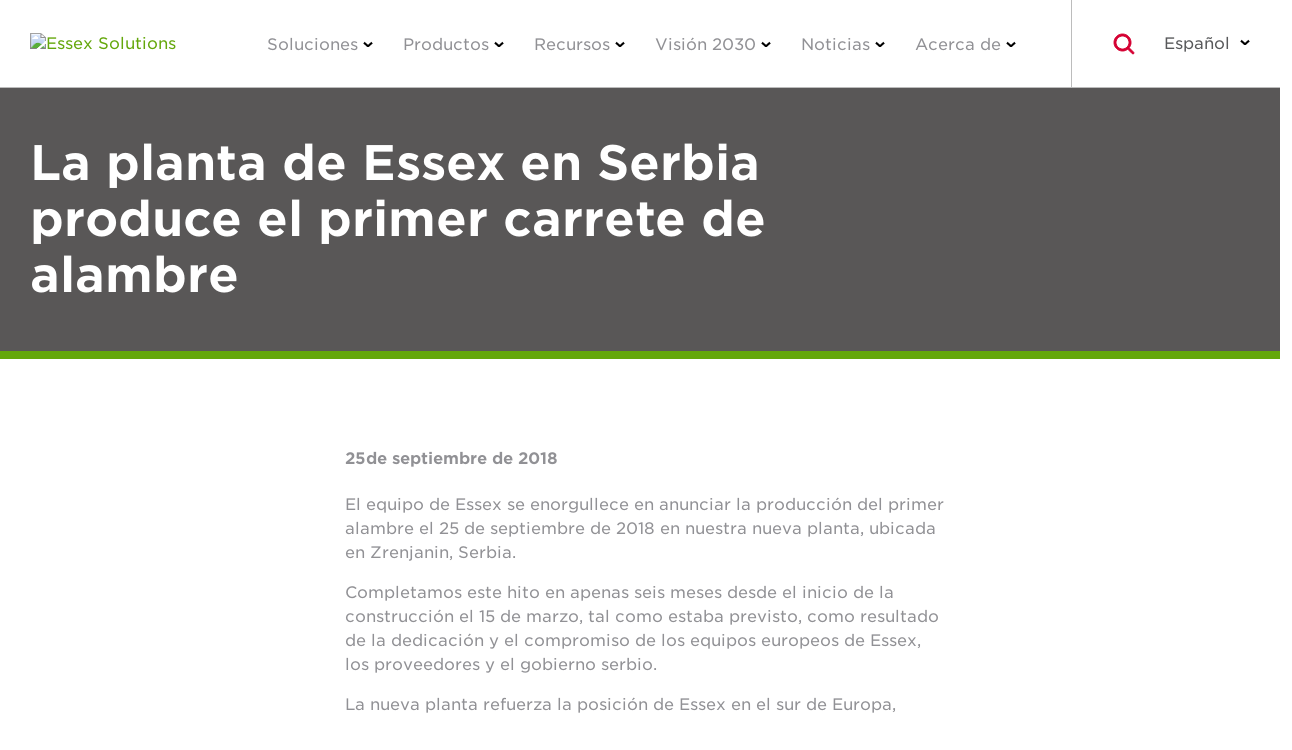

--- FILE ---
content_type: text/html; charset=utf-8
request_url: https://essexsolutions.mx/news/essex-plant-in-serbia-produces-first-wire-spool/
body_size: 20506
content:
<!DOCTYPE html><html lang="es-MX">

<head>
    <!-- Google Tag Manager -->
    <script>( function ( w, d, s, l, i ) {
            w[ l ] = w[ l ] || [];
            w[ l ].push( {
                'gtm.start':
                    new Date().getTime(), event: 'gtm.js',
            } );
            var f = d.getElementsByTagName( s )[ 0 ],
                j = d.createElement( s ), dl = l != 'dataLayer' ? '&l=' + l : '';
            j.async = true;
            j.src =
                'https://www.googletagmanager.com/gtm.js?id=' + i + dl;
            f.parentNode.insertBefore( j, f );
        } )( window, document, 'script', 'dataLayer', 'GTM-WSB36G63' );</script>
    <!-- End Google Tag Manager -->

    <meta charset="UTF-8" />
    <meta name="viewport" content="width=device-width, initial-scale=1" />
    <meta name="cf-2fa-verify" content="ce01b6741eaa4d3" />
    <link rel="profile" href="http://gmpg.org/xfn/11" />
    <link rel="stylesheet" type="text/css" href="https://cloud.typography.com/644436/6656032/css/fonts.css" />
    <link rel="stylesheet" href="https://use.fontawesome.com/releases/v5.7.1/css/all.css" integrity="sha384-fnmOCqbTlWIlj8LyTjo7mOUStjsKC4pOpQbqyi7RrhN7udi9RwhKkMHpvLbHG9Sr" crossorigin="anonymous" />
    <!-- Latest compiled and minified CSS -->
    <link rel="stylesheet" href="https://stackpath.bootstrapcdn.com/bootstrap/3.4.1/css/bootstrap.min.css" />
    <!-- Optional theme -->
    <link rel="stylesheet" href="https://stackpath.bootstrapcdn.com/bootstrap/3.4.1/css/bootstrap-theme.min.css" />

    <meta name="robots" content="index, follow, max-image-preview:large, max-snippet:-1, max-video-preview:-1" />

	<!-- This site is optimized with the Yoast SEO Premium plugin v26.6 (Yoast SEO v26.6) - https://yoast.com/wordpress/plugins/seo/ -->
	<title>La planta de Essex en Serbia produce el primer carrete de alambre | Essex Solutions</title>
	<meta name="description" content="El equipo de Essex se enorgullece en anunciar la producción del primer alambre el 25 de septiembre de 2018 en nuestra nueva planta, ubicada en Zrenjanin, Serbia." />
	<link rel="canonical" href="https://essexsolutions.mx/news/essex-plant-in-serbia-produces-first-wire-spool/" />
	<meta property="og:locale" content="es_MX" />
	<meta property="og:type" content="article" />
	<meta property="og:title" content="La planta de Essex en Serbia produce el primer carrete de alambre" />
	<meta property="og:description" content="El equipo de Essex se enorgullece en anunciar la producción del primer alambre el 25 de septiembre de 2018 en nuestra nueva planta, ubicada en Zrenjanin, Serbia." />
	<meta property="og:url" content="https://essexsolutions.mx/news/essex-plant-in-serbia-produces-first-wire-spool/" />
	<meta property="og:site_name" content="Essex Solutions" />
	<meta property="article:modified_time" content="2024-12-16T20:39:18+00:00" />
	<meta property="og:image" content="https://essexsolutions.mx/wp-content/uploads/2019/09/Serbia.jpg" />
	<meta property="og:image:width" content="1024" />
	<meta property="og:image:height" content="512" />
	<meta property="og:image:type" content="image/jpeg" />
	<meta name="twitter:card" content="summary_large_image" />
	<meta name="twitter:label1" content="Est. reading time" />
	<meta name="twitter:data1" content="1 minute" />
	<script type="application/ld+json" class="yoast-schema-graph">{"@context":"https://schema.org","@graph":[{"@type":"WebPage","@id":"https://essexsolutions.mx/news/essex-plant-in-serbia-produces-first-wire-spool/","url":"https://essexsolutions.mx/news/essex-plant-in-serbia-produces-first-wire-spool/","name":"Essex Plant in Serbia Produces First Wire Spool | Essex Solutions","isPartOf":{"@id":"https://essexsolutions.mx/#website"},"primaryImageOfPage":{"@id":"https://essexsolutions.mx/news/essex-plant-in-serbia-produces-first-wire-spool/#primaryimage"},"image":{"@id":"https://essexsolutions.mx/news/essex-plant-in-serbia-produces-first-wire-spool/#primaryimage"},"thumbnailUrl":"https://essexsolutions.mx/wp-content/uploads/2019/09/Serbia.jpg","datePublished":"2018-09-25T16:53:41+00:00","dateModified":"2024-12-16T20:39:18+00:00","description":"The Essex team is proud to announce production of the first wire on September 25, 2018 in our new production plant, located in Zrenjanin, Serbia.","breadcrumb":{"@id":"https://essexsolutions.mx/news/essex-plant-in-serbia-produces-first-wire-spool/#breadcrumb"},"inLanguage":"en-US","potentialAction":[{"@type":"ReadAction","target":["https://essexsolutions.mx/news/essex-plant-in-serbia-produces-first-wire-spool/"]}]},{"@type":"ImageObject","inLanguage":"en-US","@id":"https://essexsolutions.mx/news/essex-plant-in-serbia-produces-first-wire-spool/#primaryimage","url":"https://essexsolutions.mx/wp-content/uploads/2019/09/Serbia.jpg","contentUrl":"https://essexsolutions.mx/wp-content/uploads/2019/09/Serbia.jpg","width":1024,"height":512},{"@type":"BreadcrumbList","@id":"https://essexsolutions.mx/news/essex-plant-in-serbia-produces-first-wire-spool/#breadcrumb","itemListElement":[{"@type":"ListItem","position":1,"name":"Home","item":"https://essexsolutions.mx/"},{"@type":"ListItem","position":2,"name":"News","item":"https://essexsolutions.mx/news/"},{"@type":"ListItem","position":3,"name":"Essex Plant in Serbia Produces First Wire Spool"}]},{"@type":"WebSite","@id":"https://essexsolutions.mx/#website","url":"https://essexsolutions.mx/","name":"Essex Solutions","description":"Custom Magnet Wire Solutions Designed for Your Specific Needs","publisher":{"@id":"https://essexsolutions.mx/#organization"},"potentialAction":[{"@type":"SearchAction","target":{"@type":"EntryPoint","urlTemplate":"https://essexsolutions.mx/?s={search_term_string}"},"query-input":{"@type":"PropertyValueSpecification","valueRequired":true,"valueName":"search_term_string"}}],"inLanguage":"en-US"},{"@type":["Organization","Place"],"@id":"https://essexsolutions.mx/#organization","name":"Essex Solutions","alternateName":"Essex","url":"https://essexsolutions.mx/","logo":{"@id":"https://essexsolutions.mx/news/essex-plant-in-serbia-produces-first-wire-spool/#local-main-organization-logo"},"image":{"@id":"https://essexsolutions.mx/news/essex-plant-in-serbia-produces-first-wire-spool/#local-main-organization-logo"},"sameAs":["https://www.linkedin.com/company/32636229/admin/","https://www.youtube.com/channel/UCrMI0nf4MqUoGU5_Yph33cw"],"description":"Essex Solutions is the leading, global provider of magnet wire that is used by most major OEMs, Tier 1 suppliers, and industry leaders in the automotive, energy, industrial, and commercial & residential sectors.","telephone":[],"openingHoursSpecification":[{"@type":"OpeningHoursSpecification","dayOfWeek":["Monday","Tuesday","Wednesday","Thursday","Friday","Saturday","Sunday"],"opens":"09:00","closes":"17:00"}]},{"@type":"ImageObject","inLanguage":"en-US","@id":"https://essexsolutions.mx/news/essex-plant-in-serbia-produces-first-wire-spool/#local-main-organization-logo","url":"https://essexsolutions.mx/wp-content/uploads/2024/11/essex-solutions-X-2c.svg","contentUrl":"https://essexsolutions.mx/wp-content/uploads/2024/11/essex-solutions-X-2c.svg","caption":"Essex Solutions"}]}</script>
	<!-- / Yoast SEO Premium plugin. -->


<link rel="dns-prefetch" href="//ajax.googleapis.com" />
<style id="wp-img-auto-sizes-contain-inline-css" type="text/css">
img:is([sizes=auto i],[sizes^="auto," i]){contain-intrinsic-size:3000px 1500px}
/*# sourceURL=wp-img-auto-sizes-contain-inline-css */
</style>
<link rel="stylesheet" id="wp-block-library-css" href="https://essexsolutions.mx/wp-includes/css/dist/block-library/style.min.css?ver=6.9" type="text/css" media="all" />
<style id="classic-theme-styles-inline-css" type="text/css">
/*! This file is auto-generated */
.wp-block-button__link{color:#fff;background-color:#32373c;border-radius:9999px;box-shadow:none;text-decoration:none;padding:calc(.667em + 2px) calc(1.333em + 2px);font-size:1.125em}.wp-block-file__button{background:#32373c;color:#fff;text-decoration:none}
/*# sourceURL=/wp-includes/css/classic-themes.min.css */
</style>
<link rel="stylesheet" id="wp-components-css" href="https://essexsolutions.mx/wp-includes/css/dist/components/style.min.css?ver=6.9" type="text/css" media="all" />
<link rel="stylesheet" id="wp-preferences-css" href="https://essexsolutions.mx/wp-includes/css/dist/preferences/style.min.css?ver=6.9" type="text/css" media="all" />
<link rel="stylesheet" id="wp-block-editor-css" href="https://essexsolutions.mx/wp-includes/css/dist/block-editor/style.min.css?ver=6.9" type="text/css" media="all" />
<link rel="stylesheet" id="popup-maker-block-library-style-css" href="https://essexsolutions.mx/wp-content/plugins/popup-maker/dist/packages/block-library-style.css?ver=dbea705cfafe089d65f1" type="text/css" media="all" />
<style id="global-styles-inline-css" type="text/css">
:root{--wp--preset--aspect-ratio--square: 1;--wp--preset--aspect-ratio--4-3: 4/3;--wp--preset--aspect-ratio--3-4: 3/4;--wp--preset--aspect-ratio--3-2: 3/2;--wp--preset--aspect-ratio--2-3: 2/3;--wp--preset--aspect-ratio--16-9: 16/9;--wp--preset--aspect-ratio--9-16: 9/16;--wp--preset--color--black: #000000;--wp--preset--color--cyan-bluish-gray: #abb8c3;--wp--preset--color--white: #ffffff;--wp--preset--color--pale-pink: #f78da7;--wp--preset--color--vivid-red: #cf2e2e;--wp--preset--color--luminous-vivid-orange: #ff6900;--wp--preset--color--luminous-vivid-amber: #fcb900;--wp--preset--color--light-green-cyan: #7bdcb5;--wp--preset--color--vivid-green-cyan: #00d084;--wp--preset--color--pale-cyan-blue: #8ed1fc;--wp--preset--color--vivid-cyan-blue: #0693e3;--wp--preset--color--vivid-purple: #9b51e0;--wp--preset--gradient--vivid-cyan-blue-to-vivid-purple: linear-gradient(135deg,rgb(6,147,227) 0%,rgb(155,81,224) 100%);--wp--preset--gradient--light-green-cyan-to-vivid-green-cyan: linear-gradient(135deg,rgb(122,220,180) 0%,rgb(0,208,130) 100%);--wp--preset--gradient--luminous-vivid-amber-to-luminous-vivid-orange: linear-gradient(135deg,rgb(252,185,0) 0%,rgb(255,105,0) 100%);--wp--preset--gradient--luminous-vivid-orange-to-vivid-red: linear-gradient(135deg,rgb(255,105,0) 0%,rgb(207,46,46) 100%);--wp--preset--gradient--very-light-gray-to-cyan-bluish-gray: linear-gradient(135deg,rgb(238,238,238) 0%,rgb(169,184,195) 100%);--wp--preset--gradient--cool-to-warm-spectrum: linear-gradient(135deg,rgb(74,234,220) 0%,rgb(151,120,209) 20%,rgb(207,42,186) 40%,rgb(238,44,130) 60%,rgb(251,105,98) 80%,rgb(254,248,76) 100%);--wp--preset--gradient--blush-light-purple: linear-gradient(135deg,rgb(255,206,236) 0%,rgb(152,150,240) 100%);--wp--preset--gradient--blush-bordeaux: linear-gradient(135deg,rgb(254,205,165) 0%,rgb(254,45,45) 50%,rgb(107,0,62) 100%);--wp--preset--gradient--luminous-dusk: linear-gradient(135deg,rgb(255,203,112) 0%,rgb(199,81,192) 50%,rgb(65,88,208) 100%);--wp--preset--gradient--pale-ocean: linear-gradient(135deg,rgb(255,245,203) 0%,rgb(182,227,212) 50%,rgb(51,167,181) 100%);--wp--preset--gradient--electric-grass: linear-gradient(135deg,rgb(202,248,128) 0%,rgb(113,206,126) 100%);--wp--preset--gradient--midnight: linear-gradient(135deg,rgb(2,3,129) 0%,rgb(40,116,252) 100%);--wp--preset--font-size--small: 13px;--wp--preset--font-size--medium: 20px;--wp--preset--font-size--large: 36px;--wp--preset--font-size--x-large: 42px;--wp--preset--spacing--20: 0.44rem;--wp--preset--spacing--30: 0.67rem;--wp--preset--spacing--40: 1rem;--wp--preset--spacing--50: 1.5rem;--wp--preset--spacing--60: 2.25rem;--wp--preset--spacing--70: 3.38rem;--wp--preset--spacing--80: 5.06rem;--wp--preset--shadow--natural: 6px 6px 9px rgba(0, 0, 0, 0.2);--wp--preset--shadow--deep: 12px 12px 50px rgba(0, 0, 0, 0.4);--wp--preset--shadow--sharp: 6px 6px 0px rgba(0, 0, 0, 0.2);--wp--preset--shadow--outlined: 6px 6px 0px -3px rgb(255, 255, 255), 6px 6px rgb(0, 0, 0);--wp--preset--shadow--crisp: 6px 6px 0px rgb(0, 0, 0);}:where(.is-layout-flex){gap: 0.5em;}:where(.is-layout-grid){gap: 0.5em;}body .is-layout-flex{display: flex;}.is-layout-flex{flex-wrap: wrap;align-items: center;}.is-layout-flex > :is(*, div){margin: 0;}body .is-layout-grid{display: grid;}.is-layout-grid > :is(*, div){margin: 0;}:where(.wp-block-columns.is-layout-flex){gap: 2em;}:where(.wp-block-columns.is-layout-grid){gap: 2em;}:where(.wp-block-post-template.is-layout-flex){gap: 1.25em;}:where(.wp-block-post-template.is-layout-grid){gap: 1.25em;}.has-black-color{color: var(--wp--preset--color--black) !important;}.has-cyan-bluish-gray-color{color: var(--wp--preset--color--cyan-bluish-gray) !important;}.has-white-color{color: var(--wp--preset--color--white) !important;}.has-pale-pink-color{color: var(--wp--preset--color--pale-pink) !important;}.has-vivid-red-color{color: var(--wp--preset--color--vivid-red) !important;}.has-luminous-vivid-orange-color{color: var(--wp--preset--color--luminous-vivid-orange) !important;}.has-luminous-vivid-amber-color{color: var(--wp--preset--color--luminous-vivid-amber) !important;}.has-light-green-cyan-color{color: var(--wp--preset--color--light-green-cyan) !important;}.has-vivid-green-cyan-color{color: var(--wp--preset--color--vivid-green-cyan) !important;}.has-pale-cyan-blue-color{color: var(--wp--preset--color--pale-cyan-blue) !important;}.has-vivid-cyan-blue-color{color: var(--wp--preset--color--vivid-cyan-blue) !important;}.has-vivid-purple-color{color: var(--wp--preset--color--vivid-purple) !important;}.has-black-background-color{background-color: var(--wp--preset--color--black) !important;}.has-cyan-bluish-gray-background-color{background-color: var(--wp--preset--color--cyan-bluish-gray) !important;}.has-white-background-color{background-color: var(--wp--preset--color--white) !important;}.has-pale-pink-background-color{background-color: var(--wp--preset--color--pale-pink) !important;}.has-vivid-red-background-color{background-color: var(--wp--preset--color--vivid-red) !important;}.has-luminous-vivid-orange-background-color{background-color: var(--wp--preset--color--luminous-vivid-orange) !important;}.has-luminous-vivid-amber-background-color{background-color: var(--wp--preset--color--luminous-vivid-amber) !important;}.has-light-green-cyan-background-color{background-color: var(--wp--preset--color--light-green-cyan) !important;}.has-vivid-green-cyan-background-color{background-color: var(--wp--preset--color--vivid-green-cyan) !important;}.has-pale-cyan-blue-background-color{background-color: var(--wp--preset--color--pale-cyan-blue) !important;}.has-vivid-cyan-blue-background-color{background-color: var(--wp--preset--color--vivid-cyan-blue) !important;}.has-vivid-purple-background-color{background-color: var(--wp--preset--color--vivid-purple) !important;}.has-black-border-color{border-color: var(--wp--preset--color--black) !important;}.has-cyan-bluish-gray-border-color{border-color: var(--wp--preset--color--cyan-bluish-gray) !important;}.has-white-border-color{border-color: var(--wp--preset--color--white) !important;}.has-pale-pink-border-color{border-color: var(--wp--preset--color--pale-pink) !important;}.has-vivid-red-border-color{border-color: var(--wp--preset--color--vivid-red) !important;}.has-luminous-vivid-orange-border-color{border-color: var(--wp--preset--color--luminous-vivid-orange) !important;}.has-luminous-vivid-amber-border-color{border-color: var(--wp--preset--color--luminous-vivid-amber) !important;}.has-light-green-cyan-border-color{border-color: var(--wp--preset--color--light-green-cyan) !important;}.has-vivid-green-cyan-border-color{border-color: var(--wp--preset--color--vivid-green-cyan) !important;}.has-pale-cyan-blue-border-color{border-color: var(--wp--preset--color--pale-cyan-blue) !important;}.has-vivid-cyan-blue-border-color{border-color: var(--wp--preset--color--vivid-cyan-blue) !important;}.has-vivid-purple-border-color{border-color: var(--wp--preset--color--vivid-purple) !important;}.has-vivid-cyan-blue-to-vivid-purple-gradient-background{background: var(--wp--preset--gradient--vivid-cyan-blue-to-vivid-purple) !important;}.has-light-green-cyan-to-vivid-green-cyan-gradient-background{background: var(--wp--preset--gradient--light-green-cyan-to-vivid-green-cyan) !important;}.has-luminous-vivid-amber-to-luminous-vivid-orange-gradient-background{background: var(--wp--preset--gradient--luminous-vivid-amber-to-luminous-vivid-orange) !important;}.has-luminous-vivid-orange-to-vivid-red-gradient-background{background: var(--wp--preset--gradient--luminous-vivid-orange-to-vivid-red) !important;}.has-very-light-gray-to-cyan-bluish-gray-gradient-background{background: var(--wp--preset--gradient--very-light-gray-to-cyan-bluish-gray) !important;}.has-cool-to-warm-spectrum-gradient-background{background: var(--wp--preset--gradient--cool-to-warm-spectrum) !important;}.has-blush-light-purple-gradient-background{background: var(--wp--preset--gradient--blush-light-purple) !important;}.has-blush-bordeaux-gradient-background{background: var(--wp--preset--gradient--blush-bordeaux) !important;}.has-luminous-dusk-gradient-background{background: var(--wp--preset--gradient--luminous-dusk) !important;}.has-pale-ocean-gradient-background{background: var(--wp--preset--gradient--pale-ocean) !important;}.has-electric-grass-gradient-background{background: var(--wp--preset--gradient--electric-grass) !important;}.has-midnight-gradient-background{background: var(--wp--preset--gradient--midnight) !important;}.has-small-font-size{font-size: var(--wp--preset--font-size--small) !important;}.has-medium-font-size{font-size: var(--wp--preset--font-size--medium) !important;}.has-large-font-size{font-size: var(--wp--preset--font-size--large) !important;}.has-x-large-font-size{font-size: var(--wp--preset--font-size--x-large) !important;}
:where(.wp-block-post-template.is-layout-flex){gap: 1.25em;}:where(.wp-block-post-template.is-layout-grid){gap: 1.25em;}
:where(.wp-block-term-template.is-layout-flex){gap: 1.25em;}:where(.wp-block-term-template.is-layout-grid){gap: 1.25em;}
:where(.wp-block-columns.is-layout-flex){gap: 2em;}:where(.wp-block-columns.is-layout-grid){gap: 2em;}
:root :where(.wp-block-pullquote){font-size: 1.5em;line-height: 1.6;}
/*# sourceURL=global-styles-inline-css */
</style>
<link rel="stylesheet" id="essex-core-css" href="https://essexsolutions.mx/wp-content/themes/superior-essex/assets/css/main.css?ver=6.9" type="text/css" media="all" />
<link rel="stylesheet" id="essex-solutions-css" href="https://essexsolutions.mx/wp-content/themes/spsx-solutions/assets/main.css?ver=6.9" type="text/css" media="all" />
<link rel="stylesheet" id="cookie-law-info-css" href="https://essexsolutions.mx/wp-content/plugins/webtoffee-gdpr-cookie-consent/public/css/cookie-law-info-public.css?ver=2.6.6" type="text/css" media="all" />
<link rel="stylesheet" id="cookie-law-info-gdpr-css" href="https://essexsolutions.mx/wp-content/plugins/webtoffee-gdpr-cookie-consent/public/css/cookie-law-info-gdpr.css?ver=2.6.6" type="text/css" media="all" />
<style id="cookie-law-info-gdpr-inline-css" type="text/css">
.cli-modal-content, .cli-tab-content { background-color: #ffffff; }.cli-privacy-content-text, .cli-modal .cli-modal-dialog, .cli-tab-container p, a.cli-privacy-readmore { color: #000000; }.cli-tab-header { background-color: #f2f2f2; }.cli-tab-header, .cli-tab-header a.cli-nav-link,span.cli-necessary-caption,.cli-switch .cli-slider:after { color: #000000; }.cli-switch .cli-slider:before { background-color: #ffffff; }.cli-switch input:checked + .cli-slider:before { background-color: #ffffff; }.cli-switch .cli-slider { background-color: #e3e1e8; }.cli-switch input:checked + .cli-slider { background-color: #28a745; }.cli-modal-close svg { fill: #000000; }.cli-tab-footer .wt-cli-privacy-accept-all-btn { background-color: #00acad; color: #ffffff}.cli-tab-footer .wt-cli-privacy-accept-btn { background-color: #00acad; color: #ffffff}.cli-tab-header a:before{ border-right: 1px solid #000000; border-bottom: 1px solid #000000; }
/*# sourceURL=cookie-law-info-gdpr-inline-css */
</style>
<script type="text/javascript" src="https://essexsolutions.mx/wp-includes/js/jquery/jquery.min.js?ver=3.7.1" id="jquery-core-js"></script>
<script type="text/javascript" src="https://essexsolutions.mx/wp-includes/js/jquery/jquery-migrate.min.js?ver=3.4.1" id="jquery-migrate-js"></script>
<script type="text/javascript" src="https://essexsolutions.mx/wp-includes/js/jquery/ui/core.min.js?ver=1.13.3" id="jquery-ui-core-js"></script>
<script type="text/javascript" src="https://essexsolutions.mx/wp-content/plugins/elementor/assets/lib/dialog/dialog.min.js?ver=6.9" id="essex-dialogs-manager-js"></script>
<script type="text/javascript" id="spsx-language-selector-js-extra">
/* <![CDATA[ */
var langSelectLocalizedSites = [{"language_full":"English","language_abbreviated":"English","url":"https://essexsolutions.mx"},{"language_full":"\u4e2d\u6587\u7b80\u4f53","language_abbreviated":"\u4e2d\u6587\u7b80\u4f53","url":"https://essexsolutions.cn"},{"language_full":"Fran\u00e7ais","language_abbreviated":"Fran\u00e7ais","url":"https://essexsolutions.fr"},{"language_full":"Italiano","language_abbreviated":"Italiano","url":"https://essexsolutions.it"},{"language_full":"Deutsch","language_abbreviated":"Deutsch","url":"https://essexsolutions.de"},{"language_full":"\u65e5\u672c\u8a9e","language_abbreviated":"\u65e5\u672c\u8a9e","url":"https://essexsolutions.jp"},{"language_full":"\ud55c\uad6d\uc5b4","language_abbreviated":"\ud55c\uad6d\uc5b4","url":"https://essexsolutions.kr"},{"language_full":"Espa\u00f1ol","language_abbreviated":"Espa\u00f1ol","url":"https://essexsolutions.mx"},{"language_full":"Melayu","language_abbreviated":"Melayu","url":"https://essexsolutions.my"},{"language_full":"Srpski","language_abbreviated":"Srpski","url":"https://essexsolutions.rs"}];
//# sourceURL=spsx-language-selector-js-extra
/* ]]> */
</script>
<script type="text/javascript" src="https://essexsolutions.mx/wp-content/themes/spsx-solutions/assets/languageSelector.js?ver=6.9" id="spsx-language-selector-js"></script>
<script type="text/javascript" id="cookie-law-info-js-extra">
/* <![CDATA[ */
var Cli_Data = {"nn_cookie_ids":["vuid","DigitalRenovation","TDID","sessionId","INVITO","ASPSESSIONIDQGBSRBBR","VISITOR_INFO1_LIVE","YSC","GPS","IDE","viewed_cookie_policy"],"non_necessary_cookies":{"necessary":["viewed_cookie_policy"],"uncategorized":["vuid","sessionId"],"advertisement":["TDID","VISITOR_INFO1_LIVE","IDE"],"performance":["YSC"],"analytics":["GPS"]},"cookielist":{"necessary":{"id":30,"status":true,"priority":0,"title":"Necessary","strict":true,"default_state":false,"ccpa_optout":false,"loadonstart":false},"uncategorized":{"id":32,"status":true,"priority":0,"title":"Uncategorized","strict":false,"default_state":true,"ccpa_optout":false,"loadonstart":false},"advertisement":{"id":33,"status":true,"priority":0,"title":"Advertising","strict":false,"default_state":false,"ccpa_optout":false,"loadonstart":false},"performance":{"id":34,"status":true,"priority":0,"title":"Performance","strict":false,"default_state":true,"ccpa_optout":false,"loadonstart":false},"analytics":{"id":35,"status":true,"priority":0,"title":"Analytics","strict":false,"default_state":true,"ccpa_optout":false,"loadonstart":false}},"ajax_url":"https://essexsolutions.mx/wp-admin/admin-ajax.php?search_query_request=1","current_lang":"en","security":"6ccdec6b81","eu_countries":["GB"],"geoIP":"disabled","use_custom_geolocation_api":"","custom_geolocation_api":"https://geoip.cookieyes.com/geoip/checker/result.php","consentVersion":"2","strictlyEnabled":["necessary","obligatoire"],"cookieDomain":"","privacy_length":"250","ccpaEnabled":"","ccpaRegionBased":"","ccpaBarEnabled":"","ccpaType":"gdpr","triggerDomRefresh":"","secure_cookies":""};
var log_object = {"ajax_url":"https://essexsolutions.mx/wp-admin/admin-ajax.php?search_query_request=1"};
//# sourceURL=cookie-law-info-js-extra
/* ]]> */
</script>
<script type="text/javascript" src="https://essexsolutions.mx/wp-content/plugins/webtoffee-gdpr-cookie-consent/public/js/cookie-law-info-public.js?ver=2.6.6" id="cookie-law-info-js"></script>
		<script>
			const redact_ad_data = false;
			let wt_cli_ad_storage, wt_cli_analytics_storage, wt_cli_functionality_storage, wt_cli_waiting_period;
			let wt_url_passthrough = true;
			let wt_cli_bypass = 0;
			// Set values for wt_cli_advertisement_category, wt_cli_analytics_category, wt_cli_functional_category
			let wt_cli_advertisement_category = 'advertisement';
			let wt_cli_analytics_category = 'analytics';
			let wt_cli_functional_category = 'performance';

			window.dataLayer = window.dataLayer || [];
			//Set default state 
			update_default_state(wt_cli_advertisement_category, wt_cli_analytics_category, wt_cli_functional_category);

			function update_default_state(wt_cli_advertisement_category, wt_cli_analytics_category, wt_cli_functional_category) {
				let wt_cookie_policy_val = getCookie(`viewed_cookie_policy`, true);
				let wt_analytics_cookie_val = getCookie(`cookielawinfo-checkbox-${wt_cli_analytics_category}`);
				let wt_advertisement_cookie_val = getCookie(`cookielawinfo-checkbox-${wt_cli_advertisement_category}`);
				let wt_functional_cookie_val = getCookie(`cookielawinfo-checkbox-${wt_cli_functional_category}`);
				wt_cli_ad_storage = (wt_advertisement_cookie_val === 'yes' && wt_cookie_policy_val) ? 'granted' : 'denied';
				wt_cli_analytics_storage = (wt_analytics_cookie_val === 'yes' && wt_cookie_policy_val) ? 'granted' : 'denied';
				wt_cli_functionality_storage = (wt_functional_cookie_val === 'yes' && wt_cookie_policy_val) ? 'granted' : 'denied';
				wt_cli_waiting_period = 500;
				//Support for cookie scanner
				if (wt_cli_bypass) {
					wt_cli_ad_storage = wt_cli_analytics_storage = wt_cli_functionality_storage = 'granted';
					wt_cli_waiting_period = 100;
				}
				gtag("consent", "default", {
					ad_storage: "denied",
					ad_user_data: "denied",
					ad_personalization: "denied",
					analytics_storage: "denied",
					functionality_storage: "denied",
					personalization_storage: "denied",
					security_storage: "granted",
					wait_for_update: wt_cli_waiting_period,
				});
			}

			function gtag() {
				dataLayer.push(arguments);
			}
			gtag("set", "developer_id.dZDk4Nz", true);
			gtag("set", "ads_data_redaction", true);
			gtag("set", "url_passthrough", wt_url_passthrough);

			//Check whether already given consent 
			let wt_viewed_cookie_policy = getCookie(`viewed_cookie_policy`, true);
			if(wt_viewed_cookie_policy) {
				checkConsentInitialized();
			}
			// Check if banner is hidden and initialize consent
			document.addEventListener("cliBannerVisibility", function(event) {
				if (event.detail.visible === false) {
					checkConsentInitialized();
				}
			});
			document.addEventListener("cli_consent_update", function() {
				checkConsentInitialized();
			});
			function checkConsentInitialized() {
				// Define a variable to store the retry interval
				const retryInterval = 100; // milliseconds

				function tryToUpdateConsent() {
					// Check if CLI.consent is not loaded yet
					if (typeof CLI === 'undefined' || Object.keys(CLI.consent).length === 0) {
						// If not loaded, wait for the retry interval and retry
						setTimeout(tryToUpdateConsent, retryInterval);
						return;
					}
					// If CLI.consent is loaded, proceed with updating consent status
					setTimeout(update_consent_status, 500); // Delaying the function call for 0.5 seconds
				}

				// Start the initial attempt to update consent
				tryToUpdateConsent();
			}

			function update_consent_status() {
				// Your logic for accepting cookie consent
				wt_cli_ad_storage = 'denied';
				wt_cli_analytics_storage = 'denied';
				wt_cli_functionality_storage = 'denied';
				if (CLI.consent[wt_cli_advertisement_category] == true) {
					wt_cli_ad_storage = 'granted';
				}
				if (CLI.consent[wt_cli_analytics_category] == true) {
					wt_cli_analytics_storage = 'granted';
				}
				if (CLI.consent[wt_cli_functional_category] == true) {
					wt_cli_functionality_storage = 'granted';
				}
				// Access cliBlocker.cliShowBar value
				let isBannerDisabled = cliBlocker.cliShowBar;
				//Support for cookie scanner
				if (wt_cli_bypass || !isBannerDisabled) {
					wt_cli_ad_storage = wt_cli_analytics_storage = wt_cli_functionality_storage = 'granted';
					wt_cli_waiting_period = 100;
				}
				gtag('consent', 'update', {
					'ad_storage': wt_cli_ad_storage,
					'ad_user_data': wt_cli_ad_storage,
					'ad_personalization': wt_cli_ad_storage,
					'analytics_storage': wt_cli_analytics_storage,
					'functionality_storage': wt_cli_functionality_storage,
					'personalization_storage': wt_cli_functionality_storage,
					'security_storage': "granted",
				});
				set_ads_data_redaction();
			}

			function set_ads_data_redaction() {
				if (redact_ad_data && wt_cli_ad_storage == 'denied') {
					gtag('set', 'ads_data_redaction', true);
				}
			}

			function getCookie(name, force = false) {
				const value = "; " + document.cookie;
				const parts = value.split("; " + name + "=");
				if (parts.length === 2) {
					return parts.pop().split(";").shift();
				}
				return force ? false : 'no'; // Return 'false' if cookie doesn't exist and force is true
			}
		</script>
	<meta name="generator" content="Elementor 3.33.5; features: additional_custom_breakpoints; settings: css_print_method-external, google_font-enabled, font_display-auto" />
			<style>
				.e-con.e-parent:nth-of-type(n+4):not(.e-lazyloaded):not(.e-no-lazyload),
				.e-con.e-parent:nth-of-type(n+4):not(.e-lazyloaded):not(.e-no-lazyload) * {
					background-image: none !important;
				}
				@media screen and (max-height: 1024px) {
					.e-con.e-parent:nth-of-type(n+3):not(.e-lazyloaded):not(.e-no-lazyload),
					.e-con.e-parent:nth-of-type(n+3):not(.e-lazyloaded):not(.e-no-lazyload) * {
						background-image: none !important;
					}
				}
				@media screen and (max-height: 640px) {
					.e-con.e-parent:nth-of-type(n+2):not(.e-lazyloaded):not(.e-no-lazyload),
					.e-con.e-parent:nth-of-type(n+2):not(.e-lazyloaded):not(.e-no-lazyload) * {
						background-image: none !important;
					}
				}
			</style>
			<link rel="icon" href="https://essexsolutions.mx/wp-content/uploads/2024/11/cropped-essex-solutions-X-2c-32x32.png" sizes="32x32" />
<link rel="icon" href="https://essexsolutions.mx/wp-content/uploads/2024/11/cropped-essex-solutions-X-2c-192x192.png" sizes="192x192" />
<link rel="apple-touch-icon" href="https://essexsolutions.mx/wp-content/uploads/2024/11/cropped-essex-solutions-X-2c-180x180.png" />
<meta name="msapplication-TileImage" content="https://essexsolutions.mx/wp-content/uploads/2024/11/cropped-essex-solutions-X-2c-270x270.png" />
		<style type="text/css" id="wp-custom-css">
			.solid-green_links a{
	text-decoration: none !important;
    color: #64A70B;
}
.language-selector__options--open a:nth-of-type(4){
/* 	font-weight:900;
	color: #111212; */
}

.blog__content .content .news-button a{
		background-color: #64A70B;
    border: 1px solid #64A70B;
    color: #ffffff !important;
		padding: 10px 14px;
		display: flex;
		gap: 10px;
		align-items:center;
}

.news-button {
	width: fit-content;
	margin-bottom:20px;
}
.news-button br{
	display: none;
}
@media(max-width:1200px){
.smartling-fr .elementor-widget-elementor_large_content_ml .large-content__media, 
.smartling-de .elementor-widget-elementor_large_content_ml .large-content__media,
.smartling-it .elementor-widget-elementor_large_content_ml .large-content__media,
.smartling-ja .elementor-widget-elementor_large_content_ml .large-content__media,
.smartling-sr .elementor-widget-elementor_large_content_ml .large-content__media,
.smartling-zh .elementor-widget-elementor_large_content_ml .large-content__media,
.smartling-es .elementor-widget-elementor_large_content_ml .large-content__media,
.smartling-ms .elementor-widget-elementor_large_content_ml .large-content__media{
	display: none;
}
}

/* Remove ".EN-ml_image," to style below to show homepage Sustaiability Report Banner english version */

.EN-ml_image,
.FR-ml_image,
.DE-ml_image,
.IT-ml_image,
.ZH-ml_image,
.ES-ml_image,
.SR-ml_image,
.MS-ml_image,
.JA-ml_image{
	display: none;
}
/* Comment out below this to show homepage Sustainability Report Banner translated versions

.smartling-fr .FR-ml_image{
	display: block !important;
	margin-bottom: 0px;
}
.smartling-de .DE-ml_image{
	display: block !important;
	margin-bottom: 0px;
}
.smartling-it .IT-ml_image{
	display: block !important;
	margin-bottom: 0px;
}
.smartling-ja .JA-ml_image{
	display: block !important;
	margin-bottom: 0px;
}
.smartling-sr .SR-ml_image{
	display: block !important;
}
.smartling-zh .ZH-ml_image{
	display: block !important;
	margin-bottom: 0px;
}
.smartling-ms .MS-ml_image{
	display: block !important;
	margin-bottom: 0px;
}
.smartling-es .ES-ml_image{
	display: block !important;
	margin-bottom: 0px;
}
.EN-ml_image{
		margin-bottom: 0px !important;
}
.smartling-fr .EN-ml_image,
.smartling-de .EN-ml_image, .smartling-it .EN-ml_image,
.smartling-zh .EN-ml_image, .smartling-es .EN-ml_image, .smartling-sr .EN-ml_image, .smartling-ms .EN-ml_image, .smartling-ja .EN-ml_image{
	display: none;
}
Comment out above this to show homepage Sustainability Report Banner translated versions
*/

.smartling-ja .report-btn_jp{
	display: block !important;
}
.smartling-ja .report-btn{
	display: none;
}
.smartling-ja .archive-btn_jp{
	display: block !important;
}
.smartling-ja .archive-btn{
	display: none;
}


.smartling-zh .report-btn_cn{
	display: block !important;
}
.smartling-zh .report-btn{
	display: none;
}
.smartling-zh .archive-btn_cn{
	display: block !important;
}
.smartling-zh .archive-btn{
	display: none;
}


.elementor-icon-list-item{
	align-items: flex-start !important;
}
.elementor-icon-list-icon{
	position:relative;
	top: 5px;
}
div.cta_button-link{
	visibility: visible;
}
.solution-cards .solution-card__content{
	position: absolute;
	bottom: 0;
	height: auto;
}
.elementor-4807 .solution-cards .solution-card__inner, 
.elementor-8162 .solution-cards .solution-card__inner{
	  min-height: 555px;
    height: 100%;
}
@media(min-width: 768px){
	.elementor-4807 .solution-cards li, 
	.elementor-8162 .solution-cards li {
		width: 33% !important;
	}
	.elementor-4807 .solution-card__inner, 
	.elementor-8162 .solution-card__inner{
		border:1px solid #ebebeb;
	}
	.elementor-4807 .solution-card__content, 
	.elementor-8162 .solution-card__content{
		border:none;
	}
}
@media(max-width: 768px){
	.elementor-4807 .solution-card__inner, 
	.elementor-8162 .solution-card__inner{
		border: none;
	}
	.elementor-4807 .solution-cards .solution-card__content, 
	.elementor-8162 .solution-cards .solution-card__content{
		border:1px solid #ebebeb;
		position: relative;
	}
}
 #filter-bar-results .resource-card h2{
	font-weight: 400;
}

.explore-block__cta:hover{
	color: #64A70B !important;
	font-weight: 600;
}
.explore-block__link--active .explore-block__link-title{
	font-weight: 600;
	color: #fff !important;
}

.explore-block__link:hover .explore-block__link-title{
	color: #64A70B !important;
	font-weight: 600;
}

.video-cn{
	display: none;
}
.smartling-zh .video-cn{
	display: block;
}
.smartling-zh .video-en{
	display: none;
}
.cn-mag-img{
	display: none;
}
.smartling-zh .cn-mag-img{
	display: block;
}
.smartling-zh .en-mag-img{
	display: none;
}
.content, .hero{
	margin-top: -2px;
}
.gfield--type-honeypot{
	display: none;
}

.pie {
    --p:20;
    --b:22px;
    --c:darkred;
    --w:150px;

    width:var(--w);
    aspect-ratio:1;
    position:relative;
    display:inline-grid;
    margin:5px;
    place-content:center;
    font-size:25px;
    font-weight:bold;
    /*font-family:sans-serif;*/
}
.pie:before,
.pie:after {
    content:"";
    position:absolute;
    border-radius:50%;
}
.pie:before {
    inset:0;
    background:
            radial-gradient(farthest-side,var(--c) 98%,#0000) top/var(--b) var(--b) no-repeat,
            conic-gradient(var(--c) calc(var(--p)*1%),var(--c2) 0);
    -webkit-mask:radial-gradient(farthest-side,#0000 calc(99% - var(--b)),#000 calc(100% - var(--b)));
    mask:radial-gradient(farthest-side,#0000 calc(99% - var(--b)),#000 calc(100% - var(--b)));
}
.pie:after {
    inset:calc(50% - var(--b)/2);
    background:var(--c);
    transform:rotate(calc(var(--p)*3.6deg)) translateY(calc(50% - var(--w)/2));
}
.animate {
    animation:p 1s .5s both;
}
.no-round:before {
    background-size:0 0,auto;
}
.no-round:after {
    content:none;
}
@keyframes p {
    from{--p:0}
}
.pie-card__number {
    color: white;
    z-index: 2;
    font-size: 1.6em;
    font-weight: bold;
}
.pie-card__container {
    background-color: #F1F1F1;
    padding-bottom: 0px;
}
.pie-card__container > ul > li {
    list-style-type: none;
}
.pie-card__container > .row {
    justify-content: center;
}
.pie-card__location {
    color: #017749;
    font-weight: bold;
    font-family: Gotham-Medium, serif;
	text-align: center;
}
.pie-card__inner {
    display: flex;
    flex-direction: column;
    align-items: center;
    padding-bottom: 16px;
}
.pie-card__type {
    font-family: Gotham-Book, serif;
    color: #8c8f92;
	text-align: center;
	font-size: 14px;
	font-weight: bold;
}


		</style>
		</head>

<body class="wp-singular news-template-default single single-news postid-468 wp-theme-superior-essex wp-child-theme-spsx-solutions elementor-default elementor-kit-4950 smartling-es">
<!-- Google Tag Manager (noscript) -->
<noscript>
    <iframe src="https://www.googletagmanager.com/ns.html?id=GTM-WSB36G63" height="0" width="0" style="display:none;visibility:hidden"></iframe>
</noscript>
<!-- End Google Tag Manager (noscript) -->
<div id="app" class="app">
            <nav id="menu" class="mobile-nav">
            <ul class="mobile-nav__list">
                <li class="mobile-nav__item mobile-nav__accordion"><h4 class="mobile-nav__parent-item"><button class="mobile-nav__parent-button"><div class="mobile-nav__arrow"></div>Soluciones</button></h4>
<div class="mobile-nav__submenu"><ul class="mobile-nav__list">
<li class="mobile-nav__item  menu-item menu-item-type-post_type menu-item-object-page"><a target="" href="https://essexsolutions.mx/solutions/innovation/" class="mobile-nav__link">Innovación MagForceX®</a></li><li class="mobile-nav__item  menu-item menu-item-type-post_type menu-item-object-page menu-item-has-children"><a target="" href="https://essexsolutions.mx/automotive/" class="mobile-nav__link">Automotriz</a>
	<div class="mobile-nav__submenu"><ul class="mobile-nav__list">
<li class="mobile-nav__item  menu-item menu-item-type-post_type menu-item-object-page"><a target="" href="https://essexsolutions.mx/automotive/xevs/" class="mobile-nav__link">xEVs</a></li><li class="mobile-nav__item  menu-item menu-item-type-post_type menu-item-object-page"><a target="" href="https://essexsolutions.mx/automotive/internal-combustion-engine-vehicles/" class="mobile-nav__link">Vehículos de motor de combustión interna</a></li>	</ul></div>
</li><li class="mobile-nav__item  menu-item menu-item-type-post_type menu-item-object-page"><a target="" href="https://essexsolutions.mx/transportation/" class="mobile-nav__link">Transporte</a></li><li class="mobile-nav__item  menu-item menu-item-type-post_type menu-item-object-page"><a target="" href="https://essexsolutions.mx/energy/" class="mobile-nav__link">Energía</a></li><li class="mobile-nav__item  menu-item menu-item-type-post_type menu-item-object-page"><a target="" href="https://essexsolutions.mx/industrial/" class="mobile-nav__link">Industrial</a></li><li class="mobile-nav__item  menu-item menu-item-type-post_type menu-item-object-page"><a target="" href="https://essexsolutions.mx/commercial-residential/" class="mobile-nav__link">Comercial <br />y residencial</a></li></ul></div>
</li><li class="mobile-nav__item mobile-nav__accordion"><h4 class="mobile-nav__parent-item"><button class="mobile-nav__parent-button"><div class="mobile-nav__arrow"></div>Productos</button></h4>
<div class="mobile-nav__submenu"><ul class="mobile-nav__list">
<li class="mobile-nav__item  menu-item menu-item-type-post_type menu-item-object-page"><a target="" href="https://essexsolutions.mx/products/" class="mobile-nav__link">Productos de alambre magneto</a></li><li class="mobile-nav__item  menu-item menu-item-type-post_type menu-item-object-page"><a target="" href="https://essexsolutions.mx/endurotemp-260/" class="mobile-nav__link">EnduroTemp® 260+</a></li><li class="mobile-nav__item  menu-item menu-item-type-post_type menu-item-object-page"><a target="" href="https://essexsolutions.mx/hvww-high-voltage-winding-wire/" class="mobile-nav__link">HVWW® - High-Voltage Winding Wire</a></li><li class="mobile-nav__item  menu-item menu-item-type-post_type menu-item-object-page"><a target="" href="https://essexsolutions.mx/ultrashield-plus/" class="mobile-nav__link">UltraShield® Plus</a></li><li class="mobile-nav__item  menu-item menu-item-type-custom menu-item-object-custom"><a target="" href="/magnet-wire-global/continuously-transposed-cable-ctc/" class="mobile-nav__link">Conductor transpuesto continuo (CTC)</a></li><li class="mobile-nav__item  menu-item menu-item-type-post_type menu-item-object-page"><a target="" href="https://essexsolutions.mx/polyimide-tubing/" class="mobile-nav__link">Tubería de poliamida</a></li></ul></div>
</li><li class="mobile-nav__item mobile-nav__accordion"><h4 class="mobile-nav__parent-item"><button class="mobile-nav__parent-button"><div class="mobile-nav__arrow"></div>Recursos</button></h4>
<div class="mobile-nav__submenu"><ul class="mobile-nav__list">
<li class="mobile-nav__item  menu-item menu-item-type-post_type menu-item-object-page"><a target="" href="https://essexsolutions.mx/solutions/distributors/" class="mobile-nav__link">Distribuidores</a></li><li class="mobile-nav__item  menu-item menu-item-type-custom menu-item-object-custom"><a target="" href="/resources/" class="mobile-nav__link">Documentos de soporte</a></li><li class="mobile-nav__item  menu-item menu-item-type-post_type menu-item-object-page"><a target="" href="https://essexsolutions.mx/magnet-wire-calculator/" class="mobile-nav__link">Calculadora de AWG</a></li><li class="mobile-nav__item  menu-item menu-item-type-post_type menu-item-object-page"><a target="" href="https://essexsolutions.mx/about/packaging/" class="mobile-nav__link">Embalaje</a></li></ul></div>
</li><li class="mobile-nav__item mobile-nav__accordion"><h4 class="mobile-nav__parent-item"><button class="mobile-nav__parent-button"><div class="mobile-nav__arrow"></div>Visión 2030</button></h4>
<div class="mobile-nav__submenu"><ul class="mobile-nav__list">
<li class="mobile-nav__item  menu-item menu-item-type-post_type menu-item-object-page menu-item-has-children"><a target="" href="https://essexsolutions.mx/vision-2030/sustainability/" class="mobile-nav__link">Sostenibilidad</a>
	<div class="mobile-nav__submenu"><ul class="mobile-nav__list">
<li class="mobile-nav__item  menu-item menu-item-type-post_type menu-item-object-page"><a target="" href="https://essexsolutions.mx/vision-2030/sustainability/zero-waste-to-landfill/" class="mobile-nav__link">Cero residuos a vertederos</a></li><li class="mobile-nav__item  menu-item menu-item-type-post_type menu-item-object-page"><a target="" href="https://essexsolutions.mx/vision-2030/sustainability/accountability-reporting-and-governance/" class="mobile-nav__link">Responsabilidad, informes y gestion corporativa</a></li><li class="mobile-nav__item  menu-item menu-item-type-post_type menu-item-object-page"><a target="" href="https://essexsolutions.mx/vision-2030/sustainability/carbon-reduction-targets/" class="mobile-nav__link">Objetivos de reducción de carbono</a></li><li class="mobile-nav__item  menu-item menu-item-type-post_type menu-item-object-page"><a target="" href="https://essexsolutions.mx/vision-2030/sustainability/un-sustainable-development-goals-partnership/" class="mobile-nav__link">Asociación para los Objetivos de Desarrollo Sostenible de la ONU</a></li><li class="mobile-nav__item  menu-item menu-item-type-post_type menu-item-object-page"><a target="" href="https://essexsolutions.mx/vision-2030/sustainability/water-conservation/" class="mobile-nav__link">Conservación del agua</a></li><li class="mobile-nav__item  menu-item menu-item-type-post_type menu-item-object-page"><a target="" href="https://essexsolutions.mx/vision-2030/sustainability/responsible-sourcing/" class="mobile-nav__link">Abastecimiento responsable</a></li><li class="mobile-nav__item  menu-item menu-item-type-post_type menu-item-object-page"><a target="" href="https://essexsolutions.mx/vision-2030/sustainability/circular-economy/" class="mobile-nav__link">Economía circular</a></li>	</ul></div>
</li></ul></div>
</li><li class="mobile-nav__item mobile-nav__accordion"><h4 class="mobile-nav__parent-item"><button class="mobile-nav__parent-button"><div class="mobile-nav__arrow"></div>Noticias</button></h4>
<div class="mobile-nav__submenu"><ul class="mobile-nav__list">
<li class="mobile-nav__item  menu-item menu-item-type-custom menu-item-object-custom"><a target="" href="/news/" class="mobile-nav__link">Todas las noticias</a></li><li class="mobile-nav__item  menu-item menu-item-type-taxonomy menu-item-object-content-type current-news-ancestor current-menu-parent current-news-parent"><a target="" href="https://essexsolutions.mx/content-types/article/" class="mobile-nav__link">Artículos</a></li><li class="mobile-nav__item  menu-item menu-item-type-taxonomy menu-item-object-content-type"><a target="" href="https://essexsolutions.mx/content-types/blog/" class="mobile-nav__link">Blog</a></li><li class="mobile-nav__item  menu-item menu-item-type-taxonomy menu-item-object-content-type"><a target="" href="https://essexsolutions.mx/content-types/press-release/" class="mobile-nav__link">Comunicados de prensa</a></li></ul></div>
</li><li class="mobile-nav__item mobile-nav__accordion"><h4 class="mobile-nav__parent-item"><button class="mobile-nav__parent-button"><div class="mobile-nav__arrow"></div>Acerca de</button></h4>
<div class="mobile-nav__submenu"><ul class="mobile-nav__list">
<li class="mobile-nav__item  menu-item menu-item-type-post_type menu-item-object-page"><a target="" href="https://essexsolutions.mx/about/why-essex/" class="mobile-nav__link">Por qué Essex</a></li><li class="mobile-nav__item  menu-item menu-item-type-post_type menu-item-object-page"><a target="" href="https://essexsolutions.mx/core-values/" class="mobile-nav__link">Valores fundamentales</a></li><li class="mobile-nav__item  menu-item menu-item-type-post_type menu-item-object-page"><a target="" href="https://essexsolutions.mx/about/history/" class="mobile-nav__link">Historia</a></li><li class="mobile-nav__item  menu-item menu-item-type-post_type menu-item-object-page"><a target="" href="https://essexsolutions.mx/about/leadership-team/" class="mobile-nav__link">Equipo de Liderazgo</a></li><li class="mobile-nav__item  menu-item menu-item-type-post_type menu-item-object-page"><a target="" href="https://essexsolutions.mx/locations/" class="mobile-nav__link">Ubicaciones</a></li><li class="mobile-nav__item  menu-item menu-item-type-post_type menu-item-object-page"><a target="" href="https://essexsolutions.mx/corporate-governance/" class="mobile-nav__link">Gobierno corporativo</a></li><li class="mobile-nav__item  menu-item menu-item-type-post_type menu-item-object-page"><a target="" href="https://essexsolutions.mx/about/careers/" class="mobile-nav__link">Empleo</a></li><li class="mobile-nav__item  menu-item menu-item-type-post_type menu-item-object-page"><a target="" href="https://essexsolutions.mx/contact-us/" class="mobile-nav__link">Contáctenos</a></li></ul></div>
</li>            </ul>
        </nav>
    
    <!-- Modal Overlay -->
    <!-- TODO: Generate this element programmatically and attach it to DOM -->
    <div id="modal-overlay">
        <div class="modal">
            <div id="modal__wrapper" class="col-small-8-12">
                <div class="modal__header">
                    <div class="row">
                        <div class="col-small-5-12">
                            <!-- Modal Image -->
                            <div id="modal__image"></div>
                        </div>
                        <div class="col-small-7-12">
                            <!-- Modal Name -->
                            <div id="modal__label"></div>
                            <!-- Modal Contacts -->
                            <div id="modal__contact"></div>
                            <div id="modal__number"></div>
                        </div>
                    </div>
                </div>
                <div class="modal__footer">
                    <div class="row">
                        <div class="col-large-12-12">
                            <!-- Modal Bio -->
                            <div id="modal__bio"></div>
                        </div>
                    </div>
                </div>
            </div>
        </div>
    </div>

    <header class="masthead" id="masthead">
        <div class="wrapper">
            <div class="masthead__inner">
                <a id="masthead-banner" href="https://essexsolutions.mx" class="masthead__banner">
                                            <img class="masthead__logo" srcset="https://essexsolutions.mx/wp-content/uploads/2024/09/essex-solutions-logo-2c.png 1x, https://essexsolutions.mx/wp-content/uploads/2020/03/essex-furukawa-logo-2x.png 2x" src="https://essexsolutions.mx/wp-content/uploads/2024/09/essex-solutions-logo-2c.png" alt="Essex Solutions" />
                    
                    <span class="sr-only">Essex Solutions</span>
                </a>
                                    <nav class="masthead__nav" id="masthead-nav">
                        <ul class="primary-nav">
                            <li class="primary-nav__item primary-nav__accordion"><h4 class="primary-nav__parent-item"><button class="primary-nav__parent-button"><div class="primary-nav__arrow"></div>Soluciones</button></h4>
<div class="primary-nav__submenu"><ul class="primary-nav__list">
<li class="primary-nav__item  menu-item menu-item-type-post_type menu-item-object-page"><a target="" href="https://essexsolutions.mx/solutions/innovation/" class="primary-nav__link">Innovación MagForceX®</a></li><li class="primary-nav__item  menu-item menu-item-type-post_type menu-item-object-page menu-item-has-children"><a target="" href="https://essexsolutions.mx/automotive/" class="primary-nav__link">Automotriz</a>
	<div class="primary-nav__submenu"><ul class="primary-nav__list">
<li class="primary-nav__item  menu-item menu-item-type-post_type menu-item-object-page"><a target="" href="https://essexsolutions.mx/automotive/xevs/" class="primary-nav__link">xEVs</a></li><li class="primary-nav__item  menu-item menu-item-type-post_type menu-item-object-page"><a target="" href="https://essexsolutions.mx/automotive/internal-combustion-engine-vehicles/" class="primary-nav__link">Vehículos de motor de combustión interna</a></li>	</ul></div>
</li><li class="primary-nav__item  menu-item menu-item-type-post_type menu-item-object-page"><a target="" href="https://essexsolutions.mx/transportation/" class="primary-nav__link">Transporte</a></li><li class="primary-nav__item  menu-item menu-item-type-post_type menu-item-object-page"><a target="" href="https://essexsolutions.mx/energy/" class="primary-nav__link">Energía</a></li><li class="primary-nav__item  menu-item menu-item-type-post_type menu-item-object-page"><a target="" href="https://essexsolutions.mx/industrial/" class="primary-nav__link">Industrial</a></li><li class="primary-nav__item  menu-item menu-item-type-post_type menu-item-object-page"><a target="" href="https://essexsolutions.mx/commercial-residential/" class="primary-nav__link">Comercial <br />y residencial</a></li></ul></div>
</li><li class="primary-nav__item primary-nav__accordion"><h4 class="primary-nav__parent-item"><button class="primary-nav__parent-button"><div class="primary-nav__arrow"></div>Productos</button></h4>
<div class="primary-nav__submenu"><ul class="primary-nav__list">
<li class="primary-nav__item  menu-item menu-item-type-post_type menu-item-object-page"><a target="" href="https://essexsolutions.mx/products/" class="primary-nav__link">Productos de alambre magneto</a></li><li class="primary-nav__item  menu-item menu-item-type-post_type menu-item-object-page"><a target="" href="https://essexsolutions.mx/endurotemp-260/" class="primary-nav__link">EnduroTemp® 260+</a></li><li class="primary-nav__item  menu-item menu-item-type-post_type menu-item-object-page"><a target="" href="https://essexsolutions.mx/hvww-high-voltage-winding-wire/" class="primary-nav__link">HVWW® - High-Voltage Winding Wire</a></li><li class="primary-nav__item  menu-item menu-item-type-post_type menu-item-object-page"><a target="" href="https://essexsolutions.mx/ultrashield-plus/" class="primary-nav__link">UltraShield® Plus</a></li><li class="primary-nav__item  menu-item menu-item-type-custom menu-item-object-custom"><a target="" href="/magnet-wire-global/continuously-transposed-cable-ctc/" class="primary-nav__link">Conductor transpuesto continuo (CTC)</a></li><li class="primary-nav__item  menu-item menu-item-type-post_type menu-item-object-page"><a target="" href="https://essexsolutions.mx/polyimide-tubing/" class="primary-nav__link">Tubería de poliamida</a></li></ul></div>
</li><li class="primary-nav__item primary-nav__accordion"><h4 class="primary-nav__parent-item"><button class="primary-nav__parent-button"><div class="primary-nav__arrow"></div>Recursos</button></h4>
<div class="primary-nav__submenu"><ul class="primary-nav__list">
<li class="primary-nav__item  menu-item menu-item-type-post_type menu-item-object-page"><a target="" href="https://essexsolutions.mx/solutions/distributors/" class="primary-nav__link">Distribuidores</a></li><li class="primary-nav__item  menu-item menu-item-type-custom menu-item-object-custom"><a target="" href="/resources/" class="primary-nav__link">Documentos de soporte</a></li><li class="primary-nav__item  menu-item menu-item-type-post_type menu-item-object-page"><a target="" href="https://essexsolutions.mx/magnet-wire-calculator/" class="primary-nav__link">Calculadora de AWG</a></li><li class="primary-nav__item  menu-item menu-item-type-post_type menu-item-object-page"><a target="" href="https://essexsolutions.mx/about/packaging/" class="primary-nav__link">Embalaje</a></li></ul></div>
</li><li class="primary-nav__item primary-nav__accordion"><h4 class="primary-nav__parent-item"><button class="primary-nav__parent-button"><div class="primary-nav__arrow"></div>Visión 2030</button></h4>
<div class="primary-nav__submenu"><ul class="primary-nav__list">
<li class="primary-nav__item  menu-item menu-item-type-post_type menu-item-object-page menu-item-has-children"><a target="" href="https://essexsolutions.mx/vision-2030/sustainability/" class="primary-nav__link">Sostenibilidad</a>
	<div class="primary-nav__submenu"><ul class="primary-nav__list">
<li class="primary-nav__item  menu-item menu-item-type-post_type menu-item-object-page"><a target="" href="https://essexsolutions.mx/vision-2030/sustainability/zero-waste-to-landfill/" class="primary-nav__link">Cero residuos a vertederos</a></li><li class="primary-nav__item  menu-item menu-item-type-post_type menu-item-object-page"><a target="" href="https://essexsolutions.mx/vision-2030/sustainability/accountability-reporting-and-governance/" class="primary-nav__link">Responsabilidad, informes y gestion corporativa</a></li><li class="primary-nav__item  menu-item menu-item-type-post_type menu-item-object-page"><a target="" href="https://essexsolutions.mx/vision-2030/sustainability/carbon-reduction-targets/" class="primary-nav__link">Objetivos de reducción de carbono</a></li><li class="primary-nav__item  menu-item menu-item-type-post_type menu-item-object-page"><a target="" href="https://essexsolutions.mx/vision-2030/sustainability/un-sustainable-development-goals-partnership/" class="primary-nav__link">Asociación para los Objetivos de Desarrollo Sostenible de la ONU</a></li><li class="primary-nav__item  menu-item menu-item-type-post_type menu-item-object-page"><a target="" href="https://essexsolutions.mx/vision-2030/sustainability/water-conservation/" class="primary-nav__link">Conservación del agua</a></li><li class="primary-nav__item  menu-item menu-item-type-post_type menu-item-object-page"><a target="" href="https://essexsolutions.mx/vision-2030/sustainability/responsible-sourcing/" class="primary-nav__link">Abastecimiento responsable</a></li><li class="primary-nav__item  menu-item menu-item-type-post_type menu-item-object-page"><a target="" href="https://essexsolutions.mx/vision-2030/sustainability/circular-economy/" class="primary-nav__link">Economía circular</a></li>	</ul></div>
</li></ul></div>
</li><li class="primary-nav__item primary-nav__accordion"><h4 class="primary-nav__parent-item"><button class="primary-nav__parent-button"><div class="primary-nav__arrow"></div>Noticias</button></h4>
<div class="primary-nav__submenu"><ul class="primary-nav__list">
<li class="primary-nav__item  menu-item menu-item-type-custom menu-item-object-custom"><a target="" href="/news/" class="primary-nav__link">Todas las noticias</a></li><li class="primary-nav__item  menu-item menu-item-type-taxonomy menu-item-object-content-type current-news-ancestor current-menu-parent current-news-parent"><a target="" href="https://essexsolutions.mx/content-types/article/" class="primary-nav__link">Artículos</a></li><li class="primary-nav__item  menu-item menu-item-type-taxonomy menu-item-object-content-type"><a target="" href="https://essexsolutions.mx/content-types/blog/" class="primary-nav__link">Blog</a></li><li class="primary-nav__item  menu-item menu-item-type-taxonomy menu-item-object-content-type"><a target="" href="https://essexsolutions.mx/content-types/press-release/" class="primary-nav__link">Comunicados de prensa</a></li></ul></div>
</li><li class="primary-nav__item primary-nav__accordion"><h4 class="primary-nav__parent-item"><button class="primary-nav__parent-button"><div class="primary-nav__arrow"></div>Acerca de</button></h4>
<div class="primary-nav__submenu"><ul class="primary-nav__list">
<li class="primary-nav__item  menu-item menu-item-type-post_type menu-item-object-page"><a target="" href="https://essexsolutions.mx/about/why-essex/" class="primary-nav__link">Por qué Essex</a></li><li class="primary-nav__item  menu-item menu-item-type-post_type menu-item-object-page"><a target="" href="https://essexsolutions.mx/core-values/" class="primary-nav__link">Valores fundamentales</a></li><li class="primary-nav__item  menu-item menu-item-type-post_type menu-item-object-page"><a target="" href="https://essexsolutions.mx/about/history/" class="primary-nav__link">Historia</a></li><li class="primary-nav__item  menu-item menu-item-type-post_type menu-item-object-page"><a target="" href="https://essexsolutions.mx/about/leadership-team/" class="primary-nav__link">Equipo de Liderazgo</a></li><li class="primary-nav__item  menu-item menu-item-type-post_type menu-item-object-page"><a target="" href="https://essexsolutions.mx/locations/" class="primary-nav__link">Ubicaciones</a></li><li class="primary-nav__item  menu-item menu-item-type-post_type menu-item-object-page"><a target="" href="https://essexsolutions.mx/corporate-governance/" class="primary-nav__link">Gobierno corporativo</a></li><li class="primary-nav__item  menu-item menu-item-type-post_type menu-item-object-page"><a target="" href="https://essexsolutions.mx/about/careers/" class="primary-nav__link">Empleo</a></li><li class="primary-nav__item  menu-item menu-item-type-post_type menu-item-object-page"><a target="" href="https://essexsolutions.mx/contact-us/" class="primary-nav__link">Contáctenos</a></li></ul></div>
</li>                        </ul>
                    </nav>
                                <div class="masthead__close-search-button" id="close-search-button">
                    <svg width="24" height="24" viewbox="0 0 24 24" fill="none" xmlns="http://www.w3.org/2000/svg">
<path fill-rule="evenodd" clip-rule="evenodd" d="M18.7071 6.70711C19.0976 6.31658 19.0976 5.68342 18.7071 5.29289C18.3166 4.90237 17.6834 4.90237 17.2929 5.29289L12 10.5858L6.70711 5.29289C6.31658 4.90237 5.68342 4.90237 5.29289 5.29289C4.90237 5.68342 4.90237 6.31658 5.29289 6.70711L10.5858 12L5.29289 17.2929C4.90237 17.6834 4.90237 18.3166 5.29289 18.7071C5.68342 19.0976 6.31658 19.0976 6.70711 18.7071L12 13.4142L17.2929 18.7071C17.6834 19.0976 18.3166 19.0976 18.7071 18.7071C19.0976 18.3166 19.0976 17.6834 18.7071 17.2929L13.4142 12L18.7071 6.70711Z" fill="black"></path>
</svg>
                </div>
                <div class="masthead__divider"></div>
                <div class="masthead__search" id="navbar-search">
                    <div class="masthead__search-button">
                        <svg width="24" height="24" viewbox="0 0 24 24" fill="none" xmlns="http://www.w3.org/2000/svg">
<path fill-rule="evenodd" clip-rule="evenodd" d="M4 10.5C4 6.91015 6.91015 4 10.5 4C14.0899 4 17 6.91015 17 10.5C17 12.2623 16.2986 13.8609 15.1598 15.0317C15.1368 15.0509 15.1145 15.0713 15.0929 15.0929C15.0713 15.1145 15.0509 15.1368 15.0317 15.1598C13.8609 16.2986 12.2623 17 10.5 17C6.91015 17 4 14.0899 4 10.5ZM15.7618 17.176C14.3145 18.3183 12.4869 19 10.5 19C5.80558 19 2 15.1944 2 10.5C2 5.80558 5.80558 2 10.5 2C15.1944 2 19 5.80558 19 10.5C19 12.4869 18.3183 14.3145 17.176 15.7618L21.7071 20.2929C22.0976 20.6834 22.0976 21.3166 21.7071 21.7071C21.3166 22.0976 20.6834 22.0976 20.2929 21.7071L15.7618 17.176Z" fill="#0961BA"></path>
</svg>
                    </div>

                    <form method="get" action="/" class="masthead__search-bar">
                        <input name="s" type="text" class="masthead__search-input sl-search-input  sl-search-input" required="" placeholder="Buscar" />
                    </form>
                </div>
                <div class="masthead__languages">
                    <div class="language-selector sl_opaque">
                        <div class="language-selector__current">
                            <div id="currentLang" class="language-selector__current-label">English</div>
                        </div>
                        <div class="language-selector__options">
                                                            <a href="https://essexsolutions.com" class="language-selector__option" data-abr-label="English">English</a>
                                                            <a href="https://essexsolutions.cn" class="language-selector__option" data-abr-label="中文简体">中文简体</a>
                                                            <a href="https://essexsolutions.fr" class="language-selector__option" data-abr-label="Français">Français</a>
                                                            <a href="https://essexsolutions.it" class="language-selector__option" data-abr-label="Italiano">Italiano</a>
                                                            <a href="https://essexsolutions.de" class="language-selector__option" data-abr-label="Deutsch">Deutsch</a>
                                                            <a href="https://essexsolutions.jp" class="language-selector__option" data-abr-label="日本語">日本語</a>
                                                            <a href="https://essexsolutions.kr" class="language-selector__option" data-abr-label="한국어">한국어</a>
                                                            <a href="https://essexsolutions.mx" class="language-selector__option" data-abr-label="Español">Español</a>
                                                            <a href="https://essexsolutions.my" class="language-selector__option" data-abr-label="Melayu">Melayu</a>
                                                            <a href="https://essexsolutions.rs" class="language-selector__option" data-abr-label="Srpski">Srpski</a>
                                                    </div>
                    </div>
                    <script type="text/javascript">
                        selectLang();
                    </script>
                </div>
                <div id="menu-hamburger" class="masthead__hamburger">
                    ☰
                </div>
            </div>
        </div>
    </header>

    <div id="panel" class="panel">

<div class="blog__single">
            <div class="hero hero--small" style="background-image: url(https://essexsolutions.mx/wp-content/uploads/2019/09/Serbia.jpg)">
        <div class="hero__headline">
            <div class="wrapper">
                <div class="row">
                    <div class="col-xs-10-16 col-small-14-16 col-medium-10-16 col-large-8-16">
                        <!-- <h3>News // Essex Plant in Serbia Produces First Wire Spool</h3> -->
                        <h1>La planta de Essex en Serbia produce el primer carrete de alambre</h1>
                    </div>
                </div>
            </div>
        </div>
    </div>
</div>


<div class="wrapper">
    <div class="row">
        <div class="col-medium-offset-4-16 col-medium-8-16">
            <div class="blog__content">
                
                <p class="blog__timestamp">25de septiembre de 2018</p>

                <div class="content">
                    <p>El equipo de Essex se enorgullece en anunciar la producción del primer alambre el 25 de septiembre de 2018 en nuestra nueva planta, ubicada en Zrenjanin, Serbia.</p>
<p>Completamos este hito en apenas seis meses desde el inicio de la construcción el 15 de marzo, tal como estaba previsto, como resultado de la dedicación y el compromiso de los equipos europeos de Essex, los proveedores y el gobierno serbio.</p>
<p>La nueva planta refuerza la posición de Essex en el sur de Europa, especialmente para nuestros clientes que planean construir y mejorar sus propias capacidades de producción en los países de Europa del Este. Nuestro equipo de ventas está disponible como su primer punto de contacto para comenzar el proceso de homologaciones y para preguntas relacionadas con la nueva planta.</p>
<p>La ceremonia de apertura oficial de la primera planta de Essex en Europa del Este está prevista para el 29 de noviembre de 2018.</p>
                </div>

                                    <img class="blog__image--featured m-t-3" src="https://essexsolutions.mx/wp-content/uploads/2019/09/Serbia.jpg" alt="" />
                
<!--                <div class="blog__share m-t-4">-->
<!--                    <a id="share-button" href="#" class="button button--green share-button">-->
<!--                        <span class="button__inner">-->
<!--                            Share This-->
<!--                        </span>-->
<!--                    </a>-->
<!--                </div>-->
            </div>
        </div>
    </div>


        </div>
<div class="blog__hr"><hr /></div>

<div class="row">
    <div class="col-medium-offset-2-16 col-medium-12-16">
        <div class="row">
            <div class="wrapper">
                <div class="recent-news__header">
                    <div class="row">
                        <div class="col-medium-1-2">
                            <div class="recent-news__header-title">Recent News</div>
                        </div>
                        <div class="col-medium-1-2">
                            <div class="recent-news__header-share">
    <a href="/news/" class="cta_button-link button button--green-outline ">
        See More
        <svg width="10" height="16" viewbox="0 0 10 16" fill="none" xmlns="http://www.w3.org/2000/svg">
            <path d="M2 2L8 8L2 14" stroke="#EE3124" stroke-width="2" stroke-linecap="square"></path>
        </svg>
    </a>
</div>                        </div>
                    </div>
                </div>
            </div>
            <div class="wrapper">
    <div class="news">
        <div class="row">
                                <div class="col-small-1-2 col-medium-3-12">
                        
<div class="article__card article">
    <a class="article clickable" href="https://essexsolutions.mx/news/essex-solutions-italy-facility-anchors-europes-growing-energy-market/">
        <div class="article__content">
            
                <div class="article__content--image Articles" style="background-image: url('https://essexsolutions.mx/wp-content/uploads/2019/09/CTC.jpg')">
                    <!-- CARD LABEL -->
                    <span class="article__content--label">
                        Artículos                        <img class="article__content--icon" alt="article icon" src="https://essexsolutions.mx/wp-content/themes/spsx-solutions/source/images/icon-article.png" />
                    </span>
                </div>
                <a class="article__content--footer Articles" href="https://essexsolutions.mx/news/essex-solutions-italy-facility-anchors-europes-growing-energy-market/">
                    <h2>Las plantas de Essex Solutions en Italia se afianzan en el creciente mercado de energía de Europa</h2>
                    <span class="article__content--timestamp">5de enero de 2026</span>
                    <p>
<!--                        -->                    </p>
                    <div class="article__content--footer-link">
                        Leer más                        <img class="article__content--carat" alt="Articles icon" src="https://essexsolutions.mx/wp-content/themes/spsx-solutions/source/images/icon-carat.png" />
                    </div>
                </a>
                        <!-- ARTICLE CARD ONLY -->

        </div>
    </a>
</div>

                    </div>
                                    <div class="col-small-1-2 col-medium-3-12">
                        
<div class="article__card article">
    <a class="article clickable" href="https://essexsolutions.mx/news/quattordio-closes-the-year-with-a-record-12000-mt-of-ctc-produced-and-sold/">
        <div class="article__content">
            
                <div class="article__content--image Articles" style="background-image: url('https://essexsolutions.mx/wp-content/uploads/2025/12/essex-solutions-ctc-goal-achievement-in-italy-copy-scaled-e1766943817172.jpg')">
                    <!-- CARD LABEL -->
                    <span class="article__content--label">
                        Artículos                        <img class="article__content--icon" alt="article icon" src="https://essexsolutions.mx/wp-content/themes/spsx-solutions/source/images/icon-article.png" />
                    </span>
                </div>
                <a class="article__content--footer Articles" href="https://essexsolutions.mx/news/quattordio-closes-the-year-with-a-record-12000-mt-of-ctc-produced-and-sold/">
                    <h2>Quattordio cierra el año con un récord: 12,000 toneladas métricas de CTC producidas y vendidas</h2>
                    <span class="article__content--timestamp">29de diciembre de 2025</span>
                    <p>
<!--                        -->                    </p>
                    <div class="article__content--footer-link">
                        Leer más                        <img class="article__content--carat" alt="Articles icon" src="https://essexsolutions.mx/wp-content/themes/spsx-solutions/source/images/icon-carat.png" />
                    </div>
                </a>
                        <!-- ARTICLE CARD ONLY -->

        </div>
    </a>
</div>

                    </div>
                                    <div class="col-small-1-2 col-medium-3-12">
                        
<div class="article__card press-release">
    <a class="press-release clickable" href="https://essexsolutions.mx/news/essex-solutions-fourth-annual-sustainability-report/">
        <div class="article__content">
                            <div class="article__content--image press-release" style="background-image: url('https://essexsolutions.mx/wp-content/uploads/2025/12/ES-Sustainability-Report_2025-12_Cover-scaled-e1765571496698_tr-e1765812237440.png')">
                    <!-- CARD LABEL -->
                    <span class="article__content--label">
                        Comunicados de prensa                        <img class="article__content--icon" alt="press-release icon" src="https://essexsolutions.mx/wp-content/themes/spsx-solutions/source/images/icon-press-release.png" />
                    </span>
                </div>
                <h2>Essex Solutions publica su cuarto informe anual de sostenibilidad, que destaca los logros pioneros de la industria y el continuo progreso global.</h2>
                <span class="article__content--timestamp">12de diciembre de 2025</span>
                <!--                    <p>-->
<!--                        --><!--                    </p>-->
                                <a class="article__content--footer" href="https://essexsolutions.mx/news/essex-solutions-fourth-annual-sustainability-report/">
                    <div class="article__content--footer-link">
                        Leer más                        <img class="article__content--carat" alt="Press Releases icon" src="https://essexsolutions.mx/wp-content/themes/spsx-solutions/source/images/icon-carat.png" />
                    </div>
                </a>

            <!-- ARTICLE CARD ONLY -->
                        <!-- ARTICLE CARD ONLY -->

        </div>
    </a>
</div>

                    </div>
                                    <div class="col-small-1-2 col-medium-3-12">
                        
<div class="article__card article">
    <a class="article clickable" href="https://essexsolutions.mx/news/bridging-the-future-a-day-of-discovery-connection-and-possibility/">
        <div class="article__content">
            
                <div class="article__content--image Articles" style="background-image: url('https://essexsolutions.mx/wp-content/uploads/2025/11/Quattordio_Essex-Solutions_Bride-Event_1.jpeg')">
                    <!-- CARD LABEL -->
                    <span class="article__content--label">
                        Artículos                        <img class="article__content--icon" alt="article icon" src="https://essexsolutions.mx/wp-content/themes/spsx-solutions/source/images/icon-article.png" />
                    </span>
                </div>
                <a class="article__content--footer Articles" href="https://essexsolutions.mx/news/bridging-the-future-a-day-of-discovery-connection-and-possibility/">
                    <h2>Bridging the Future: un día de descubrimiento, conexión y posibilidad</h2>
                    <span class="article__content--timestamp">21de noviembre de 2025</span>
                    <p>
<!--                        -->                    </p>
                    <div class="article__content--footer-link">
                        Leer más                        <img class="article__content--carat" alt="Articles icon" src="https://essexsolutions.mx/wp-content/themes/spsx-solutions/source/images/icon-carat.png" />
                    </div>
                </a>
                        <!-- ARTICLE CARD ONLY -->

        </div>
    </a>
</div>

                    </div>
                        </div>
    </div>
</div>
        </div>
    </div>
</div>
<div class="blog__hr"><hr /></div>
<div class="contact-cta">
    <div class="wrapper">
        <div class="row">
            <div class="col-medium-5-16">
                <h3 class="contact-cta__heading">Contáctenos directamente.</h3>
            </div>
            <div class="col-medium-7-16">
                <h3 class="contact-cta__message">Sabemos que cada proyecto es diferente y que cada aplicación tiene especificaciones por cumplir. Queremos hablar con usted para cumplir con las necesidades de los retos que enfrenta. </h3>
            </div>
            <div class="col-medium-4-16">
                <a class="button button--green" href="https://essexsolutions.mx/contact-us/">
                    <div class="button__inner">
                        Contáctenos                                                <span class="cta_button-link-icon"><svg width="10" height="16" viewbox="0 0 10 16" fill="none" xmlns="http://www.w3.org/2000/svg">
<path d="M2 2L8 8L2 14" stroke="white" stroke-width="2" stroke-linecap="square"></path>
</svg>
</span>
                    </div>
                </a>
            </div>
        </div>
    </div>
</div>
<div class="site-footer_main">
    <div class="site-footer">
        <div class="wrapper">
            <div class="row">
                <div class="col-medium-6-16">
                    <div class="site-footer__brand">
                    </div>
                    <div class="site-footer__address">
                        <p class="notranslate">Essex Solutions</p>
                        <p class="notranslate">5770 Powers Ferry Rd. NW Suite 400</p>
                        <p class="notranslate">Atlanta, GA 30327</p>
                    </div>
                    <p class="notranslate"></p>
                    <div class="site-footer__social"></div>
                </div>
                <div class="col-medium-5-16">
                    <ul class="m-b-3">
                        <li class="mobile-nav__item  menu-item menu-item-type-post_type menu-item-object-page"><a target="" href="https://essexsolutions.mx/vision-2030/sustainability/" class="mobile-nav__link">Sostenibilidad</a></li><li class="mobile-nav__item  menu-item menu-item-type-post_type_archive menu-item-object-resource"><a target="" href="https://essexsolutions.mx/resources/" class="mobile-nav__link">Documentos de soporte</a></li><li class="mobile-nav__item  menu-item menu-item-type-post_type menu-item-object-page"><a target="" href="https://essexsolutions.mx/corporate-governance/" class="mobile-nav__link">Gobierno corporativo</a></li><li class="mobile-nav__item  menu-item menu-item-type-post_type menu-item-object-page"><a target="" href="https://essexsolutions.mx/about/careers/" class="mobile-nav__link">Empleo</a></li>                    </ul>
                </div>
                <div class="col-medium-5-16">
                    <div class="m-b-5">
                        <h2>Liderazgo global, asociaciones locales</h2>
                        <p>Essex es el proveedor global líder de alambre magneto, utilizado por la mayoría de los principales fabricantes de equipos originales (OEM), proveedores de primera línea y líderes de la industria en los sectores automotriz, energético e industrial, así como en el comercial y residencial.</p>
                       <br /><p><a href="https://www.linkedin.com/company/essex-solutions/"><i class="fab fa-linkedin"></i></a><a href="https://www.youtube.com/channel/UCrMI0nf4MqUoGU5_Yph33cw"><i class="fab fa-youtube"></i></a> </p>
                    </div>
                </div>
            </div>
        </div>
        <div class="site-footer__copyright">
            <div class="wrapper">
                <div class="site-footer__copyright-line col-medium-12-16 col-medium-offset-2-16">
                    <p>Copyright © 2026 Essex Solutions Inc. Todos los derechos reservados                    </p>
	                <div><span><a href="https://essexsolutions.mx/privacy-policy/">Política de Privacidad</a></span>
<span><a href="https://essexsolutions.mx/terms-of-use/">Condiciones de uso</a></span>
<span><a href="https://essexsolutions.mx/cookie-policy/">Política de cookies</a></span>
</div>                </div>
            </div>
        </div>
    </div>
</div>
</div><!-- #panel -->
</div><!-- #app -->



    

<script type="speculationrules">
{"prefetch":[{"source":"document","where":{"and":[{"href_matches":"/*"},{"not":{"href_matches":["/wp-*.php","/wp-admin/*","/wp-content/uploads/*","/wp-content/*","/wp-content/plugins/*","/wp-content/themes/spsx-solutions/*","/wp-content/themes/superior-essex/*","/*\\?(.+)"]}},{"not":{"selector_matches":"a[rel~=\"nofollow\"]"}},{"not":{"selector_matches":".no-prefetch, .no-prefetch a"}}]},"eagerness":"conservative"}]}
</script>
				<script type="text/javascript">
				(function() {
					// Global page view and session tracking for UAEL Modal Popup feature
					try {
						// Session tracking: increment if this is a new session
						
						// Check if any popup on this page uses current page tracking
						var hasCurrentPageTracking = false;
						var currentPagePopups = [];
						// Check all modal popups on this page for current page tracking
						if (typeof jQuery !== 'undefined') {
							jQuery('.uael-modal-parent-wrapper').each(function() {
								var scope = jQuery(this).data('page-views-scope');
								var enabled = jQuery(this).data('page-views-enabled');
								var popupId = jQuery(this).attr('id').replace('-overlay', '');	
								if (enabled === 'yes' && scope === 'current') {
									hasCurrentPageTracking = true;
									currentPagePopups.push(popupId);
								}
							});
						}
						// Global tracking: ALWAYS increment if ANY popup on the site uses global tracking
												// Current page tracking: increment per-page counters
						if (hasCurrentPageTracking && currentPagePopups.length > 0) {
							var currentUrl = window.location.href;
							var urlKey = 'uael_page_views_' + btoa(currentUrl).replace(/[^a-zA-Z0-9]/g, '').substring(0, 50);
							var currentPageViews = parseInt(localStorage.getItem(urlKey) || '0');
							currentPageViews++;
							localStorage.setItem(urlKey, currentPageViews.toString());
							// Store URL mapping for each popup
							for (var i = 0; i < currentPagePopups.length; i++) {
								var popupUrlKey = 'uael_popup_' + currentPagePopups[i] + '_url_key';
								localStorage.setItem(popupUrlKey, urlKey);
							}
						}
					} catch (e) {
						// Silently fail if localStorage is not available
					}
				})();
				</script>
							<script>
				const lazyloadRunObserver = () => {
					const lazyloadBackgrounds = document.querySelectorAll( `.e-con.e-parent:not(.e-lazyloaded)` );
					const lazyloadBackgroundObserver = new IntersectionObserver( ( entries ) => {
						entries.forEach( ( entry ) => {
							if ( entry.isIntersecting ) {
								let lazyloadBackground = entry.target;
								if( lazyloadBackground ) {
									lazyloadBackground.classList.add( 'e-lazyloaded' );
								}
								lazyloadBackgroundObserver.unobserve( entry.target );
							}
						});
					}, { rootMargin: '200px 0px 200px 0px' } );
					lazyloadBackgrounds.forEach( ( lazyloadBackground ) => {
						lazyloadBackgroundObserver.observe( lazyloadBackground );
					} );
				};
				const events = [
					'DOMContentLoaded',
					'elementor/lazyload/observe',
				];
				events.forEach( ( event ) => {
					document.addEventListener( event, lazyloadRunObserver );
				} );
			</script>
			<div class="wt-cli-cookie-bar-container" data-nosnippet="true" data-banner-version="2.0"><!--googleoff: all--><div id="cookie-law-info-bar" role="dialog" aria-live="polite" aria-label="cookieconsent" aria-describedby="wt-cli-cookie-banner" data-cli-geo-loc="0" style="text-align:left; padding:15px 30px;" class="wt-cli-cookie-bar"><div class="cli-wrapper"><h5 role="heading" aria-level="5" tabindex="0" id="wt-cli-cookie-banner-title" style="">Valoramos su privacidad</h5><span id="wt-cli-cookie-banner"><div class="cli-bar-container cli-style-v2"><div class="cli-bar-message">Utilizamos cookies en nuestro sitio web para ofrecerle la experiencia más relevante al recordar sus preferencias y visitas repetidas. Al hacer clic en &quot;Aceptar&quot;, usted acepta el uso de TODAS las cookies. Sin embargo, usted puede visitar Configuración de cookies para proporcionar un consentimiento limitado.</div><div class="cli-bar-btn_container"><a id="wt-cli-settings-btn" tabindex="0" role="button" style="padding:8px 25px 8px 25px; text-decoration:Underline;" class="wt-cli-element cli_settings_button">Personalizar</a><a id="wt-cli-reject-btn" tabindex="0" role="button" style="padding:8px 25px 8px 25px;" class="wt-cli-element medium cli-plugin-button cli-plugin-main-button cookie_action_close_header_reject cli_action_button" data-cli_action="reject">Rechace todo</a><a id="wt-cli-accept-all-btn" tabindex="0" role="button" style="padding:8px 25px 8px 25px;" data-cli_action="accept_all" class="wt-cli-element medium cli-plugin-button wt-cli-accept-all-btn cookie_action_close_header cli_action_button">Aceptar todo</a></div></div></span></div></div><div tabindex="0" id="cookie-law-info-again" style="display:none;"><span id="cookie_hdr_showagain">Preferencias de consentimiento</span></div><div class="cli-modal" id="cliSettingsPopup" role="dialog" aria-labelledby="wt-cli-privacy-title" tabindex="-1" aria-hidden="true">
  <div class="cli-modal-dialog" role="document">
    <div class="cli-modal-content cli-bar-popup">
      <button aria-label="Close" type="button" class="cli-modal-close" id="cliModalClose">
      <svg class="" viewbox="0 0 24 24"><path d="M19 6.41l-1.41-1.41-5.59 5.59-5.59-5.59-1.41 1.41 5.59 5.59-5.59 5.59 1.41 1.41 5.59-5.59 5.59 5.59 1.41-1.41-5.59-5.59z"></path><path d="M0 0h24v24h-24z" fill="none"></path></svg>
      <span class="wt-cli-sr-only">Cerrar</span>
      </button>
        <div class="cli-modal-body">

    <div class="wt-cli-element cli-container-fluid cli-tab-container">
        <div class="cli-row">
                            <div class="cli-col-12 cli-align-items-stretch cli-px-0">
                    <div class="cli-privacy-overview">
                        <h4 id="wt-cli-privacy-title">Resumen de privacidad</h4>                        <div class="cli-privacy-content">
                            <div class="cli-privacy-content-text">Este sitio web utiliza cookies para mejorar su experiencia mientras navega por el sitio web. Fuera de estas, las cookies que se clasifican como necesarias se almacenan en su navegador, ya que son esenciales para ejecutar las funcionalidades básicas del sitio web. También utilizamos cookies de terceros que nos ayudan a analizar y comprender cómo utiliza este sitio web. Estas cookies se almacenarán en su navegador solo con su consentimiento. También tiene la opción de optar por no recibir estas cookies. Pero si desactiva algunas de estas cookies, esto puede afectar su experiencia de navegación.</div>
                        </div>
                        <a id="wt-cli-privacy-readmore" tabindex="0" role="button" class="cli-privacy-readmore" data-readmore-text="Show more" data-readless-text="Show less"></a>                    </div>
                </div>
                        <div class="cli-col-12 cli-align-items-stretch cli-px-0 cli-tab-section-container" role="tablist">

                
                                    <div class="cli-tab-section">
                        <div class="cli-tab-header">
                            <a id="wt-cli-tab-link-necessary" tabindex="0" role="tab" aria-expanded="false" aria-describedby="wt-cli-tab-necessary" aria-controls="wt-cli-tab-necessary" class="cli-nav-link cli-settings-mobile" data-target="necessary" data-toggle="cli-toggle-tab">
                                Necesario                            </a>
                                                                                        <div class="wt-cli-necessary-checkbox">
                                    <input type="checkbox" class="cli-user-preference-checkbox" id="wt-cli-checkbox-necessary" aria-label="Necessary" data-id="checkbox-necessary" checked="checked" />
                                    <label class="form-check-label" for="wt-cli-checkbox-necessary"> Necesario </label>
                                </div>
                                <span class="cli-necessary-caption">
                                    Siempre habilitado                                </span>
                                                    </div>
                        <div class="cli-tab-content">
                            <div id="wt-cli-tab-necessary" tabindex="0" role="tabpanel" aria-labelledby="wt-cli-tab-link-necessary" class="cli-tab-pane cli-fade" data-id="necessary">
                            <div class="wt-cli-cookie-description">Las cookies necesarias son absolutamente imprescindibles para que el sitio web funcione de forma adecuada. Estas cookies garantizan las funcionalidades básicas y las características de seguridad del sitio web, de forma anónima.
<table class="wt-cli-element cookielawinfo-row-cat-table cookielawinfo-winter"><thead><tr><th scope="col" class="cookielawinfo-column-1">Cookie</th><th scope="col" class="cookielawinfo-column-3">Duración</th><th scope="col" class="cookielawinfo-column-4">descripción</th></tr></thead><tbody><tr class="cookielawinfo-row"><td class="cookielawinfo-column-1">viewed_cookie_policy</td><td class="cookielawinfo-column-3">1 hora</td><td class="cookielawinfo-column-4">El plugin de Consentimiento de Cookies GDPR establece esta cookie y se utiliza para almacenar si el usuario ha aceptado o no el uso de cookies. No almacena ninguna información personal.</td></tr></tbody></table></div>
                            </div>
                        </div>
                    </div>
                                    <div class="cli-tab-section">
                        <div class="cli-tab-header">
                            <a id="wt-cli-tab-link-uncategorized" tabindex="0" role="tab" aria-expanded="false" aria-controls="wt-cli-tab-uncategorized" class="cli-nav-link cli-settings-mobile" data-target="uncategorized" data-toggle="cli-toggle-tab">
                                Sin categoría                            </a>
                                                                                        <div class="cli-switch">
                                    <input type="checkbox" class="cli-user-preference-checkbox" id="wt-cli-checkbox-uncategorized" aria-label="uncategorized" data-id="checkbox-uncategorized" role="switch" aria-controls="wt-cli-tab-link-uncategorized" aria-labelledby="wt-cli-tab-link-uncategorized" checked="checked" />
                                    <label for="wt-cli-checkbox-uncategorized" class="cli-slider" data-cli-enable="Enabled" data-cli-disable="Disabled"><span class="wt-cli-sr-only">Sin categoría</span></label>
                                </div>
                                                    </div>
                        <div class="cli-tab-content">
                            <div id="wt-cli-tab-uncategorized" tabindex="0" role="tabpanel" aria-labelledby="wt-cli-tab-link-uncategorized" class="cli-tab-pane cli-fade" data-id="uncategorized">
                            <div class="wt-cli-cookie-description"></div>
                            </div>
                        </div>
                    </div>
                                    <div class="cli-tab-section">
                        <div class="cli-tab-header">
                            <a id="wt-cli-tab-link-advertisement" tabindex="0" role="tab" aria-expanded="false" aria-describedby="wt-cli-tab-advertisement" aria-controls="wt-cli-tab-advertisement" class="cli-nav-link cli-settings-mobile" data-target="advertisement" data-toggle="cli-toggle-tab">
                                Publicidad                            </a>
                                                                                        <div class="cli-switch">
                                    <input type="checkbox" class="cli-user-preference-checkbox" id="wt-cli-checkbox-advertisement" aria-label="advertisement" data-id="checkbox-advertisement" role="switch" aria-controls="wt-cli-tab-link-advertisement" aria-labelledby="wt-cli-tab-link-advertisement" />
                                    <label for="wt-cli-checkbox-advertisement" class="cli-slider" data-cli-enable="Enabled" data-cli-disable="Disabled"><span class="wt-cli-sr-only">Publicidad</span></label>
                                </div>
                                                    </div>
                        <div class="cli-tab-content">
                            <div id="wt-cli-tab-advertisement" tabindex="0" role="tabpanel" aria-labelledby="wt-cli-tab-link-advertisement" class="cli-tab-pane cli-fade" data-id="advertisement">
                            <div class="wt-cli-cookie-description">Las cookies de publicidad se utilizan para ofrecer a los visitantes anuncios y campañas de marketing relevantes. Estas cookies rastrean a los visitantes en todos los sitios web y recopilan información para ofrecer anuncios personalizados.
<table class="wt-cli-element cookielawinfo-row-cat-table cookielawinfo-winter"><thead><tr><th scope="col" class="cookielawinfo-column-1">Cookie</th><th scope="col" class="cookielawinfo-column-3">Duración</th><th scope="col" class="cookielawinfo-column-4">descripción</th></tr></thead><tbody><tr class="cookielawinfo-row"><td class="cookielawinfo-column-1">IDE</td><td class="cookielawinfo-column-3">2 años</td><td class="cookielawinfo-column-4">Utilizado por Google DoubleClick y almacena información sobre el uso que el usuario hace del sitio web y de cualquier otra publicidad antes de visitarlo. Se utiliza para presentar a los usuarios anuncios que sean relevantes para ellos según el perfil del usuario.</td></tr><tr class="cookielawinfo-row"><td class="cookielawinfo-column-1">TDID</td><td class="cookielawinfo-column-3">1 año</td><td class="cookielawinfo-column-4">El servicio de CloudFare coloca la cookie para almacenar un identificador único para identificar el dispositivo de un usuario que regresa y que luego se utiliza para la publicidad dirigida.</td></tr><tr class="cookielawinfo-row"><td class="cookielawinfo-column-1">VISITOR_INFO1_LIVE</td><td class="cookielawinfo-column-3">5 meses</td><td class="cookielawinfo-column-4">Esta cookie es establecida por Youtube. Se utiliza para rastrear la información de los videos de YouTube incrustados en un sitio web.</td></tr></tbody></table></div>
                            </div>
                        </div>
                    </div>
                                    <div class="cli-tab-section">
                        <div class="cli-tab-header">
                            <a id="wt-cli-tab-link-performance" tabindex="0" role="tab" aria-expanded="false" aria-describedby="wt-cli-tab-performance" aria-controls="wt-cli-tab-performance" class="cli-nav-link cli-settings-mobile" data-target="performance" data-toggle="cli-toggle-tab">
                                Rendimiento                            </a>
                                                                                        <div class="cli-switch">
                                    <input type="checkbox" class="cli-user-preference-checkbox" id="wt-cli-checkbox-performance" aria-label="performance" data-id="checkbox-performance" role="switch" aria-controls="wt-cli-tab-link-performance" aria-labelledby="wt-cli-tab-link-performance" checked="checked" />
                                    <label for="wt-cli-checkbox-performance" class="cli-slider" data-cli-enable="Enabled" data-cli-disable="Disabled"><span class="wt-cli-sr-only">Rendimiento</span></label>
                                </div>
                                                    </div>
                        <div class="cli-tab-content">
                            <div id="wt-cli-tab-performance" tabindex="0" role="tabpanel" aria-labelledby="wt-cli-tab-link-performance" class="cli-tab-pane cli-fade" data-id="performance">
                            <div class="wt-cli-cookie-description">Las cookies de desempeño se utilizan para entender y analizar los índices clave de desempeño del sitio web, lo que ayuda a ofrecer una mejor experiencia de usuario a los visitantes.
<table class="wt-cli-element cookielawinfo-row-cat-table cookielawinfo-winter"><thead><tr><th scope="col" class="cookielawinfo-column-1">Cookie</th><th scope="col" class="cookielawinfo-column-3">Duración</th><th scope="col" class="cookielawinfo-column-4">descripción</th></tr></thead><tbody><tr class="cookielawinfo-row"><td class="cookielawinfo-column-1">YSC</td><td class="cookielawinfo-column-3"></td><td class="cookielawinfo-column-4">Estas cookies son instaladas por Youtube y se utilizan para hacer un seguimiento de las visualizaciones de los videos incrustados.</td></tr></tbody></table></div>
                            </div>
                        </div>
                    </div>
                                    <div class="cli-tab-section">
                        <div class="cli-tab-header">
                            <a id="wt-cli-tab-link-analytics" tabindex="0" role="tab" aria-expanded="false" aria-describedby="wt-cli-tab-analytics" aria-controls="wt-cli-tab-analytics" class="cli-nav-link cli-settings-mobile" data-target="analytics" data-toggle="cli-toggle-tab">
                                Analíticas                            </a>
                                                                                        <div class="cli-switch">
                                    <input type="checkbox" class="cli-user-preference-checkbox" id="wt-cli-checkbox-analytics" aria-label="analytics" data-id="checkbox-analytics" role="switch" aria-controls="wt-cli-tab-link-analytics" aria-labelledby="wt-cli-tab-link-analytics" checked="checked" />
                                    <label for="wt-cli-checkbox-analytics" class="cli-slider" data-cli-enable="Enabled" data-cli-disable="Disabled"><span class="wt-cli-sr-only">Analíticas</span></label>
                                </div>
                                                    </div>
                        <div class="cli-tab-content">
                            <div id="wt-cli-tab-analytics" tabindex="0" role="tabpanel" aria-labelledby="wt-cli-tab-link-analytics" class="cli-tab-pane cli-fade" data-id="analytics">
                            <div class="wt-cli-cookie-description">Las cookies de publicidad se utilizan para ofrecer a los visitantes anuncios y campañas de marketing relevantes. Estas cookies rastrean a los visitantes en todos los sitios web y recopilan información para ofrecer anuncios personalizados.
<table class="wt-cli-element cookielawinfo-row-cat-table cookielawinfo-winter"><thead><tr><th scope="col" class="cookielawinfo-column-1">Cookie</th><th scope="col" class="cookielawinfo-column-3">Duración</th><th scope="col" class="cookielawinfo-column-4">descripción</th></tr></thead><tbody><tr class="cookielawinfo-row"><td class="cookielawinfo-column-1">IDE</td><td class="cookielawinfo-column-3">2 años</td><td class="cookielawinfo-column-4">Utilizado por Google DoubleClick y almacena información sobre el uso que el usuario hace del sitio web y de cualquier otra publicidad antes de visitarlo. Se utiliza para presentar a los usuarios anuncios que sean relevantes para ellos según el perfil del usuario.</td></tr><tr class="cookielawinfo-row"><td class="cookielawinfo-column-1">TDID</td><td class="cookielawinfo-column-3">1 año</td><td class="cookielawinfo-column-4">El servicio de CloudFare coloca la cookie para almacenar un identificador único para identificar el dispositivo de un usuario que regresa y que luego se utiliza para la publicidad dirigida.</td></tr><tr class="cookielawinfo-row"><td class="cookielawinfo-column-1">VISITOR_INFO1_LIVE</td><td class="cookielawinfo-column-3">5 meses</td><td class="cookielawinfo-column-4">Esta cookie es establecida por Youtube. Se utiliza para rastrear la información de los videos de YouTube incrustados en un sitio web.</td></tr></tbody></table></div>
                            </div>
                        </div>
                    </div>
                
            </div>
        </div>
    </div>
</div>
<div class="cli-modal-footer">
    <div class="wt-cli-element cli-container-fluid cli-tab-container">
        <div class="cli-row">
            <div class="cli-col-12 cli-align-items-stretch cli-px-0">
                <div class="cli-tab-footer wt-cli-privacy-overview-actions">
                                                            
                                                    <a id="wt-cli-privacy-save-btn" role="button" tabindex="0" data-cli-action="accept" class="wt-cli-privacy-btn cli_setting_save_button wt-cli-privacy-accept-btn cli-btn">Guardar y aceptar</a>
                                                                            
                               
                    
                </div>
                            </div>
        </div>
    </div>
</div>
    </div>
  </div>
</div>
<div class="cli-modal-backdrop cli-fade cli-settings-overlay"></div>
<div class="cli-modal-backdrop cli-fade cli-popupbar-overlay"></div>
<!--googleon: all--></div>
		<script type="text/javascript">
		/* <![CDATA[ */
			cli_cookiebar_settings='{"animate_speed_hide":"500","animate_speed_show":"500","background":"#ffffff","border":"#b1a6a6c2","border_on":false,"button_1_button_colour":"#000000","button_1_button_hover":"#000000","button_1_link_colour":"#fff","button_1_as_button":true,"button_1_new_win":false,"button_2_button_colour":"#ffffff","button_2_button_hover":"#cccccc","button_2_link_colour":"#898888","button_2_as_button":false,"button_2_hidebar":false,"button_2_nofollow":false,"button_3_button_colour":"#DEDFE0","button_3_button_hover":"#b2b2b3","button_3_link_colour":"#000000","button_3_as_button":true,"button_3_new_win":false,"button_4_button_colour":"#ffffff","button_4_button_hover":"#cccccc","button_4_link_colour":"#000000","button_4_as_button":false,"button_7_button_colour":"#000000","button_7_button_hover":"#000000","button_7_link_colour":"#ffffff","button_7_as_button":true,"button_7_new_win":false,"font_family":"inherit","header_fix":false,"notify_animate_hide":true,"notify_animate_show":false,"notify_div_id":"#cookie-law-info-bar","notify_position_horizontal":"right","notify_position_vertical":"bottom","scroll_close":false,"scroll_close_reload":false,"accept_close_reload":false,"reject_close_reload":false,"showagain_tab":false,"showagain_background":"#fff","showagain_border":"#000","showagain_div_id":"#cookie-law-info-again","showagain_x_position":"100px","text":"#333","show_once_yn":false,"show_once":"10000","logging_on":false,"as_popup":false,"popup_overlay":true,"bar_heading_text":"We value your privacy","cookie_bar_as":"banner","cookie_setting_popup":true,"accept_all":true,"js_script_blocker":false,"popup_showagain_position":"bottom-right","widget_position":"left","button_1_style":[["padding","8px 25px 8px 25px"]],"button_2_style":[],"button_3_style":[["padding","8px 25px 8px 25px"]],"button_4_style":[["padding","8px 25px 8px 25px"],["text-decoration","Underline"]],"button_5_style":[["float","right"],["text-decoration","none"],["color","#333"]],"button_7_style":[["padding","8px 25px 8px 25px"]],"accept_close_page_navigation":false,"button_8_button_colour":"#DEDFE0","button_8_button_hover":"#b2b2b3","button_8_link_colour":"#000000","button_8_as_button":"1","button_8_new_win":"","consent_mode":false,"google_consent_mode":true}';
		/* ]]> */
		</script>
		<link rel="stylesheet" id="cookie-law-info-table-css" href="https://essexsolutions.mx/wp-content/plugins/webtoffee-gdpr-cookie-consent/public/css/cookie-law-info-table.css?ver=2.6.6" type="text/css" media="all" />
<script type="text/javascript" src="https://ajax.googleapis.com/ajax/libs/webfont/1.6.26/webfont.js?ver=1.2.75.4" id="mo-google-webfont-js"></script>
<script type="text/javascript" id="mailoptin-js-extra">
/* <![CDATA[ */
var mailoptin_globals = {"public_js":"https://essexsolutions.mx/wp-content/plugins/mailoptin/src/core/src/assets/js/src","public_sound":"https://essexsolutions.mx/wp-content/plugins/mailoptin/src/core/src/assets/sound/","mailoptin_ajaxurl":"/news/essex-plant-in-serbia-produces-first-wire-spool/?mailoptin-ajax=%%endpoint%%","is_customize_preview":"false","disable_impression_tracking":"false","sidebar":"0","js_required_title":"Title is required.","is_new_returning_visitors_cookies":"false"};
//# sourceURL=mailoptin-js-extra
/* ]]> */
</script>
<script type="text/javascript" src="https://essexsolutions.mx/wp-content/plugins/mailoptin/src/core/src/assets/js/mailoptin.min.js?ver=1.2.75.4" id="mailoptin-js"></script>
<script type="text/javascript" src="https://essexsolutions.mx/wp-includes/js/dist/hooks.min.js?ver=dd5603f07f9220ed27f1" id="wp-hooks-js"></script>
<script type="text/javascript" id="popup-maker-site-js-extra">
/* <![CDATA[ */
var pum_vars = {"version":"1.21.5","pm_dir_url":"https://essexsolutions.mx/wp-content/plugins/popup-maker/","ajaxurl":"https://essexsolutions.mx/wp-admin/admin-ajax.php?search_query_request=1","restapi":"https://essexsolutions.mx/wp-json/pum/v1","rest_nonce":null,"default_theme":"10404","debug_mode":"","disable_tracking":"","home_url":"/","message_position":"top","core_sub_forms_enabled":"1","popups":[],"cookie_domain":"","analytics_enabled":"1","analytics_route":"analytics","analytics_api":"https://essexsolutions.mx/wp-json/pum/v1"};
var pum_sub_vars = {"ajaxurl":"https://essexsolutions.mx/wp-admin/admin-ajax.php?search_query_request=1","message_position":"top"};
var pum_popups = [];
//# sourceURL=popup-maker-site-js-extra
/* ]]> */
</script>
<script type="text/javascript" src="//essexsolutions.mx/wp-content/uploads/pum/pum-site-scripts.js?defer&amp;generated=1756147008&amp;ver=1.21.5" id="popup-maker-site-js"></script>
<script type="text/javascript" id="popmake-popup-analytics-js-js-extra">
/* <![CDATA[ */
var popmake_pa = {"nonce":"277433fa6c"};
//# sourceURL=popmake-popup-analytics-js-js-extra
/* ]]> */
</script>
<script type="text/javascript" src="https://essexsolutions.mx/wp-content/plugins/popup-maker-popup-analytics/assets/js/scripts.min.js?defer&amp;ver=1.2.2" id="popmake-popup-analytics-js-js"></script>
<script type="text/javascript" id="essex-core-global-js-extra">
/* <![CDATA[ */
var SPSXCore = {"ajaxurl":"https://essexsolutions.mx/wp-admin/admin-ajax.php?search_query_request=1","resturl":"https://essexsolutions.mx/wp-json/","restnonce":"3f79991bfb","userid":"0","useremail":""};
//# sourceURL=essex-core-global-js-extra
/* ]]> */
</script>
<script type="text/javascript" src="https://essexsolutions.mx/wp-content/themes/superior-essex/assets/main.js?ver=1.0" id="essex-core-global-js"></script>
<script type="text/javascript" id="essex-solutions-global-js-extra">
/* <![CDATA[ */
var SPSXCore = {"ajaxurl":"https://essexsolutions.mx/wp-admin/admin-ajax.php?search_query_request=1","resturl":"https://essexsolutions.mx/wp-json/","restnonce":"3f79991bfb","userid":"0","useremail":""};
//# sourceURL=essex-solutions-global-js-extra
/* ]]> */
</script>
<script type="text/javascript" src="https://essexsolutions.mx/wp-content/themes/spsx-solutions/assets/main.js?ver=1.0" id="essex-solutions-global-js"></script>
</body>
</html>

--- FILE ---
content_type: text/css
request_url: https://essexsolutions.mx/wp-content/themes/spsx-solutions/assets/main.css?ver=6.9
body_size: 28896
content:
@font-face{font-family:Gotham-Medium;src:url(/wp-content/themes/spsx-solutions/assets/Fonts/Gotham-Medium.otf)}@font-face{font-family:Gotham-Narrow;src:url(/wp-content/themes/spsx-solutions/assets/Fonts/GothamNarrow-Medium.otf)}@font-face{font-family:Gotham-Book;src:url(/wp-content/themes/spsx-solutions/assets/Fonts/Gotham-Book.otf)}.multi-select .multi-select-header:after{content:"";display:block;position:absolute;top:50%;right:15px;-webkit-transform:translateY(-50%);transform:translateY(-50%);background-image:url("data:image/svg+xml,%3Csvg xmlns='http://www.w3.org/2000/svg' fill='%23949ba3' viewBox='0 0 16 16'%3E%3Cpath d='M8 13.1l-8-8 2.1-2.2 5.9 5.9 5.9-5.9 2.1 2.2z'/%3E%3C/svg%3E");height:12px;width:12px}.heading-XXL{font-size:60px;line-height:80px;font-weight:500}.heading-BOLD{font-weight:700}.heading-XL,.site-footer h2,.heading-page-section,.heading-DEFAULT{font-size:30px;line-height:36px;font-weight:400}@media screen and (min-width: 1200px){.heading-XL,.site-footer h2,.heading-page-section,.heading-DEFAULT{font-size:40px;line-height:48px}}.heading-LG{font-size:30px;line-height:36px;font-weight:400}.heading-MD{font-size:24px;line-height:32px;font-weight:400}.heading-SM{font-size:16px;line-height:24px;font-weight:400}.heading-XS{font-size:12px;line-height:16px;font-weight:400}.heading-page-section{color:#58595b;position:relative;margin-bottom:64px}.heading-page-section:after{position:absolute;bottom:-16px;left:0;background:#64a70b;height:2px;width:48px;content:""}.multi-select{display:-webkit-box;display:-ms-flexbox;display:flex;-webkit-box-sizing:border-box;box-sizing:border-box;-webkit-box-orient:vertical;-webkit-box-direction:normal;-ms-flex-direction:column;flex-direction:column;position:relative;width:100%;-webkit-user-select:none;-moz-user-select:none;-ms-user-select:none;user-select:none}.multi-select .multi-select-header{border:1px solid #dee2e6;padding:7px 30px 7px 12px;overflow:hidden;gap:7px;min-height:45px}.multi-select .multi-select-header:after{content:"";display:block;position:absolute;top:50%;right:15px;-webkit-transform:translateY(-50%);transform:translateY(-50%);background-image:url("data:image/svg+xml,%3Csvg xmlns='http://www.w3.org/2000/svg' fill='%23949ba3' viewBox='0 0 16 16'%3E%3Cpath d='M8 13.1l-8-8 2.1-2.2 5.9 5.9 5.9-5.9 2.1 2.2z'/%3E%3C/svg%3E");height:12px;width:12px}.multi-select .multi-select-header.multi-select-header-active{border-color:#c1c9d0}.multi-select .multi-select-header.multi-select-header-active:after{-webkit-transform:translateY(-50%) rotate(180deg);transform:translateY(-50%) rotate(180deg)}.multi-select .multi-select-header.multi-select-header-active+.multi-select-options{display:-webkit-box;display:-ms-flexbox;display:flex}.multi-select .multi-select-header .multi-select-header-placeholder{color:#65727e}.multi-select .multi-select-header .multi-select-header-option{display:-webkit-inline-box;display:-ms-inline-flexbox;display:inline-flex;-webkit-box-align:center;-ms-flex-align:center;align-items:center;background-color:#f3f4f7;font-size:14px;padding:3px 8px;border-radius:5px}.multi-select .multi-select-header .multi-select-header-max{font-size:14px;color:#65727e}.multi-select .multi-select-options{display:none;-webkit-box-sizing:border-box;box-sizing:border-box;-ms-flex-flow:wrap;flex-flow:wrap;position:absolute;top:100%;left:0;right:0;z-index:999;margin-top:5px;padding:5px;background-color:#fff;border-radius:5px;-webkit-box-shadow:0 0 10px rgba(0,0,0,.1);box-shadow:0 0 10px #0000001a;max-height:200px;overflow-y:auto;overflow-x:hidden}.multi-select .multi-select-options::-webkit-scrollbar{width:5px}.multi-select .multi-select-options::-webkit-scrollbar-track{background:#f0f1f3}.multi-select .multi-select-options::-webkit-scrollbar-thumb{background:#cdcfd1}.multi-select .multi-select-options::-webkit-scrollbar-thumb:hover{background:#b2b6b9}.multi-select .multi-select-options .multi-select-option,.multi-select .multi-select-options .multi-select-all{padding:4px 12px;height:42px}.multi-select .multi-select-options .multi-select-option .multi-select-option-radio,.multi-select .multi-select-options .multi-select-all .multi-select-option-radio{margin-right:14px;height:16px;width:16px;border:1px solid #ced4da;border-radius:4px}.multi-select .multi-select-options .multi-select-option .multi-select-option-text,.multi-select .multi-select-options .multi-select-all .multi-select-option-text{-webkit-box-sizing:border-box;box-sizing:border-box;-webkit-box-flex:1;-ms-flex:1;flex:1;overflow:hidden;text-overflow:ellipsis;white-space:nowrap;color:inherit;font-size:16px;line-height:20px}.multi-select .multi-select-options .multi-select-option.multi-select-selected .multi-select-option-radio,.multi-select .multi-select-options .multi-select-all.multi-select-selected .multi-select-option-radio{border-color:#40c979;background-color:#40c979}.multi-select .multi-select-options .multi-select-option.multi-select-selected .multi-select-option-radio:after,.multi-select .multi-select-options .multi-select-all.multi-select-selected .multi-select-option-radio:after{content:"";display:block;width:3px;height:7px;margin:.12em 0 0 .27em;border:solid #fff;border-width:0 .15em .15em 0;-webkit-transform:rotate(45deg);transform:rotate(45deg)}.multi-select .multi-select-options .multi-select-option.multi-select-selected .multi-select-option-text,.multi-select .multi-select-options .multi-select-all.multi-select-selected .multi-select-option-text{color:#40c979}.multi-select .multi-select-options .multi-select-option:hover,.multi-select .multi-select-options .multi-select-option:active,.multi-select .multi-select-options .multi-select-all:hover,.multi-select .multi-select-options .multi-select-all:active{background-color:#f3f4f7}.multi-select .multi-select-options .multi-select-all{border-bottom:1px solid #f1f3f5;border-radius:0}.multi-select .multi-select-options .multi-select-search{padding:7px 10px;border:1px solid #dee2e6;border-radius:5px;margin:10px 10px 5px;width:100%;outline:none;font-size:16px}.multi-select .multi-select-options .multi-select-search::-webkit-input-placeholder{color:#b2b5b9}.multi-select .multi-select-options .multi-select-search::-moz-placeholder{color:#b2b5b9}.multi-select .multi-select-options .multi-select-search:-ms-input-placeholder{color:#b2b5b9}.multi-select .multi-select-options .multi-select-search::-ms-input-placeholder{color:#b2b5b9}.multi-select .multi-select-options .multi-select-search::placeholder{color:#b2b5b9}.multi-select .multi-select-header,.multi-select .multi-select-option,.multi-select .multi-select-all{display:-webkit-box;display:-ms-flexbox;display:flex;-ms-flex-wrap:wrap;flex-wrap:wrap;-webkit-box-sizing:border-box;box-sizing:border-box;-webkit-box-align:center;-ms-flex-align:center;align-items:center;border-radius:5px;cursor:pointer;width:100%;font-size:16px;color:#212529}html{-ms-text-size-adjust:100%;-webkit-text-size-adjust:100%;-webkit-font-smoothing:subpixel-antialiased;-moz-osx-font-smoothing:grayscale;margin:0;padding:0;border:0;outline:0}@media (-webkit-min-device-pixel-ratio: 2),(min-resolution: 192dpi){html{-webkit-font-smoothing:antialiased}}body{margin:0!important;padding:0!important;border:0!important;outline:0!important;font-size:16px;background:#fff!important;color:#000;font-family:Gotham SSm A,Gotham SSm B,Montserrat,Arial!important;width:100vw;font-weight:400;overflow-x:hidden}h1,h2,h3,h4,h5,h6,p,blockquote,figure,ol,ul,code,pre{margin:0;padding:0}li{display:block}h1,h2,h3,h4,h5,h6{font-size:inherit;font-weight:inherit}a{text-decoration:none;color:#64a70b}a:hover{text-decoration:none}a:focus{text-decoration:none;color:#64a70b;outline:none}img{max-width:100%;height:auto;border:0}svg{display:block;width:100%}pre{white-space:pre-wrap;white-space:-moz-pre-wrap;white-space:-pre-wrap;white-space:-o-pre-wrap;word-wrap:break-word}*,:before,:after{-webkit-box-sizing:border-box;box-sizing:border-box}table{width:100%;border-collapse:collapse}td,th{padding:0}th{text-align:left;font-weight:400}video{pointer-events:none}body .content a:hover,.elementor-text-editor a:hover{text-decoration:none;color:#595757}.contact-cta__heading{font-size:40px!important;line-height:1.2em!important}@media screen and (max-width: 1200px){.contact-cta__heading{font-size:30px!important}}.pie-card__location{color:#595757!important}.elementor-section h1{font-size:60px;line-height:80px;font-weight:500}.elementor-section h2{font-size:30px;line-height:36px;font-weight:400}@media screen and (min-width: 1200px){.elementor-section h2{font-size:40px;line-height:48px}}.elementor-section h3{font-size:30px;line-height:36px;font-weight:400}.elementor-section h4{font-size:24px;line-height:32px;font-weight:400}.elementor-section h5{font-size:16px;line-height:24px;font-weight:400}.elementor-section h6{font-size:12px;line-height:16px;font-weight:400}.popmake-content a{color:#fff}.popmake-content a:hover{color:#fff!important;font-weight:700!important}p.hero__message{line-height:36px!important}.be-ix-link-block{border-top:1px solid #BCBCBC}.row,.article__container{margin-left:-15px;margin-right:-15px;display:-webkit-box;display:-ms-flexbox;display:flex;-ms-flex-wrap:wrap;flex-wrap:wrap}.row>[class*=col-],.article__container>[class*=col-],.row>.col,.article__container>.col{padding:0 15px}.col{width:100%}.row>[class*=col-],.article__container>[class*=col-]{width:100%}.col--flex{display:-webkit-box;display:-ms-flexbox;display:flex;-webkit-box-orient:vertical;-webkit-box-direction:normal;-ms-flex-direction:column;flex-direction:column}@media screen and (min-width: 1200px){.col-medium-order-2{-webkit-box-ordinal-group:3;-ms-flex-order:2;order:2}}@media screen and (min-width: 1440px){.col-large-order-1{-webkit-box-ordinal-group:2;-ms-flex-order:1;order:1}}@media screen and (min-width: 1440px){.col-large-order-2{-webkit-box-ordinal-group:3;-ms-flex-order:2;order:2}}@media screen and (min-width: 320px){.row>.col-xxs-1-1,.article__container>.col-xxs-1-1{width:100%}.row>.col-xxs-offset-1-1,.article__container>.col-xxs-offset-1-1{margin-left:100%}.row>.col-xxs-1-2,.article__container>.col-xxs-1-2{width:50%}.row>.col-xxs-offset-1-2,.article__container>.col-xxs-offset-1-2{margin-left:50%}.row>.col-xxs-2-2,.article__container>.col-xxs-2-2{width:100%}.row>.col-xxs-offset-2-2,.article__container>.col-xxs-offset-2-2{margin-left:100%}.row>.col-xxs-1-3,.article__container>.col-xxs-1-3{width:33.3333333333%}.row>.col-xxs-offset-1-3,.article__container>.col-xxs-offset-1-3{margin-left:33.3333333333%}.row>.col-xxs-2-3,.article__container>.col-xxs-2-3{width:66.6666666667%}.row>.col-xxs-offset-2-3,.article__container>.col-xxs-offset-2-3{margin-left:66.6666666667%}.row>.col-xxs-3-3,.article__container>.col-xxs-3-3{width:100%}.row>.col-xxs-offset-3-3,.article__container>.col-xxs-offset-3-3{margin-left:100%}.row>.col-xxs-1-4,.article__container>.col-xxs-1-4{width:25%}.row>.col-xxs-offset-1-4,.article__container>.col-xxs-offset-1-4{margin-left:25%}.row>.col-xxs-2-4,.article__container>.col-xxs-2-4{width:50%}.row>.col-xxs-offset-2-4,.article__container>.col-xxs-offset-2-4{margin-left:50%}.row>.col-xxs-3-4,.article__container>.col-xxs-3-4{width:75%}.row>.col-xxs-offset-3-4,.article__container>.col-xxs-offset-3-4{margin-left:75%}.row>.col-xxs-4-4,.article__container>.col-xxs-4-4{width:100%}.row>.col-xxs-offset-4-4,.article__container>.col-xxs-offset-4-4{margin-left:100%}.row>.col-xxs-1-5,.article__container>.col-xxs-1-5{width:20%}.row>.col-xxs-offset-1-5,.article__container>.col-xxs-offset-1-5{margin-left:20%}.row>.col-xxs-2-5,.article__container>.col-xxs-2-5{width:40%}.row>.col-xxs-offset-2-5,.article__container>.col-xxs-offset-2-5{margin-left:40%}.row>.col-xxs-3-5,.article__container>.col-xxs-3-5{width:60%}.row>.col-xxs-offset-3-5,.article__container>.col-xxs-offset-3-5{margin-left:60%}.row>.col-xxs-4-5,.article__container>.col-xxs-4-5{width:80%}.row>.col-xxs-offset-4-5,.article__container>.col-xxs-offset-4-5{margin-left:80%}.row>.col-xxs-5-5,.article__container>.col-xxs-5-5{width:100%}.row>.col-xxs-offset-5-5,.article__container>.col-xxs-offset-5-5{margin-left:100%}.row>.col-xxs-1-6,.article__container>.col-xxs-1-6{width:16.6666666667%}.row>.col-xxs-offset-1-6,.article__container>.col-xxs-offset-1-6{margin-left:16.6666666667%}.row>.col-xxs-2-6,.article__container>.col-xxs-2-6{width:33.3333333333%}.row>.col-xxs-offset-2-6,.article__container>.col-xxs-offset-2-6{margin-left:33.3333333333%}.row>.col-xxs-3-6,.article__container>.col-xxs-3-6{width:50%}.row>.col-xxs-offset-3-6,.article__container>.col-xxs-offset-3-6{margin-left:50%}.row>.col-xxs-4-6,.article__container>.col-xxs-4-6{width:66.6666666667%}.row>.col-xxs-offset-4-6,.article__container>.col-xxs-offset-4-6{margin-left:66.6666666667%}.row>.col-xxs-5-6,.article__container>.col-xxs-5-6{width:83.3333333333%}.row>.col-xxs-offset-5-6,.article__container>.col-xxs-offset-5-6{margin-left:83.3333333333%}.row>.col-xxs-6-6,.article__container>.col-xxs-6-6{width:100%}.row>.col-xxs-offset-6-6,.article__container>.col-xxs-offset-6-6{margin-left:100%}.row>.col-xxs-1-7,.article__container>.col-xxs-1-7{width:14.2857142857%}.row>.col-xxs-offset-1-7,.article__container>.col-xxs-offset-1-7{margin-left:14.2857142857%}.row>.col-xxs-2-7,.article__container>.col-xxs-2-7{width:28.5714285714%}.row>.col-xxs-offset-2-7,.article__container>.col-xxs-offset-2-7{margin-left:28.5714285714%}.row>.col-xxs-3-7,.article__container>.col-xxs-3-7{width:42.8571428571%}.row>.col-xxs-offset-3-7,.article__container>.col-xxs-offset-3-7{margin-left:42.8571428571%}.row>.col-xxs-4-7,.article__container>.col-xxs-4-7{width:57.1428571429%}.row>.col-xxs-offset-4-7,.article__container>.col-xxs-offset-4-7{margin-left:57.1428571429%}.row>.col-xxs-5-7,.article__container>.col-xxs-5-7{width:71.4285714286%}.row>.col-xxs-offset-5-7,.article__container>.col-xxs-offset-5-7{margin-left:71.4285714286%}.row>.col-xxs-6-7,.article__container>.col-xxs-6-7{width:85.7142857143%}.row>.col-xxs-offset-6-7,.article__container>.col-xxs-offset-6-7{margin-left:85.7142857143%}.row>.col-xxs-7-7,.article__container>.col-xxs-7-7{width:100%}.row>.col-xxs-offset-7-7,.article__container>.col-xxs-offset-7-7{margin-left:100%}.row>.col-xxs-1-8,.article__container>.col-xxs-1-8{width:12.5%}.row>.col-xxs-offset-1-8,.article__container>.col-xxs-offset-1-8{margin-left:12.5%}.row>.col-xxs-2-8,.article__container>.col-xxs-2-8{width:25%}.row>.col-xxs-offset-2-8,.article__container>.col-xxs-offset-2-8{margin-left:25%}.row>.col-xxs-3-8,.article__container>.col-xxs-3-8{width:37.5%}.row>.col-xxs-offset-3-8,.article__container>.col-xxs-offset-3-8{margin-left:37.5%}.row>.col-xxs-4-8,.article__container>.col-xxs-4-8{width:50%}.row>.col-xxs-offset-4-8,.article__container>.col-xxs-offset-4-8{margin-left:50%}.row>.col-xxs-5-8,.article__container>.col-xxs-5-8{width:62.5%}.row>.col-xxs-offset-5-8,.article__container>.col-xxs-offset-5-8{margin-left:62.5%}.row>.col-xxs-6-8,.article__container>.col-xxs-6-8{width:75%}.row>.col-xxs-offset-6-8,.article__container>.col-xxs-offset-6-8{margin-left:75%}.row>.col-xxs-7-8,.article__container>.col-xxs-7-8{width:87.5%}.row>.col-xxs-offset-7-8,.article__container>.col-xxs-offset-7-8{margin-left:87.5%}.row>.col-xxs-8-8,.article__container>.col-xxs-8-8{width:100%}.row>.col-xxs-offset-8-8,.article__container>.col-xxs-offset-8-8{margin-left:100%}.row>.col-xxs-1-9,.article__container>.col-xxs-1-9{width:11.1111111111%}.row>.col-xxs-offset-1-9,.article__container>.col-xxs-offset-1-9{margin-left:11.1111111111%}.row>.col-xxs-2-9,.article__container>.col-xxs-2-9{width:22.2222222222%}.row>.col-xxs-offset-2-9,.article__container>.col-xxs-offset-2-9{margin-left:22.2222222222%}.row>.col-xxs-3-9,.article__container>.col-xxs-3-9{width:33.3333333333%}.row>.col-xxs-offset-3-9,.article__container>.col-xxs-offset-3-9{margin-left:33.3333333333%}.row>.col-xxs-4-9,.article__container>.col-xxs-4-9{width:44.4444444444%}.row>.col-xxs-offset-4-9,.article__container>.col-xxs-offset-4-9{margin-left:44.4444444444%}.row>.col-xxs-5-9,.article__container>.col-xxs-5-9{width:55.5555555556%}.row>.col-xxs-offset-5-9,.article__container>.col-xxs-offset-5-9{margin-left:55.5555555556%}.row>.col-xxs-6-9,.article__container>.col-xxs-6-9{width:66.6666666667%}.row>.col-xxs-offset-6-9,.article__container>.col-xxs-offset-6-9{margin-left:66.6666666667%}.row>.col-xxs-7-9,.article__container>.col-xxs-7-9{width:77.7777777778%}.row>.col-xxs-offset-7-9,.article__container>.col-xxs-offset-7-9{margin-left:77.7777777778%}.row>.col-xxs-8-9,.article__container>.col-xxs-8-9{width:88.8888888889%}.row>.col-xxs-offset-8-9,.article__container>.col-xxs-offset-8-9{margin-left:88.8888888889%}.row>.col-xxs-9-9,.article__container>.col-xxs-9-9{width:100%}.row>.col-xxs-offset-9-9,.article__container>.col-xxs-offset-9-9{margin-left:100%}.row>.col-xxs-1-10,.article__container>.col-xxs-1-10{width:10%}.row>.col-xxs-offset-1-10,.article__container>.col-xxs-offset-1-10{margin-left:10%}.row>.col-xxs-2-10,.article__container>.col-xxs-2-10{width:20%}.row>.col-xxs-offset-2-10,.article__container>.col-xxs-offset-2-10{margin-left:20%}.row>.col-xxs-3-10,.article__container>.col-xxs-3-10{width:30%}.row>.col-xxs-offset-3-10,.article__container>.col-xxs-offset-3-10{margin-left:30%}.row>.col-xxs-4-10,.article__container>.col-xxs-4-10{width:40%}.row>.col-xxs-offset-4-10,.article__container>.col-xxs-offset-4-10{margin-left:40%}.row>.col-xxs-5-10,.article__container>.col-xxs-5-10{width:50%}.row>.col-xxs-offset-5-10,.article__container>.col-xxs-offset-5-10{margin-left:50%}.row>.col-xxs-6-10,.article__container>.col-xxs-6-10{width:60%}.row>.col-xxs-offset-6-10,.article__container>.col-xxs-offset-6-10{margin-left:60%}.row>.col-xxs-7-10,.article__container>.col-xxs-7-10{width:70%}.row>.col-xxs-offset-7-10,.article__container>.col-xxs-offset-7-10{margin-left:70%}.row>.col-xxs-8-10,.article__container>.col-xxs-8-10{width:80%}.row>.col-xxs-offset-8-10,.article__container>.col-xxs-offset-8-10{margin-left:80%}.row>.col-xxs-9-10,.article__container>.col-xxs-9-10{width:90%}.row>.col-xxs-offset-9-10,.article__container>.col-xxs-offset-9-10{margin-left:90%}.row>.col-xxs-10-10,.article__container>.col-xxs-10-10{width:100%}.row>.col-xxs-offset-10-10,.article__container>.col-xxs-offset-10-10{margin-left:100%}.row>.col-xxs-1-11,.article__container>.col-xxs-1-11{width:9.0909090909%}.row>.col-xxs-offset-1-11,.article__container>.col-xxs-offset-1-11{margin-left:9.0909090909%}.row>.col-xxs-2-11,.article__container>.col-xxs-2-11{width:18.1818181818%}.row>.col-xxs-offset-2-11,.article__container>.col-xxs-offset-2-11{margin-left:18.1818181818%}.row>.col-xxs-3-11,.article__container>.col-xxs-3-11{width:27.2727272727%}.row>.col-xxs-offset-3-11,.article__container>.col-xxs-offset-3-11{margin-left:27.2727272727%}.row>.col-xxs-4-11,.article__container>.col-xxs-4-11{width:36.3636363636%}.row>.col-xxs-offset-4-11,.article__container>.col-xxs-offset-4-11{margin-left:36.3636363636%}.row>.col-xxs-5-11,.article__container>.col-xxs-5-11{width:45.4545454545%}.row>.col-xxs-offset-5-11,.article__container>.col-xxs-offset-5-11{margin-left:45.4545454545%}.row>.col-xxs-6-11,.article__container>.col-xxs-6-11{width:54.5454545455%}.row>.col-xxs-offset-6-11,.article__container>.col-xxs-offset-6-11{margin-left:54.5454545455%}.row>.col-xxs-7-11,.article__container>.col-xxs-7-11{width:63.6363636364%}.row>.col-xxs-offset-7-11,.article__container>.col-xxs-offset-7-11{margin-left:63.6363636364%}.row>.col-xxs-8-11,.article__container>.col-xxs-8-11{width:72.7272727273%}.row>.col-xxs-offset-8-11,.article__container>.col-xxs-offset-8-11{margin-left:72.7272727273%}.row>.col-xxs-9-11,.article__container>.col-xxs-9-11{width:81.8181818182%}.row>.col-xxs-offset-9-11,.article__container>.col-xxs-offset-9-11{margin-left:81.8181818182%}.row>.col-xxs-10-11,.article__container>.col-xxs-10-11{width:90.9090909091%}.row>.col-xxs-offset-10-11,.article__container>.col-xxs-offset-10-11{margin-left:90.9090909091%}.row>.col-xxs-11-11,.article__container>.col-xxs-11-11{width:100%}.row>.col-xxs-offset-11-11,.article__container>.col-xxs-offset-11-11{margin-left:100%}.row>.col-xxs-1-12,.article__container>.col-xxs-1-12{width:8.3333333333%}.row>.col-xxs-offset-1-12,.article__container>.col-xxs-offset-1-12{margin-left:8.3333333333%}.row>.col-xxs-2-12,.article__container>.col-xxs-2-12{width:16.6666666667%}.row>.col-xxs-offset-2-12,.article__container>.col-xxs-offset-2-12{margin-left:16.6666666667%}.row>.col-xxs-3-12,.article__container>.col-xxs-3-12{width:25%}.row>.col-xxs-offset-3-12,.article__container>.col-xxs-offset-3-12{margin-left:25%}.row>.col-xxs-4-12,.article__container>.col-xxs-4-12{width:33.3333333333%}.row>.col-xxs-offset-4-12,.article__container>.col-xxs-offset-4-12{margin-left:33.3333333333%}.row>.col-xxs-5-12,.article__container>.col-xxs-5-12{width:41.6666666667%}.row>.col-xxs-offset-5-12,.article__container>.col-xxs-offset-5-12{margin-left:41.6666666667%}.row>.col-xxs-6-12,.article__container>.col-xxs-6-12{width:50%}.row>.col-xxs-offset-6-12,.article__container>.col-xxs-offset-6-12{margin-left:50%}.row>.col-xxs-7-12,.article__container>.col-xxs-7-12{width:58.3333333333%}.row>.col-xxs-offset-7-12,.article__container>.col-xxs-offset-7-12{margin-left:58.3333333333%}.row>.col-xxs-8-12,.article__container>.col-xxs-8-12{width:66.6666666667%}.row>.col-xxs-offset-8-12,.article__container>.col-xxs-offset-8-12{margin-left:66.6666666667%}.row>.col-xxs-9-12,.article__container>.col-xxs-9-12{width:75%}.row>.col-xxs-offset-9-12,.article__container>.col-xxs-offset-9-12{margin-left:75%}.row>.col-xxs-10-12,.article__container>.col-xxs-10-12{width:83.3333333333%}.row>.col-xxs-offset-10-12,.article__container>.col-xxs-offset-10-12{margin-left:83.3333333333%}.row>.col-xxs-11-12,.article__container>.col-xxs-11-12{width:91.6666666667%}.row>.col-xxs-offset-11-12,.article__container>.col-xxs-offset-11-12{margin-left:91.6666666667%}.row>.col-xxs-12-12,.article__container>.col-xxs-12-12{width:100%}.row>.col-xxs-offset-12-12,.article__container>.col-xxs-offset-12-12{margin-left:100%}.row>.col-xxs-1-13,.article__container>.col-xxs-1-13{width:7.6923076923%}.row>.col-xxs-offset-1-13,.article__container>.col-xxs-offset-1-13{margin-left:7.6923076923%}.row>.col-xxs-2-13,.article__container>.col-xxs-2-13{width:15.3846153846%}.row>.col-xxs-offset-2-13,.article__container>.col-xxs-offset-2-13{margin-left:15.3846153846%}.row>.col-xxs-3-13,.article__container>.col-xxs-3-13{width:23.0769230769%}.row>.col-xxs-offset-3-13,.article__container>.col-xxs-offset-3-13{margin-left:23.0769230769%}.row>.col-xxs-4-13,.article__container>.col-xxs-4-13{width:30.7692307692%}.row>.col-xxs-offset-4-13,.article__container>.col-xxs-offset-4-13{margin-left:30.7692307692%}.row>.col-xxs-5-13,.article__container>.col-xxs-5-13{width:38.4615384615%}.row>.col-xxs-offset-5-13,.article__container>.col-xxs-offset-5-13{margin-left:38.4615384615%}.row>.col-xxs-6-13,.article__container>.col-xxs-6-13{width:46.1538461538%}.row>.col-xxs-offset-6-13,.article__container>.col-xxs-offset-6-13{margin-left:46.1538461538%}.row>.col-xxs-7-13,.article__container>.col-xxs-7-13{width:53.8461538462%}.row>.col-xxs-offset-7-13,.article__container>.col-xxs-offset-7-13{margin-left:53.8461538462%}.row>.col-xxs-8-13,.article__container>.col-xxs-8-13{width:61.5384615385%}.row>.col-xxs-offset-8-13,.article__container>.col-xxs-offset-8-13{margin-left:61.5384615385%}.row>.col-xxs-9-13,.article__container>.col-xxs-9-13{width:69.2307692308%}.row>.col-xxs-offset-9-13,.article__container>.col-xxs-offset-9-13{margin-left:69.2307692308%}.row>.col-xxs-10-13,.article__container>.col-xxs-10-13{width:76.9230769231%}.row>.col-xxs-offset-10-13,.article__container>.col-xxs-offset-10-13{margin-left:76.9230769231%}.row>.col-xxs-11-13,.article__container>.col-xxs-11-13{width:84.6153846154%}.row>.col-xxs-offset-11-13,.article__container>.col-xxs-offset-11-13{margin-left:84.6153846154%}.row>.col-xxs-12-13,.article__container>.col-xxs-12-13{width:92.3076923077%}.row>.col-xxs-offset-12-13,.article__container>.col-xxs-offset-12-13{margin-left:92.3076923077%}.row>.col-xxs-13-13,.article__container>.col-xxs-13-13{width:100%}.row>.col-xxs-offset-13-13,.article__container>.col-xxs-offset-13-13{margin-left:100%}.row>.col-xxs-1-14,.article__container>.col-xxs-1-14{width:7.1428571429%}.row>.col-xxs-offset-1-14,.article__container>.col-xxs-offset-1-14{margin-left:7.1428571429%}.row>.col-xxs-2-14,.article__container>.col-xxs-2-14{width:14.2857142857%}.row>.col-xxs-offset-2-14,.article__container>.col-xxs-offset-2-14{margin-left:14.2857142857%}.row>.col-xxs-3-14,.article__container>.col-xxs-3-14{width:21.4285714286%}.row>.col-xxs-offset-3-14,.article__container>.col-xxs-offset-3-14{margin-left:21.4285714286%}.row>.col-xxs-4-14,.article__container>.col-xxs-4-14{width:28.5714285714%}.row>.col-xxs-offset-4-14,.article__container>.col-xxs-offset-4-14{margin-left:28.5714285714%}.row>.col-xxs-5-14,.article__container>.col-xxs-5-14{width:35.7142857143%}.row>.col-xxs-offset-5-14,.article__container>.col-xxs-offset-5-14{margin-left:35.7142857143%}.row>.col-xxs-6-14,.article__container>.col-xxs-6-14{width:42.8571428571%}.row>.col-xxs-offset-6-14,.article__container>.col-xxs-offset-6-14{margin-left:42.8571428571%}.row>.col-xxs-7-14,.article__container>.col-xxs-7-14{width:50%}.row>.col-xxs-offset-7-14,.article__container>.col-xxs-offset-7-14{margin-left:50%}.row>.col-xxs-8-14,.article__container>.col-xxs-8-14{width:57.1428571429%}.row>.col-xxs-offset-8-14,.article__container>.col-xxs-offset-8-14{margin-left:57.1428571429%}.row>.col-xxs-9-14,.article__container>.col-xxs-9-14{width:64.2857142857%}.row>.col-xxs-offset-9-14,.article__container>.col-xxs-offset-9-14{margin-left:64.2857142857%}.row>.col-xxs-10-14,.article__container>.col-xxs-10-14{width:71.4285714286%}.row>.col-xxs-offset-10-14,.article__container>.col-xxs-offset-10-14{margin-left:71.4285714286%}.row>.col-xxs-11-14,.article__container>.col-xxs-11-14{width:78.5714285714%}.row>.col-xxs-offset-11-14,.article__container>.col-xxs-offset-11-14{margin-left:78.5714285714%}.row>.col-xxs-12-14,.article__container>.col-xxs-12-14{width:85.7142857143%}.row>.col-xxs-offset-12-14,.article__container>.col-xxs-offset-12-14{margin-left:85.7142857143%}.row>.col-xxs-13-14,.article__container>.col-xxs-13-14{width:92.8571428571%}.row>.col-xxs-offset-13-14,.article__container>.col-xxs-offset-13-14{margin-left:92.8571428571%}.row>.col-xxs-14-14,.article__container>.col-xxs-14-14{width:100%}.row>.col-xxs-offset-14-14,.article__container>.col-xxs-offset-14-14{margin-left:100%}.row>.col-xxs-1-15,.article__container>.col-xxs-1-15{width:6.6666666667%}.row>.col-xxs-offset-1-15,.article__container>.col-xxs-offset-1-15{margin-left:6.6666666667%}.row>.col-xxs-2-15,.article__container>.col-xxs-2-15{width:13.3333333333%}.row>.col-xxs-offset-2-15,.article__container>.col-xxs-offset-2-15{margin-left:13.3333333333%}.row>.col-xxs-3-15,.article__container>.col-xxs-3-15{width:20%}.row>.col-xxs-offset-3-15,.article__container>.col-xxs-offset-3-15{margin-left:20%}.row>.col-xxs-4-15,.article__container>.col-xxs-4-15{width:26.6666666667%}.row>.col-xxs-offset-4-15,.article__container>.col-xxs-offset-4-15{margin-left:26.6666666667%}.row>.col-xxs-5-15,.article__container>.col-xxs-5-15{width:33.3333333333%}.row>.col-xxs-offset-5-15,.article__container>.col-xxs-offset-5-15{margin-left:33.3333333333%}.row>.col-xxs-6-15,.article__container>.col-xxs-6-15{width:40%}.row>.col-xxs-offset-6-15,.article__container>.col-xxs-offset-6-15{margin-left:40%}.row>.col-xxs-7-15,.article__container>.col-xxs-7-15{width:46.6666666667%}.row>.col-xxs-offset-7-15,.article__container>.col-xxs-offset-7-15{margin-left:46.6666666667%}.row>.col-xxs-8-15,.article__container>.col-xxs-8-15{width:53.3333333333%}.row>.col-xxs-offset-8-15,.article__container>.col-xxs-offset-8-15{margin-left:53.3333333333%}.row>.col-xxs-9-15,.article__container>.col-xxs-9-15{width:60%}.row>.col-xxs-offset-9-15,.article__container>.col-xxs-offset-9-15{margin-left:60%}.row>.col-xxs-10-15,.article__container>.col-xxs-10-15{width:66.6666666667%}.row>.col-xxs-offset-10-15,.article__container>.col-xxs-offset-10-15{margin-left:66.6666666667%}.row>.col-xxs-11-15,.article__container>.col-xxs-11-15{width:73.3333333333%}.row>.col-xxs-offset-11-15,.article__container>.col-xxs-offset-11-15{margin-left:73.3333333333%}.row>.col-xxs-12-15,.article__container>.col-xxs-12-15{width:80%}.row>.col-xxs-offset-12-15,.article__container>.col-xxs-offset-12-15{margin-left:80%}.row>.col-xxs-13-15,.article__container>.col-xxs-13-15{width:86.6666666667%}.row>.col-xxs-offset-13-15,.article__container>.col-xxs-offset-13-15{margin-left:86.6666666667%}.row>.col-xxs-14-15,.article__container>.col-xxs-14-15{width:93.3333333333%}.row>.col-xxs-offset-14-15,.article__container>.col-xxs-offset-14-15{margin-left:93.3333333333%}.row>.col-xxs-15-15,.article__container>.col-xxs-15-15{width:100%}.row>.col-xxs-offset-15-15,.article__container>.col-xxs-offset-15-15{margin-left:100%}.row>.col-xxs-1-16,.article__container>.col-xxs-1-16{width:6.25%}.row>.col-xxs-offset-1-16,.article__container>.col-xxs-offset-1-16{margin-left:6.25%}.row>.col-xxs-2-16,.article__container>.col-xxs-2-16{width:12.5%}.row>.col-xxs-offset-2-16,.article__container>.col-xxs-offset-2-16{margin-left:12.5%}.row>.col-xxs-3-16,.article__container>.col-xxs-3-16{width:18.75%}.row>.col-xxs-offset-3-16,.article__container>.col-xxs-offset-3-16{margin-left:18.75%}.row>.col-xxs-4-16,.article__container>.col-xxs-4-16{width:25%}.row>.col-xxs-offset-4-16,.article__container>.col-xxs-offset-4-16{margin-left:25%}.row>.col-xxs-5-16,.article__container>.col-xxs-5-16{width:31.25%}.row>.col-xxs-offset-5-16,.article__container>.col-xxs-offset-5-16{margin-left:31.25%}.row>.col-xxs-6-16,.article__container>.col-xxs-6-16{width:37.5%}.row>.col-xxs-offset-6-16,.article__container>.col-xxs-offset-6-16{margin-left:37.5%}.row>.col-xxs-7-16,.article__container>.col-xxs-7-16{width:43.75%}.row>.col-xxs-offset-7-16,.article__container>.col-xxs-offset-7-16{margin-left:43.75%}.row>.col-xxs-8-16,.article__container>.col-xxs-8-16{width:50%}.row>.col-xxs-offset-8-16,.article__container>.col-xxs-offset-8-16{margin-left:50%}.row>.col-xxs-9-16,.article__container>.col-xxs-9-16{width:56.25%}.row>.col-xxs-offset-9-16,.article__container>.col-xxs-offset-9-16{margin-left:56.25%}.row>.col-xxs-10-16,.article__container>.col-xxs-10-16{width:62.5%}.row>.col-xxs-offset-10-16,.article__container>.col-xxs-offset-10-16{margin-left:62.5%}.row>.col-xxs-11-16,.article__container>.col-xxs-11-16{width:68.75%}.row>.col-xxs-offset-11-16,.article__container>.col-xxs-offset-11-16{margin-left:68.75%}.row>.col-xxs-12-16,.article__container>.col-xxs-12-16{width:75%}.row>.col-xxs-offset-12-16,.article__container>.col-xxs-offset-12-16{margin-left:75%}.row>.col-xxs-13-16,.article__container>.col-xxs-13-16{width:81.25%}.row>.col-xxs-offset-13-16,.article__container>.col-xxs-offset-13-16{margin-left:81.25%}.row>.col-xxs-14-16,.article__container>.col-xxs-14-16{width:87.5%}.row>.col-xxs-offset-14-16,.article__container>.col-xxs-offset-14-16{margin-left:87.5%}.row>.col-xxs-15-16,.article__container>.col-xxs-15-16{width:93.75%}.row>.col-xxs-offset-15-16,.article__container>.col-xxs-offset-15-16{margin-left:93.75%}.row>.col-xxs-16-16,.article__container>.col-xxs-16-16{width:100%}.row>.col-xxs-offset-16-16,.article__container>.col-xxs-offset-16-16{margin-left:100%}}@media screen and (min-width: 500px){.row>.col-xs-1-1,.article__container>.col-xs-1-1{width:100%}.row>.col-xs-offset-1-1,.article__container>.col-xs-offset-1-1{margin-left:100%}.row>.col-xs-1-2,.article__container>.col-xs-1-2{width:50%}.row>.col-xs-offset-1-2,.article__container>.col-xs-offset-1-2{margin-left:50%}.row>.col-xs-2-2,.article__container>.col-xs-2-2{width:100%}.row>.col-xs-offset-2-2,.article__container>.col-xs-offset-2-2{margin-left:100%}.row>.col-xs-1-3,.article__container>.col-xs-1-3{width:33.3333333333%}.row>.col-xs-offset-1-3,.article__container>.col-xs-offset-1-3{margin-left:33.3333333333%}.row>.col-xs-2-3,.article__container>.col-xs-2-3{width:66.6666666667%}.row>.col-xs-offset-2-3,.article__container>.col-xs-offset-2-3{margin-left:66.6666666667%}.row>.col-xs-3-3,.article__container>.col-xs-3-3{width:100%}.row>.col-xs-offset-3-3,.article__container>.col-xs-offset-3-3{margin-left:100%}.row>.col-xs-1-4,.article__container>.col-xs-1-4{width:25%}.row>.col-xs-offset-1-4,.article__container>.col-xs-offset-1-4{margin-left:25%}.row>.col-xs-2-4,.article__container>.col-xs-2-4{width:50%}.row>.col-xs-offset-2-4,.article__container>.col-xs-offset-2-4{margin-left:50%}.row>.col-xs-3-4,.article__container>.col-xs-3-4{width:75%}.row>.col-xs-offset-3-4,.article__container>.col-xs-offset-3-4{margin-left:75%}.row>.col-xs-4-4,.article__container>.col-xs-4-4{width:100%}.row>.col-xs-offset-4-4,.article__container>.col-xs-offset-4-4{margin-left:100%}.row>.col-xs-1-5,.article__container>.col-xs-1-5{width:20%}.row>.col-xs-offset-1-5,.article__container>.col-xs-offset-1-5{margin-left:20%}.row>.col-xs-2-5,.article__container>.col-xs-2-5{width:40%}.row>.col-xs-offset-2-5,.article__container>.col-xs-offset-2-5{margin-left:40%}.row>.col-xs-3-5,.article__container>.col-xs-3-5{width:60%}.row>.col-xs-offset-3-5,.article__container>.col-xs-offset-3-5{margin-left:60%}.row>.col-xs-4-5,.article__container>.col-xs-4-5{width:80%}.row>.col-xs-offset-4-5,.article__container>.col-xs-offset-4-5{margin-left:80%}.row>.col-xs-5-5,.article__container>.col-xs-5-5{width:100%}.row>.col-xs-offset-5-5,.article__container>.col-xs-offset-5-5{margin-left:100%}.row>.col-xs-1-6,.article__container>.col-xs-1-6{width:16.6666666667%}.row>.col-xs-offset-1-6,.article__container>.col-xs-offset-1-6{margin-left:16.6666666667%}.row>.col-xs-2-6,.article__container>.col-xs-2-6{width:33.3333333333%}.row>.col-xs-offset-2-6,.article__container>.col-xs-offset-2-6{margin-left:33.3333333333%}.row>.col-xs-3-6,.article__container>.col-xs-3-6{width:50%}.row>.col-xs-offset-3-6,.article__container>.col-xs-offset-3-6{margin-left:50%}.row>.col-xs-4-6,.article__container>.col-xs-4-6{width:66.6666666667%}.row>.col-xs-offset-4-6,.article__container>.col-xs-offset-4-6{margin-left:66.6666666667%}.row>.col-xs-5-6,.article__container>.col-xs-5-6{width:83.3333333333%}.row>.col-xs-offset-5-6,.article__container>.col-xs-offset-5-6{margin-left:83.3333333333%}.row>.col-xs-6-6,.article__container>.col-xs-6-6{width:100%}.row>.col-xs-offset-6-6,.article__container>.col-xs-offset-6-6{margin-left:100%}.row>.col-xs-1-7,.article__container>.col-xs-1-7{width:14.2857142857%}.row>.col-xs-offset-1-7,.article__container>.col-xs-offset-1-7{margin-left:14.2857142857%}.row>.col-xs-2-7,.article__container>.col-xs-2-7{width:28.5714285714%}.row>.col-xs-offset-2-7,.article__container>.col-xs-offset-2-7{margin-left:28.5714285714%}.row>.col-xs-3-7,.article__container>.col-xs-3-7{width:42.8571428571%}.row>.col-xs-offset-3-7,.article__container>.col-xs-offset-3-7{margin-left:42.8571428571%}.row>.col-xs-4-7,.article__container>.col-xs-4-7{width:57.1428571429%}.row>.col-xs-offset-4-7,.article__container>.col-xs-offset-4-7{margin-left:57.1428571429%}.row>.col-xs-5-7,.article__container>.col-xs-5-7{width:71.4285714286%}.row>.col-xs-offset-5-7,.article__container>.col-xs-offset-5-7{margin-left:71.4285714286%}.row>.col-xs-6-7,.article__container>.col-xs-6-7{width:85.7142857143%}.row>.col-xs-offset-6-7,.article__container>.col-xs-offset-6-7{margin-left:85.7142857143%}.row>.col-xs-7-7,.article__container>.col-xs-7-7{width:100%}.row>.col-xs-offset-7-7,.article__container>.col-xs-offset-7-7{margin-left:100%}.row>.col-xs-1-8,.article__container>.col-xs-1-8{width:12.5%}.row>.col-xs-offset-1-8,.article__container>.col-xs-offset-1-8{margin-left:12.5%}.row>.col-xs-2-8,.article__container>.col-xs-2-8{width:25%}.row>.col-xs-offset-2-8,.article__container>.col-xs-offset-2-8{margin-left:25%}.row>.col-xs-3-8,.article__container>.col-xs-3-8{width:37.5%}.row>.col-xs-offset-3-8,.article__container>.col-xs-offset-3-8{margin-left:37.5%}.row>.col-xs-4-8,.article__container>.col-xs-4-8{width:50%}.row>.col-xs-offset-4-8,.article__container>.col-xs-offset-4-8{margin-left:50%}.row>.col-xs-5-8,.article__container>.col-xs-5-8{width:62.5%}.row>.col-xs-offset-5-8,.article__container>.col-xs-offset-5-8{margin-left:62.5%}.row>.col-xs-6-8,.article__container>.col-xs-6-8{width:75%}.row>.col-xs-offset-6-8,.article__container>.col-xs-offset-6-8{margin-left:75%}.row>.col-xs-7-8,.article__container>.col-xs-7-8{width:87.5%}.row>.col-xs-offset-7-8,.article__container>.col-xs-offset-7-8{margin-left:87.5%}.row>.col-xs-8-8,.article__container>.col-xs-8-8{width:100%}.row>.col-xs-offset-8-8,.article__container>.col-xs-offset-8-8{margin-left:100%}.row>.col-xs-1-9,.article__container>.col-xs-1-9{width:11.1111111111%}.row>.col-xs-offset-1-9,.article__container>.col-xs-offset-1-9{margin-left:11.1111111111%}.row>.col-xs-2-9,.article__container>.col-xs-2-9{width:22.2222222222%}.row>.col-xs-offset-2-9,.article__container>.col-xs-offset-2-9{margin-left:22.2222222222%}.row>.col-xs-3-9,.article__container>.col-xs-3-9{width:33.3333333333%}.row>.col-xs-offset-3-9,.article__container>.col-xs-offset-3-9{margin-left:33.3333333333%}.row>.col-xs-4-9,.article__container>.col-xs-4-9{width:44.4444444444%}.row>.col-xs-offset-4-9,.article__container>.col-xs-offset-4-9{margin-left:44.4444444444%}.row>.col-xs-5-9,.article__container>.col-xs-5-9{width:55.5555555556%}.row>.col-xs-offset-5-9,.article__container>.col-xs-offset-5-9{margin-left:55.5555555556%}.row>.col-xs-6-9,.article__container>.col-xs-6-9{width:66.6666666667%}.row>.col-xs-offset-6-9,.article__container>.col-xs-offset-6-9{margin-left:66.6666666667%}.row>.col-xs-7-9,.article__container>.col-xs-7-9{width:77.7777777778%}.row>.col-xs-offset-7-9,.article__container>.col-xs-offset-7-9{margin-left:77.7777777778%}.row>.col-xs-8-9,.article__container>.col-xs-8-9{width:88.8888888889%}.row>.col-xs-offset-8-9,.article__container>.col-xs-offset-8-9{margin-left:88.8888888889%}.row>.col-xs-9-9,.article__container>.col-xs-9-9{width:100%}.row>.col-xs-offset-9-9,.article__container>.col-xs-offset-9-9{margin-left:100%}.row>.col-xs-1-10,.article__container>.col-xs-1-10{width:10%}.row>.col-xs-offset-1-10,.article__container>.col-xs-offset-1-10{margin-left:10%}.row>.col-xs-2-10,.article__container>.col-xs-2-10{width:20%}.row>.col-xs-offset-2-10,.article__container>.col-xs-offset-2-10{margin-left:20%}.row>.col-xs-3-10,.article__container>.col-xs-3-10{width:30%}.row>.col-xs-offset-3-10,.article__container>.col-xs-offset-3-10{margin-left:30%}.row>.col-xs-4-10,.article__container>.col-xs-4-10{width:40%}.row>.col-xs-offset-4-10,.article__container>.col-xs-offset-4-10{margin-left:40%}.row>.col-xs-5-10,.article__container>.col-xs-5-10{width:50%}.row>.col-xs-offset-5-10,.article__container>.col-xs-offset-5-10{margin-left:50%}.row>.col-xs-6-10,.article__container>.col-xs-6-10{width:60%}.row>.col-xs-offset-6-10,.article__container>.col-xs-offset-6-10{margin-left:60%}.row>.col-xs-7-10,.article__container>.col-xs-7-10{width:70%}.row>.col-xs-offset-7-10,.article__container>.col-xs-offset-7-10{margin-left:70%}.row>.col-xs-8-10,.article__container>.col-xs-8-10{width:80%}.row>.col-xs-offset-8-10,.article__container>.col-xs-offset-8-10{margin-left:80%}.row>.col-xs-9-10,.article__container>.col-xs-9-10{width:90%}.row>.col-xs-offset-9-10,.article__container>.col-xs-offset-9-10{margin-left:90%}.row>.col-xs-10-10,.article__container>.col-xs-10-10{width:100%}.row>.col-xs-offset-10-10,.article__container>.col-xs-offset-10-10{margin-left:100%}.row>.col-xs-1-11,.article__container>.col-xs-1-11{width:9.0909090909%}.row>.col-xs-offset-1-11,.article__container>.col-xs-offset-1-11{margin-left:9.0909090909%}.row>.col-xs-2-11,.article__container>.col-xs-2-11{width:18.1818181818%}.row>.col-xs-offset-2-11,.article__container>.col-xs-offset-2-11{margin-left:18.1818181818%}.row>.col-xs-3-11,.article__container>.col-xs-3-11{width:27.2727272727%}.row>.col-xs-offset-3-11,.article__container>.col-xs-offset-3-11{margin-left:27.2727272727%}.row>.col-xs-4-11,.article__container>.col-xs-4-11{width:36.3636363636%}.row>.col-xs-offset-4-11,.article__container>.col-xs-offset-4-11{margin-left:36.3636363636%}.row>.col-xs-5-11,.article__container>.col-xs-5-11{width:45.4545454545%}.row>.col-xs-offset-5-11,.article__container>.col-xs-offset-5-11{margin-left:45.4545454545%}.row>.col-xs-6-11,.article__container>.col-xs-6-11{width:54.5454545455%}.row>.col-xs-offset-6-11,.article__container>.col-xs-offset-6-11{margin-left:54.5454545455%}.row>.col-xs-7-11,.article__container>.col-xs-7-11{width:63.6363636364%}.row>.col-xs-offset-7-11,.article__container>.col-xs-offset-7-11{margin-left:63.6363636364%}.row>.col-xs-8-11,.article__container>.col-xs-8-11{width:72.7272727273%}.row>.col-xs-offset-8-11,.article__container>.col-xs-offset-8-11{margin-left:72.7272727273%}.row>.col-xs-9-11,.article__container>.col-xs-9-11{width:81.8181818182%}.row>.col-xs-offset-9-11,.article__container>.col-xs-offset-9-11{margin-left:81.8181818182%}.row>.col-xs-10-11,.article__container>.col-xs-10-11{width:90.9090909091%}.row>.col-xs-offset-10-11,.article__container>.col-xs-offset-10-11{margin-left:90.9090909091%}.row>.col-xs-11-11,.article__container>.col-xs-11-11{width:100%}.row>.col-xs-offset-11-11,.article__container>.col-xs-offset-11-11{margin-left:100%}.row>.col-xs-1-12,.article__container>.col-xs-1-12{width:8.3333333333%}.row>.col-xs-offset-1-12,.article__container>.col-xs-offset-1-12{margin-left:8.3333333333%}.row>.col-xs-2-12,.article__container>.col-xs-2-12{width:16.6666666667%}.row>.col-xs-offset-2-12,.article__container>.col-xs-offset-2-12{margin-left:16.6666666667%}.row>.col-xs-3-12,.article__container>.col-xs-3-12{width:25%}.row>.col-xs-offset-3-12,.article__container>.col-xs-offset-3-12{margin-left:25%}.row>.col-xs-4-12,.article__container>.col-xs-4-12{width:33.3333333333%}.row>.col-xs-offset-4-12,.article__container>.col-xs-offset-4-12{margin-left:33.3333333333%}.row>.col-xs-5-12,.article__container>.col-xs-5-12{width:41.6666666667%}.row>.col-xs-offset-5-12,.article__container>.col-xs-offset-5-12{margin-left:41.6666666667%}.row>.col-xs-6-12,.article__container>.col-xs-6-12{width:50%}.row>.col-xs-offset-6-12,.article__container>.col-xs-offset-6-12{margin-left:50%}.row>.col-xs-7-12,.article__container>.col-xs-7-12{width:58.3333333333%}.row>.col-xs-offset-7-12,.article__container>.col-xs-offset-7-12{margin-left:58.3333333333%}.row>.col-xs-8-12,.article__container>.col-xs-8-12{width:66.6666666667%}.row>.col-xs-offset-8-12,.article__container>.col-xs-offset-8-12{margin-left:66.6666666667%}.row>.col-xs-9-12,.article__container>.col-xs-9-12{width:75%}.row>.col-xs-offset-9-12,.article__container>.col-xs-offset-9-12{margin-left:75%}.row>.col-xs-10-12,.article__container>.col-xs-10-12{width:83.3333333333%}.row>.col-xs-offset-10-12,.article__container>.col-xs-offset-10-12{margin-left:83.3333333333%}.row>.col-xs-11-12,.article__container>.col-xs-11-12{width:91.6666666667%}.row>.col-xs-offset-11-12,.article__container>.col-xs-offset-11-12{margin-left:91.6666666667%}.row>.col-xs-12-12,.article__container>.col-xs-12-12{width:100%}.row>.col-xs-offset-12-12,.article__container>.col-xs-offset-12-12{margin-left:100%}.row>.col-xs-1-13,.article__container>.col-xs-1-13{width:7.6923076923%}.row>.col-xs-offset-1-13,.article__container>.col-xs-offset-1-13{margin-left:7.6923076923%}.row>.col-xs-2-13,.article__container>.col-xs-2-13{width:15.3846153846%}.row>.col-xs-offset-2-13,.article__container>.col-xs-offset-2-13{margin-left:15.3846153846%}.row>.col-xs-3-13,.article__container>.col-xs-3-13{width:23.0769230769%}.row>.col-xs-offset-3-13,.article__container>.col-xs-offset-3-13{margin-left:23.0769230769%}.row>.col-xs-4-13,.article__container>.col-xs-4-13{width:30.7692307692%}.row>.col-xs-offset-4-13,.article__container>.col-xs-offset-4-13{margin-left:30.7692307692%}.row>.col-xs-5-13,.article__container>.col-xs-5-13{width:38.4615384615%}.row>.col-xs-offset-5-13,.article__container>.col-xs-offset-5-13{margin-left:38.4615384615%}.row>.col-xs-6-13,.article__container>.col-xs-6-13{width:46.1538461538%}.row>.col-xs-offset-6-13,.article__container>.col-xs-offset-6-13{margin-left:46.1538461538%}.row>.col-xs-7-13,.article__container>.col-xs-7-13{width:53.8461538462%}.row>.col-xs-offset-7-13,.article__container>.col-xs-offset-7-13{margin-left:53.8461538462%}.row>.col-xs-8-13,.article__container>.col-xs-8-13{width:61.5384615385%}.row>.col-xs-offset-8-13,.article__container>.col-xs-offset-8-13{margin-left:61.5384615385%}.row>.col-xs-9-13,.article__container>.col-xs-9-13{width:69.2307692308%}.row>.col-xs-offset-9-13,.article__container>.col-xs-offset-9-13{margin-left:69.2307692308%}.row>.col-xs-10-13,.article__container>.col-xs-10-13{width:76.9230769231%}.row>.col-xs-offset-10-13,.article__container>.col-xs-offset-10-13{margin-left:76.9230769231%}.row>.col-xs-11-13,.article__container>.col-xs-11-13{width:84.6153846154%}.row>.col-xs-offset-11-13,.article__container>.col-xs-offset-11-13{margin-left:84.6153846154%}.row>.col-xs-12-13,.article__container>.col-xs-12-13{width:92.3076923077%}.row>.col-xs-offset-12-13,.article__container>.col-xs-offset-12-13{margin-left:92.3076923077%}.row>.col-xs-13-13,.article__container>.col-xs-13-13{width:100%}.row>.col-xs-offset-13-13,.article__container>.col-xs-offset-13-13{margin-left:100%}.row>.col-xs-1-14,.article__container>.col-xs-1-14{width:7.1428571429%}.row>.col-xs-offset-1-14,.article__container>.col-xs-offset-1-14{margin-left:7.1428571429%}.row>.col-xs-2-14,.article__container>.col-xs-2-14{width:14.2857142857%}.row>.col-xs-offset-2-14,.article__container>.col-xs-offset-2-14{margin-left:14.2857142857%}.row>.col-xs-3-14,.article__container>.col-xs-3-14{width:21.4285714286%}.row>.col-xs-offset-3-14,.article__container>.col-xs-offset-3-14{margin-left:21.4285714286%}.row>.col-xs-4-14,.article__container>.col-xs-4-14{width:28.5714285714%}.row>.col-xs-offset-4-14,.article__container>.col-xs-offset-4-14{margin-left:28.5714285714%}.row>.col-xs-5-14,.article__container>.col-xs-5-14{width:35.7142857143%}.row>.col-xs-offset-5-14,.article__container>.col-xs-offset-5-14{margin-left:35.7142857143%}.row>.col-xs-6-14,.article__container>.col-xs-6-14{width:42.8571428571%}.row>.col-xs-offset-6-14,.article__container>.col-xs-offset-6-14{margin-left:42.8571428571%}.row>.col-xs-7-14,.article__container>.col-xs-7-14{width:50%}.row>.col-xs-offset-7-14,.article__container>.col-xs-offset-7-14{margin-left:50%}.row>.col-xs-8-14,.article__container>.col-xs-8-14{width:57.1428571429%}.row>.col-xs-offset-8-14,.article__container>.col-xs-offset-8-14{margin-left:57.1428571429%}.row>.col-xs-9-14,.article__container>.col-xs-9-14{width:64.2857142857%}.row>.col-xs-offset-9-14,.article__container>.col-xs-offset-9-14{margin-left:64.2857142857%}.row>.col-xs-10-14,.article__container>.col-xs-10-14{width:71.4285714286%}.row>.col-xs-offset-10-14,.article__container>.col-xs-offset-10-14{margin-left:71.4285714286%}.row>.col-xs-11-14,.article__container>.col-xs-11-14{width:78.5714285714%}.row>.col-xs-offset-11-14,.article__container>.col-xs-offset-11-14{margin-left:78.5714285714%}.row>.col-xs-12-14,.article__container>.col-xs-12-14{width:85.7142857143%}.row>.col-xs-offset-12-14,.article__container>.col-xs-offset-12-14{margin-left:85.7142857143%}.row>.col-xs-13-14,.article__container>.col-xs-13-14{width:92.8571428571%}.row>.col-xs-offset-13-14,.article__container>.col-xs-offset-13-14{margin-left:92.8571428571%}.row>.col-xs-14-14,.article__container>.col-xs-14-14{width:100%}.row>.col-xs-offset-14-14,.article__container>.col-xs-offset-14-14{margin-left:100%}.row>.col-xs-1-15,.article__container>.col-xs-1-15{width:6.6666666667%}.row>.col-xs-offset-1-15,.article__container>.col-xs-offset-1-15{margin-left:6.6666666667%}.row>.col-xs-2-15,.article__container>.col-xs-2-15{width:13.3333333333%}.row>.col-xs-offset-2-15,.article__container>.col-xs-offset-2-15{margin-left:13.3333333333%}.row>.col-xs-3-15,.article__container>.col-xs-3-15{width:20%}.row>.col-xs-offset-3-15,.article__container>.col-xs-offset-3-15{margin-left:20%}.row>.col-xs-4-15,.article__container>.col-xs-4-15{width:26.6666666667%}.row>.col-xs-offset-4-15,.article__container>.col-xs-offset-4-15{margin-left:26.6666666667%}.row>.col-xs-5-15,.article__container>.col-xs-5-15{width:33.3333333333%}.row>.col-xs-offset-5-15,.article__container>.col-xs-offset-5-15{margin-left:33.3333333333%}.row>.col-xs-6-15,.article__container>.col-xs-6-15{width:40%}.row>.col-xs-offset-6-15,.article__container>.col-xs-offset-6-15{margin-left:40%}.row>.col-xs-7-15,.article__container>.col-xs-7-15{width:46.6666666667%}.row>.col-xs-offset-7-15,.article__container>.col-xs-offset-7-15{margin-left:46.6666666667%}.row>.col-xs-8-15,.article__container>.col-xs-8-15{width:53.3333333333%}.row>.col-xs-offset-8-15,.article__container>.col-xs-offset-8-15{margin-left:53.3333333333%}.row>.col-xs-9-15,.article__container>.col-xs-9-15{width:60%}.row>.col-xs-offset-9-15,.article__container>.col-xs-offset-9-15{margin-left:60%}.row>.col-xs-10-15,.article__container>.col-xs-10-15{width:66.6666666667%}.row>.col-xs-offset-10-15,.article__container>.col-xs-offset-10-15{margin-left:66.6666666667%}.row>.col-xs-11-15,.article__container>.col-xs-11-15{width:73.3333333333%}.row>.col-xs-offset-11-15,.article__container>.col-xs-offset-11-15{margin-left:73.3333333333%}.row>.col-xs-12-15,.article__container>.col-xs-12-15{width:80%}.row>.col-xs-offset-12-15,.article__container>.col-xs-offset-12-15{margin-left:80%}.row>.col-xs-13-15,.article__container>.col-xs-13-15{width:86.6666666667%}.row>.col-xs-offset-13-15,.article__container>.col-xs-offset-13-15{margin-left:86.6666666667%}.row>.col-xs-14-15,.article__container>.col-xs-14-15{width:93.3333333333%}.row>.col-xs-offset-14-15,.article__container>.col-xs-offset-14-15{margin-left:93.3333333333%}.row>.col-xs-15-15,.article__container>.col-xs-15-15{width:100%}.row>.col-xs-offset-15-15,.article__container>.col-xs-offset-15-15{margin-left:100%}.row>.col-xs-1-16,.article__container>.col-xs-1-16{width:6.25%}.row>.col-xs-offset-1-16,.article__container>.col-xs-offset-1-16{margin-left:6.25%}.row>.col-xs-2-16,.article__container>.col-xs-2-16{width:12.5%}.row>.col-xs-offset-2-16,.article__container>.col-xs-offset-2-16{margin-left:12.5%}.row>.col-xs-3-16,.article__container>.col-xs-3-16{width:18.75%}.row>.col-xs-offset-3-16,.article__container>.col-xs-offset-3-16{margin-left:18.75%}.row>.col-xs-4-16,.article__container>.col-xs-4-16{width:25%}.row>.col-xs-offset-4-16,.article__container>.col-xs-offset-4-16{margin-left:25%}.row>.col-xs-5-16,.article__container>.col-xs-5-16{width:31.25%}.row>.col-xs-offset-5-16,.article__container>.col-xs-offset-5-16{margin-left:31.25%}.row>.col-xs-6-16,.article__container>.col-xs-6-16{width:37.5%}.row>.col-xs-offset-6-16,.article__container>.col-xs-offset-6-16{margin-left:37.5%}.row>.col-xs-7-16,.article__container>.col-xs-7-16{width:43.75%}.row>.col-xs-offset-7-16,.article__container>.col-xs-offset-7-16{margin-left:43.75%}.row>.col-xs-8-16,.article__container>.col-xs-8-16{width:50%}.row>.col-xs-offset-8-16,.article__container>.col-xs-offset-8-16{margin-left:50%}.row>.col-xs-9-16,.article__container>.col-xs-9-16{width:56.25%}.row>.col-xs-offset-9-16,.article__container>.col-xs-offset-9-16{margin-left:56.25%}.row>.col-xs-10-16,.article__container>.col-xs-10-16{width:62.5%}.row>.col-xs-offset-10-16,.article__container>.col-xs-offset-10-16{margin-left:62.5%}.row>.col-xs-11-16,.article__container>.col-xs-11-16{width:68.75%}.row>.col-xs-offset-11-16,.article__container>.col-xs-offset-11-16{margin-left:68.75%}.row>.col-xs-12-16,.article__container>.col-xs-12-16{width:75%}.row>.col-xs-offset-12-16,.article__container>.col-xs-offset-12-16{margin-left:75%}.row>.col-xs-13-16,.article__container>.col-xs-13-16{width:81.25%}.row>.col-xs-offset-13-16,.article__container>.col-xs-offset-13-16{margin-left:81.25%}.row>.col-xs-14-16,.article__container>.col-xs-14-16{width:87.5%}.row>.col-xs-offset-14-16,.article__container>.col-xs-offset-14-16{margin-left:87.5%}.row>.col-xs-15-16,.article__container>.col-xs-15-16{width:93.75%}.row>.col-xs-offset-15-16,.article__container>.col-xs-offset-15-16{margin-left:93.75%}.row>.col-xs-16-16,.article__container>.col-xs-16-16{width:100%}.row>.col-xs-offset-16-16,.article__container>.col-xs-offset-16-16{margin-left:100%}}@media screen and (min-width: 768px){.row>.col-small-1-1,.article__container>.col-small-1-1{width:100%}.row>.col-small-offset-1-1,.article__container>.col-small-offset-1-1{margin-left:100%}.row>.col-small-1-2,.article__container>.col-small-1-2{width:50%}.row>.col-small-offset-1-2,.article__container>.col-small-offset-1-2{margin-left:50%}.row>.col-small-2-2,.article__container>.col-small-2-2{width:100%}.row>.col-small-offset-2-2,.article__container>.col-small-offset-2-2{margin-left:100%}.row>.col-small-1-3,.article__container>.col-small-1-3{width:33.3333333333%}.row>.col-small-offset-1-3,.article__container>.col-small-offset-1-3{margin-left:33.3333333333%}.row>.col-small-2-3,.article__container>.col-small-2-3{width:66.6666666667%}.row>.col-small-offset-2-3,.article__container>.col-small-offset-2-3{margin-left:66.6666666667%}.row>.col-small-3-3,.article__container>.col-small-3-3{width:100%}.row>.col-small-offset-3-3,.article__container>.col-small-offset-3-3{margin-left:100%}.row>.col-small-1-4,.article__container>.col-small-1-4{width:25%}.row>.col-small-offset-1-4,.article__container>.col-small-offset-1-4{margin-left:25%}.row>.col-small-2-4,.article__container>.col-small-2-4{width:50%}.row>.col-small-offset-2-4,.article__container>.col-small-offset-2-4{margin-left:50%}.row>.col-small-3-4,.article__container>.col-small-3-4{width:75%}.row>.col-small-offset-3-4,.article__container>.col-small-offset-3-4{margin-left:75%}.row>.col-small-4-4,.article__container>.col-small-4-4{width:100%}.row>.col-small-offset-4-4,.article__container>.col-small-offset-4-4{margin-left:100%}.row>.col-small-1-5,.article__container>.col-small-1-5{width:20%}.row>.col-small-offset-1-5,.article__container>.col-small-offset-1-5{margin-left:20%}.row>.col-small-2-5,.article__container>.col-small-2-5{width:40%}.row>.col-small-offset-2-5,.article__container>.col-small-offset-2-5{margin-left:40%}.row>.col-small-3-5,.article__container>.col-small-3-5{width:60%}.row>.col-small-offset-3-5,.article__container>.col-small-offset-3-5{margin-left:60%}.row>.col-small-4-5,.article__container>.col-small-4-5{width:80%}.row>.col-small-offset-4-5,.article__container>.col-small-offset-4-5{margin-left:80%}.row>.col-small-5-5,.article__container>.col-small-5-5{width:100%}.row>.col-small-offset-5-5,.article__container>.col-small-offset-5-5{margin-left:100%}.row>.col-small-1-6,.article__container>.col-small-1-6{width:16.6666666667%}.row>.col-small-offset-1-6,.article__container>.col-small-offset-1-6{margin-left:16.6666666667%}.row>.col-small-2-6,.article__container>.col-small-2-6{width:33.3333333333%}.row>.col-small-offset-2-6,.article__container>.col-small-offset-2-6{margin-left:33.3333333333%}.row>.col-small-3-6,.article__container>.col-small-3-6{width:50%}.row>.col-small-offset-3-6,.article__container>.col-small-offset-3-6{margin-left:50%}.row>.col-small-4-6,.article__container>.col-small-4-6{width:66.6666666667%}.row>.col-small-offset-4-6,.article__container>.col-small-offset-4-6{margin-left:66.6666666667%}.row>.col-small-5-6,.article__container>.col-small-5-6{width:83.3333333333%}.row>.col-small-offset-5-6,.article__container>.col-small-offset-5-6{margin-left:83.3333333333%}.row>.col-small-6-6,.article__container>.col-small-6-6{width:100%}.row>.col-small-offset-6-6,.article__container>.col-small-offset-6-6{margin-left:100%}.row>.col-small-1-7,.article__container>.col-small-1-7{width:14.2857142857%}.row>.col-small-offset-1-7,.article__container>.col-small-offset-1-7{margin-left:14.2857142857%}.row>.col-small-2-7,.article__container>.col-small-2-7{width:28.5714285714%}.row>.col-small-offset-2-7,.article__container>.col-small-offset-2-7{margin-left:28.5714285714%}.row>.col-small-3-7,.article__container>.col-small-3-7{width:42.8571428571%}.row>.col-small-offset-3-7,.article__container>.col-small-offset-3-7{margin-left:42.8571428571%}.row>.col-small-4-7,.article__container>.col-small-4-7{width:57.1428571429%}.row>.col-small-offset-4-7,.article__container>.col-small-offset-4-7{margin-left:57.1428571429%}.row>.col-small-5-7,.article__container>.col-small-5-7{width:71.4285714286%}.row>.col-small-offset-5-7,.article__container>.col-small-offset-5-7{margin-left:71.4285714286%}.row>.col-small-6-7,.article__container>.col-small-6-7{width:85.7142857143%}.row>.col-small-offset-6-7,.article__container>.col-small-offset-6-7{margin-left:85.7142857143%}.row>.col-small-7-7,.article__container>.col-small-7-7{width:100%}.row>.col-small-offset-7-7,.article__container>.col-small-offset-7-7{margin-left:100%}.row>.col-small-1-8,.article__container>.col-small-1-8{width:12.5%}.row>.col-small-offset-1-8,.article__container>.col-small-offset-1-8{margin-left:12.5%}.row>.col-small-2-8,.article__container>.col-small-2-8{width:25%}.row>.col-small-offset-2-8,.article__container>.col-small-offset-2-8{margin-left:25%}.row>.col-small-3-8,.article__container>.col-small-3-8{width:37.5%}.row>.col-small-offset-3-8,.article__container>.col-small-offset-3-8{margin-left:37.5%}.row>.col-small-4-8,.article__container>.col-small-4-8{width:50%}.row>.col-small-offset-4-8,.article__container>.col-small-offset-4-8{margin-left:50%}.row>.col-small-5-8,.article__container>.col-small-5-8{width:62.5%}.row>.col-small-offset-5-8,.article__container>.col-small-offset-5-8{margin-left:62.5%}.row>.col-small-6-8,.article__container>.col-small-6-8{width:75%}.row>.col-small-offset-6-8,.article__container>.col-small-offset-6-8{margin-left:75%}.row>.col-small-7-8,.article__container>.col-small-7-8{width:87.5%}.row>.col-small-offset-7-8,.article__container>.col-small-offset-7-8{margin-left:87.5%}.row>.col-small-8-8,.article__container>.col-small-8-8{width:100%}.row>.col-small-offset-8-8,.article__container>.col-small-offset-8-8{margin-left:100%}.row>.col-small-1-9,.article__container>.col-small-1-9{width:11.1111111111%}.row>.col-small-offset-1-9,.article__container>.col-small-offset-1-9{margin-left:11.1111111111%}.row>.col-small-2-9,.article__container>.col-small-2-9{width:22.2222222222%}.row>.col-small-offset-2-9,.article__container>.col-small-offset-2-9{margin-left:22.2222222222%}.row>.col-small-3-9,.article__container>.col-small-3-9{width:33.3333333333%}.row>.col-small-offset-3-9,.article__container>.col-small-offset-3-9{margin-left:33.3333333333%}.row>.col-small-4-9,.article__container>.col-small-4-9{width:44.4444444444%}.row>.col-small-offset-4-9,.article__container>.col-small-offset-4-9{margin-left:44.4444444444%}.row>.col-small-5-9,.article__container>.col-small-5-9{width:55.5555555556%}.row>.col-small-offset-5-9,.article__container>.col-small-offset-5-9{margin-left:55.5555555556%}.row>.col-small-6-9,.article__container>.col-small-6-9{width:66.6666666667%}.row>.col-small-offset-6-9,.article__container>.col-small-offset-6-9{margin-left:66.6666666667%}.row>.col-small-7-9,.article__container>.col-small-7-9{width:77.7777777778%}.row>.col-small-offset-7-9,.article__container>.col-small-offset-7-9{margin-left:77.7777777778%}.row>.col-small-8-9,.article__container>.col-small-8-9{width:88.8888888889%}.row>.col-small-offset-8-9,.article__container>.col-small-offset-8-9{margin-left:88.8888888889%}.row>.col-small-9-9,.article__container>.col-small-9-9{width:100%}.row>.col-small-offset-9-9,.article__container>.col-small-offset-9-9{margin-left:100%}.row>.col-small-1-10,.article__container>.col-small-1-10{width:10%}.row>.col-small-offset-1-10,.article__container>.col-small-offset-1-10{margin-left:10%}.row>.col-small-2-10,.article__container>.col-small-2-10{width:20%}.row>.col-small-offset-2-10,.article__container>.col-small-offset-2-10{margin-left:20%}.row>.col-small-3-10,.article__container>.col-small-3-10{width:30%}.row>.col-small-offset-3-10,.article__container>.col-small-offset-3-10{margin-left:30%}.row>.col-small-4-10,.article__container>.col-small-4-10{width:40%}.row>.col-small-offset-4-10,.article__container>.col-small-offset-4-10{margin-left:40%}.row>.col-small-5-10,.article__container>.col-small-5-10{width:50%}.row>.col-small-offset-5-10,.article__container>.col-small-offset-5-10{margin-left:50%}.row>.col-small-6-10,.article__container>.col-small-6-10{width:60%}.row>.col-small-offset-6-10,.article__container>.col-small-offset-6-10{margin-left:60%}.row>.col-small-7-10,.article__container>.col-small-7-10{width:70%}.row>.col-small-offset-7-10,.article__container>.col-small-offset-7-10{margin-left:70%}.row>.col-small-8-10,.article__container>.col-small-8-10{width:80%}.row>.col-small-offset-8-10,.article__container>.col-small-offset-8-10{margin-left:80%}.row>.col-small-9-10,.article__container>.col-small-9-10{width:90%}.row>.col-small-offset-9-10,.article__container>.col-small-offset-9-10{margin-left:90%}.row>.col-small-10-10,.article__container>.col-small-10-10{width:100%}.row>.col-small-offset-10-10,.article__container>.col-small-offset-10-10{margin-left:100%}.row>.col-small-1-11,.article__container>.col-small-1-11{width:9.0909090909%}.row>.col-small-offset-1-11,.article__container>.col-small-offset-1-11{margin-left:9.0909090909%}.row>.col-small-2-11,.article__container>.col-small-2-11{width:18.1818181818%}.row>.col-small-offset-2-11,.article__container>.col-small-offset-2-11{margin-left:18.1818181818%}.row>.col-small-3-11,.article__container>.col-small-3-11{width:27.2727272727%}.row>.col-small-offset-3-11,.article__container>.col-small-offset-3-11{margin-left:27.2727272727%}.row>.col-small-4-11,.article__container>.col-small-4-11{width:36.3636363636%}.row>.col-small-offset-4-11,.article__container>.col-small-offset-4-11{margin-left:36.3636363636%}.row>.col-small-5-11,.article__container>.col-small-5-11{width:45.4545454545%}.row>.col-small-offset-5-11,.article__container>.col-small-offset-5-11{margin-left:45.4545454545%}.row>.col-small-6-11,.article__container>.col-small-6-11{width:54.5454545455%}.row>.col-small-offset-6-11,.article__container>.col-small-offset-6-11{margin-left:54.5454545455%}.row>.col-small-7-11,.article__container>.col-small-7-11{width:63.6363636364%}.row>.col-small-offset-7-11,.article__container>.col-small-offset-7-11{margin-left:63.6363636364%}.row>.col-small-8-11,.article__container>.col-small-8-11{width:72.7272727273%}.row>.col-small-offset-8-11,.article__container>.col-small-offset-8-11{margin-left:72.7272727273%}.row>.col-small-9-11,.article__container>.col-small-9-11{width:81.8181818182%}.row>.col-small-offset-9-11,.article__container>.col-small-offset-9-11{margin-left:81.8181818182%}.row>.col-small-10-11,.article__container>.col-small-10-11{width:90.9090909091%}.row>.col-small-offset-10-11,.article__container>.col-small-offset-10-11{margin-left:90.9090909091%}.row>.col-small-11-11,.article__container>.col-small-11-11{width:100%}.row>.col-small-offset-11-11,.article__container>.col-small-offset-11-11{margin-left:100%}.row>.col-small-1-12,.article__container>.col-small-1-12{width:8.3333333333%}.row>.col-small-offset-1-12,.article__container>.col-small-offset-1-12{margin-left:8.3333333333%}.row>.col-small-2-12,.article__container>.col-small-2-12{width:16.6666666667%}.row>.col-small-offset-2-12,.article__container>.col-small-offset-2-12{margin-left:16.6666666667%}.row>.col-small-3-12,.article__container>.col-small-3-12{width:25%}.row>.col-small-offset-3-12,.article__container>.col-small-offset-3-12{margin-left:25%}.row>.col-small-4-12,.article__container>.col-small-4-12{width:33.3333333333%}.row>.col-small-offset-4-12,.article__container>.col-small-offset-4-12{margin-left:33.3333333333%}.row>.col-small-5-12,.article__container>.col-small-5-12{width:41.6666666667%}.row>.col-small-offset-5-12,.article__container>.col-small-offset-5-12{margin-left:41.6666666667%}.row>.col-small-6-12,.article__container>.col-small-6-12{width:50%}.row>.col-small-offset-6-12,.article__container>.col-small-offset-6-12{margin-left:50%}.row>.col-small-7-12,.article__container>.col-small-7-12{width:58.3333333333%}.row>.col-small-offset-7-12,.article__container>.col-small-offset-7-12{margin-left:58.3333333333%}.row>.col-small-8-12,.article__container>.col-small-8-12{width:66.6666666667%}.row>.col-small-offset-8-12,.article__container>.col-small-offset-8-12{margin-left:66.6666666667%}.row>.col-small-9-12,.article__container>.col-small-9-12{width:75%}.row>.col-small-offset-9-12,.article__container>.col-small-offset-9-12{margin-left:75%}.row>.col-small-10-12,.article__container>.col-small-10-12{width:83.3333333333%}.row>.col-small-offset-10-12,.article__container>.col-small-offset-10-12{margin-left:83.3333333333%}.row>.col-small-11-12,.article__container>.col-small-11-12{width:91.6666666667%}.row>.col-small-offset-11-12,.article__container>.col-small-offset-11-12{margin-left:91.6666666667%}.row>.col-small-12-12,.article__container>.col-small-12-12{width:100%}.row>.col-small-offset-12-12,.article__container>.col-small-offset-12-12{margin-left:100%}.row>.col-small-1-13,.article__container>.col-small-1-13{width:7.6923076923%}.row>.col-small-offset-1-13,.article__container>.col-small-offset-1-13{margin-left:7.6923076923%}.row>.col-small-2-13,.article__container>.col-small-2-13{width:15.3846153846%}.row>.col-small-offset-2-13,.article__container>.col-small-offset-2-13{margin-left:15.3846153846%}.row>.col-small-3-13,.article__container>.col-small-3-13{width:23.0769230769%}.row>.col-small-offset-3-13,.article__container>.col-small-offset-3-13{margin-left:23.0769230769%}.row>.col-small-4-13,.article__container>.col-small-4-13{width:30.7692307692%}.row>.col-small-offset-4-13,.article__container>.col-small-offset-4-13{margin-left:30.7692307692%}.row>.col-small-5-13,.article__container>.col-small-5-13{width:38.4615384615%}.row>.col-small-offset-5-13,.article__container>.col-small-offset-5-13{margin-left:38.4615384615%}.row>.col-small-6-13,.article__container>.col-small-6-13{width:46.1538461538%}.row>.col-small-offset-6-13,.article__container>.col-small-offset-6-13{margin-left:46.1538461538%}.row>.col-small-7-13,.article__container>.col-small-7-13{width:53.8461538462%}.row>.col-small-offset-7-13,.article__container>.col-small-offset-7-13{margin-left:53.8461538462%}.row>.col-small-8-13,.article__container>.col-small-8-13{width:61.5384615385%}.row>.col-small-offset-8-13,.article__container>.col-small-offset-8-13{margin-left:61.5384615385%}.row>.col-small-9-13,.article__container>.col-small-9-13{width:69.2307692308%}.row>.col-small-offset-9-13,.article__container>.col-small-offset-9-13{margin-left:69.2307692308%}.row>.col-small-10-13,.article__container>.col-small-10-13{width:76.9230769231%}.row>.col-small-offset-10-13,.article__container>.col-small-offset-10-13{margin-left:76.9230769231%}.row>.col-small-11-13,.article__container>.col-small-11-13{width:84.6153846154%}.row>.col-small-offset-11-13,.article__container>.col-small-offset-11-13{margin-left:84.6153846154%}.row>.col-small-12-13,.article__container>.col-small-12-13{width:92.3076923077%}.row>.col-small-offset-12-13,.article__container>.col-small-offset-12-13{margin-left:92.3076923077%}.row>.col-small-13-13,.article__container>.col-small-13-13{width:100%}.row>.col-small-offset-13-13,.article__container>.col-small-offset-13-13{margin-left:100%}.row>.col-small-1-14,.article__container>.col-small-1-14{width:7.1428571429%}.row>.col-small-offset-1-14,.article__container>.col-small-offset-1-14{margin-left:7.1428571429%}.row>.col-small-2-14,.article__container>.col-small-2-14{width:14.2857142857%}.row>.col-small-offset-2-14,.article__container>.col-small-offset-2-14{margin-left:14.2857142857%}.row>.col-small-3-14,.article__container>.col-small-3-14{width:21.4285714286%}.row>.col-small-offset-3-14,.article__container>.col-small-offset-3-14{margin-left:21.4285714286%}.row>.col-small-4-14,.article__container>.col-small-4-14{width:28.5714285714%}.row>.col-small-offset-4-14,.article__container>.col-small-offset-4-14{margin-left:28.5714285714%}.row>.col-small-5-14,.article__container>.col-small-5-14{width:35.7142857143%}.row>.col-small-offset-5-14,.article__container>.col-small-offset-5-14{margin-left:35.7142857143%}.row>.col-small-6-14,.article__container>.col-small-6-14{width:42.8571428571%}.row>.col-small-offset-6-14,.article__container>.col-small-offset-6-14{margin-left:42.8571428571%}.row>.col-small-7-14,.article__container>.col-small-7-14{width:50%}.row>.col-small-offset-7-14,.article__container>.col-small-offset-7-14{margin-left:50%}.row>.col-small-8-14,.article__container>.col-small-8-14{width:57.1428571429%}.row>.col-small-offset-8-14,.article__container>.col-small-offset-8-14{margin-left:57.1428571429%}.row>.col-small-9-14,.article__container>.col-small-9-14{width:64.2857142857%}.row>.col-small-offset-9-14,.article__container>.col-small-offset-9-14{margin-left:64.2857142857%}.row>.col-small-10-14,.article__container>.col-small-10-14{width:71.4285714286%}.row>.col-small-offset-10-14,.article__container>.col-small-offset-10-14{margin-left:71.4285714286%}.row>.col-small-11-14,.article__container>.col-small-11-14{width:78.5714285714%}.row>.col-small-offset-11-14,.article__container>.col-small-offset-11-14{margin-left:78.5714285714%}.row>.col-small-12-14,.article__container>.col-small-12-14{width:85.7142857143%}.row>.col-small-offset-12-14,.article__container>.col-small-offset-12-14{margin-left:85.7142857143%}.row>.col-small-13-14,.article__container>.col-small-13-14{width:92.8571428571%}.row>.col-small-offset-13-14,.article__container>.col-small-offset-13-14{margin-left:92.8571428571%}.row>.col-small-14-14,.article__container>.col-small-14-14{width:100%}.row>.col-small-offset-14-14,.article__container>.col-small-offset-14-14{margin-left:100%}.row>.col-small-1-15,.article__container>.col-small-1-15{width:6.6666666667%}.row>.col-small-offset-1-15,.article__container>.col-small-offset-1-15{margin-left:6.6666666667%}.row>.col-small-2-15,.article__container>.col-small-2-15{width:13.3333333333%}.row>.col-small-offset-2-15,.article__container>.col-small-offset-2-15{margin-left:13.3333333333%}.row>.col-small-3-15,.article__container>.col-small-3-15{width:20%}.row>.col-small-offset-3-15,.article__container>.col-small-offset-3-15{margin-left:20%}.row>.col-small-4-15,.article__container>.col-small-4-15{width:26.6666666667%}.row>.col-small-offset-4-15,.article__container>.col-small-offset-4-15{margin-left:26.6666666667%}.row>.col-small-5-15,.article__container>.col-small-5-15{width:33.3333333333%}.row>.col-small-offset-5-15,.article__container>.col-small-offset-5-15{margin-left:33.3333333333%}.row>.col-small-6-15,.article__container>.col-small-6-15{width:40%}.row>.col-small-offset-6-15,.article__container>.col-small-offset-6-15{margin-left:40%}.row>.col-small-7-15,.article__container>.col-small-7-15{width:46.6666666667%}.row>.col-small-offset-7-15,.article__container>.col-small-offset-7-15{margin-left:46.6666666667%}.row>.col-small-8-15,.article__container>.col-small-8-15{width:53.3333333333%}.row>.col-small-offset-8-15,.article__container>.col-small-offset-8-15{margin-left:53.3333333333%}.row>.col-small-9-15,.article__container>.col-small-9-15{width:60%}.row>.col-small-offset-9-15,.article__container>.col-small-offset-9-15{margin-left:60%}.row>.col-small-10-15,.article__container>.col-small-10-15{width:66.6666666667%}.row>.col-small-offset-10-15,.article__container>.col-small-offset-10-15{margin-left:66.6666666667%}.row>.col-small-11-15,.article__container>.col-small-11-15{width:73.3333333333%}.row>.col-small-offset-11-15,.article__container>.col-small-offset-11-15{margin-left:73.3333333333%}.row>.col-small-12-15,.article__container>.col-small-12-15{width:80%}.row>.col-small-offset-12-15,.article__container>.col-small-offset-12-15{margin-left:80%}.row>.col-small-13-15,.article__container>.col-small-13-15{width:86.6666666667%}.row>.col-small-offset-13-15,.article__container>.col-small-offset-13-15{margin-left:86.6666666667%}.row>.col-small-14-15,.article__container>.col-small-14-15{width:93.3333333333%}.row>.col-small-offset-14-15,.article__container>.col-small-offset-14-15{margin-left:93.3333333333%}.row>.col-small-15-15,.article__container>.col-small-15-15{width:100%}.row>.col-small-offset-15-15,.article__container>.col-small-offset-15-15{margin-left:100%}.row>.col-small-1-16,.article__container>.col-small-1-16{width:6.25%}.row>.col-small-offset-1-16,.article__container>.col-small-offset-1-16{margin-left:6.25%}.row>.col-small-2-16,.article__container>.col-small-2-16{width:12.5%}.row>.col-small-offset-2-16,.article__container>.col-small-offset-2-16{margin-left:12.5%}.row>.col-small-3-16,.article__container>.col-small-3-16{width:18.75%}.row>.col-small-offset-3-16,.article__container>.col-small-offset-3-16{margin-left:18.75%}.row>.col-small-4-16,.article__container>.col-small-4-16{width:25%}.row>.col-small-offset-4-16,.article__container>.col-small-offset-4-16{margin-left:25%}.row>.col-small-5-16,.article__container>.col-small-5-16{width:31.25%}.row>.col-small-offset-5-16,.article__container>.col-small-offset-5-16{margin-left:31.25%}.row>.col-small-6-16,.article__container>.col-small-6-16{width:37.5%}.row>.col-small-offset-6-16,.article__container>.col-small-offset-6-16{margin-left:37.5%}.row>.col-small-7-16,.article__container>.col-small-7-16{width:43.75%}.row>.col-small-offset-7-16,.article__container>.col-small-offset-7-16{margin-left:43.75%}.row>.col-small-8-16,.article__container>.col-small-8-16{width:50%}.row>.col-small-offset-8-16,.article__container>.col-small-offset-8-16{margin-left:50%}.row>.col-small-9-16,.article__container>.col-small-9-16{width:56.25%}.row>.col-small-offset-9-16,.article__container>.col-small-offset-9-16{margin-left:56.25%}.row>.col-small-10-16,.article__container>.col-small-10-16{width:62.5%}.row>.col-small-offset-10-16,.article__container>.col-small-offset-10-16{margin-left:62.5%}.row>.col-small-11-16,.article__container>.col-small-11-16{width:68.75%}.row>.col-small-offset-11-16,.article__container>.col-small-offset-11-16{margin-left:68.75%}.row>.col-small-12-16,.article__container>.col-small-12-16{width:75%}.row>.col-small-offset-12-16,.article__container>.col-small-offset-12-16{margin-left:75%}.row>.col-small-13-16,.article__container>.col-small-13-16{width:81.25%}.row>.col-small-offset-13-16,.article__container>.col-small-offset-13-16{margin-left:81.25%}.row>.col-small-14-16,.article__container>.col-small-14-16{width:87.5%}.row>.col-small-offset-14-16,.article__container>.col-small-offset-14-16{margin-left:87.5%}.row>.col-small-15-16,.article__container>.col-small-15-16{width:93.75%}.row>.col-small-offset-15-16,.article__container>.col-small-offset-15-16{margin-left:93.75%}.row>.col-small-16-16,.article__container>.col-small-16-16{width:100%}.row>.col-small-offset-16-16,.article__container>.col-small-offset-16-16{margin-left:100%}}@media screen and (min-width: 1024px){.row>.col-xm-1-1,.article__container>.col-xm-1-1{width:100%}.row>.col-xm-offset-1-1,.article__container>.col-xm-offset-1-1{margin-left:100%}.row>.col-xm-1-2,.article__container>.col-xm-1-2{width:50%}.row>.col-xm-offset-1-2,.article__container>.col-xm-offset-1-2{margin-left:50%}.row>.col-xm-2-2,.article__container>.col-xm-2-2{width:100%}.row>.col-xm-offset-2-2,.article__container>.col-xm-offset-2-2{margin-left:100%}.row>.col-xm-1-3,.article__container>.col-xm-1-3{width:33.3333333333%}.row>.col-xm-offset-1-3,.article__container>.col-xm-offset-1-3{margin-left:33.3333333333%}.row>.col-xm-2-3,.article__container>.col-xm-2-3{width:66.6666666667%}.row>.col-xm-offset-2-3,.article__container>.col-xm-offset-2-3{margin-left:66.6666666667%}.row>.col-xm-3-3,.article__container>.col-xm-3-3{width:100%}.row>.col-xm-offset-3-3,.article__container>.col-xm-offset-3-3{margin-left:100%}.row>.col-xm-1-4,.article__container>.col-xm-1-4{width:25%}.row>.col-xm-offset-1-4,.article__container>.col-xm-offset-1-4{margin-left:25%}.row>.col-xm-2-4,.article__container>.col-xm-2-4{width:50%}.row>.col-xm-offset-2-4,.article__container>.col-xm-offset-2-4{margin-left:50%}.row>.col-xm-3-4,.article__container>.col-xm-3-4{width:75%}.row>.col-xm-offset-3-4,.article__container>.col-xm-offset-3-4{margin-left:75%}.row>.col-xm-4-4,.article__container>.col-xm-4-4{width:100%}.row>.col-xm-offset-4-4,.article__container>.col-xm-offset-4-4{margin-left:100%}.row>.col-xm-1-5,.article__container>.col-xm-1-5{width:20%}.row>.col-xm-offset-1-5,.article__container>.col-xm-offset-1-5{margin-left:20%}.row>.col-xm-2-5,.article__container>.col-xm-2-5{width:40%}.row>.col-xm-offset-2-5,.article__container>.col-xm-offset-2-5{margin-left:40%}.row>.col-xm-3-5,.article__container>.col-xm-3-5{width:60%}.row>.col-xm-offset-3-5,.article__container>.col-xm-offset-3-5{margin-left:60%}.row>.col-xm-4-5,.article__container>.col-xm-4-5{width:80%}.row>.col-xm-offset-4-5,.article__container>.col-xm-offset-4-5{margin-left:80%}.row>.col-xm-5-5,.article__container>.col-xm-5-5{width:100%}.row>.col-xm-offset-5-5,.article__container>.col-xm-offset-5-5{margin-left:100%}.row>.col-xm-1-6,.article__container>.col-xm-1-6{width:16.6666666667%}.row>.col-xm-offset-1-6,.article__container>.col-xm-offset-1-6{margin-left:16.6666666667%}.row>.col-xm-2-6,.article__container>.col-xm-2-6{width:33.3333333333%}.row>.col-xm-offset-2-6,.article__container>.col-xm-offset-2-6{margin-left:33.3333333333%}.row>.col-xm-3-6,.article__container>.col-xm-3-6{width:50%}.row>.col-xm-offset-3-6,.article__container>.col-xm-offset-3-6{margin-left:50%}.row>.col-xm-4-6,.article__container>.col-xm-4-6{width:66.6666666667%}.row>.col-xm-offset-4-6,.article__container>.col-xm-offset-4-6{margin-left:66.6666666667%}.row>.col-xm-5-6,.article__container>.col-xm-5-6{width:83.3333333333%}.row>.col-xm-offset-5-6,.article__container>.col-xm-offset-5-6{margin-left:83.3333333333%}.row>.col-xm-6-6,.article__container>.col-xm-6-6{width:100%}.row>.col-xm-offset-6-6,.article__container>.col-xm-offset-6-6{margin-left:100%}.row>.col-xm-1-7,.article__container>.col-xm-1-7{width:14.2857142857%}.row>.col-xm-offset-1-7,.article__container>.col-xm-offset-1-7{margin-left:14.2857142857%}.row>.col-xm-2-7,.article__container>.col-xm-2-7{width:28.5714285714%}.row>.col-xm-offset-2-7,.article__container>.col-xm-offset-2-7{margin-left:28.5714285714%}.row>.col-xm-3-7,.article__container>.col-xm-3-7{width:42.8571428571%}.row>.col-xm-offset-3-7,.article__container>.col-xm-offset-3-7{margin-left:42.8571428571%}.row>.col-xm-4-7,.article__container>.col-xm-4-7{width:57.1428571429%}.row>.col-xm-offset-4-7,.article__container>.col-xm-offset-4-7{margin-left:57.1428571429%}.row>.col-xm-5-7,.article__container>.col-xm-5-7{width:71.4285714286%}.row>.col-xm-offset-5-7,.article__container>.col-xm-offset-5-7{margin-left:71.4285714286%}.row>.col-xm-6-7,.article__container>.col-xm-6-7{width:85.7142857143%}.row>.col-xm-offset-6-7,.article__container>.col-xm-offset-6-7{margin-left:85.7142857143%}.row>.col-xm-7-7,.article__container>.col-xm-7-7{width:100%}.row>.col-xm-offset-7-7,.article__container>.col-xm-offset-7-7{margin-left:100%}.row>.col-xm-1-8,.article__container>.col-xm-1-8{width:12.5%}.row>.col-xm-offset-1-8,.article__container>.col-xm-offset-1-8{margin-left:12.5%}.row>.col-xm-2-8,.article__container>.col-xm-2-8{width:25%}.row>.col-xm-offset-2-8,.article__container>.col-xm-offset-2-8{margin-left:25%}.row>.col-xm-3-8,.article__container>.col-xm-3-8{width:37.5%}.row>.col-xm-offset-3-8,.article__container>.col-xm-offset-3-8{margin-left:37.5%}.row>.col-xm-4-8,.article__container>.col-xm-4-8{width:50%}.row>.col-xm-offset-4-8,.article__container>.col-xm-offset-4-8{margin-left:50%}.row>.col-xm-5-8,.article__container>.col-xm-5-8{width:62.5%}.row>.col-xm-offset-5-8,.article__container>.col-xm-offset-5-8{margin-left:62.5%}.row>.col-xm-6-8,.article__container>.col-xm-6-8{width:75%}.row>.col-xm-offset-6-8,.article__container>.col-xm-offset-6-8{margin-left:75%}.row>.col-xm-7-8,.article__container>.col-xm-7-8{width:87.5%}.row>.col-xm-offset-7-8,.article__container>.col-xm-offset-7-8{margin-left:87.5%}.row>.col-xm-8-8,.article__container>.col-xm-8-8{width:100%}.row>.col-xm-offset-8-8,.article__container>.col-xm-offset-8-8{margin-left:100%}.row>.col-xm-1-9,.article__container>.col-xm-1-9{width:11.1111111111%}.row>.col-xm-offset-1-9,.article__container>.col-xm-offset-1-9{margin-left:11.1111111111%}.row>.col-xm-2-9,.article__container>.col-xm-2-9{width:22.2222222222%}.row>.col-xm-offset-2-9,.article__container>.col-xm-offset-2-9{margin-left:22.2222222222%}.row>.col-xm-3-9,.article__container>.col-xm-3-9{width:33.3333333333%}.row>.col-xm-offset-3-9,.article__container>.col-xm-offset-3-9{margin-left:33.3333333333%}.row>.col-xm-4-9,.article__container>.col-xm-4-9{width:44.4444444444%}.row>.col-xm-offset-4-9,.article__container>.col-xm-offset-4-9{margin-left:44.4444444444%}.row>.col-xm-5-9,.article__container>.col-xm-5-9{width:55.5555555556%}.row>.col-xm-offset-5-9,.article__container>.col-xm-offset-5-9{margin-left:55.5555555556%}.row>.col-xm-6-9,.article__container>.col-xm-6-9{width:66.6666666667%}.row>.col-xm-offset-6-9,.article__container>.col-xm-offset-6-9{margin-left:66.6666666667%}.row>.col-xm-7-9,.article__container>.col-xm-7-9{width:77.7777777778%}.row>.col-xm-offset-7-9,.article__container>.col-xm-offset-7-9{margin-left:77.7777777778%}.row>.col-xm-8-9,.article__container>.col-xm-8-9{width:88.8888888889%}.row>.col-xm-offset-8-9,.article__container>.col-xm-offset-8-9{margin-left:88.8888888889%}.row>.col-xm-9-9,.article__container>.col-xm-9-9{width:100%}.row>.col-xm-offset-9-9,.article__container>.col-xm-offset-9-9{margin-left:100%}.row>.col-xm-1-10,.article__container>.col-xm-1-10{width:10%}.row>.col-xm-offset-1-10,.article__container>.col-xm-offset-1-10{margin-left:10%}.row>.col-xm-2-10,.article__container>.col-xm-2-10{width:20%}.row>.col-xm-offset-2-10,.article__container>.col-xm-offset-2-10{margin-left:20%}.row>.col-xm-3-10,.article__container>.col-xm-3-10{width:30%}.row>.col-xm-offset-3-10,.article__container>.col-xm-offset-3-10{margin-left:30%}.row>.col-xm-4-10,.article__container>.col-xm-4-10{width:40%}.row>.col-xm-offset-4-10,.article__container>.col-xm-offset-4-10{margin-left:40%}.row>.col-xm-5-10,.article__container>.col-xm-5-10{width:50%}.row>.col-xm-offset-5-10,.article__container>.col-xm-offset-5-10{margin-left:50%}.row>.col-xm-6-10,.article__container>.col-xm-6-10{width:60%}.row>.col-xm-offset-6-10,.article__container>.col-xm-offset-6-10{margin-left:60%}.row>.col-xm-7-10,.article__container>.col-xm-7-10{width:70%}.row>.col-xm-offset-7-10,.article__container>.col-xm-offset-7-10{margin-left:70%}.row>.col-xm-8-10,.article__container>.col-xm-8-10{width:80%}.row>.col-xm-offset-8-10,.article__container>.col-xm-offset-8-10{margin-left:80%}.row>.col-xm-9-10,.article__container>.col-xm-9-10{width:90%}.row>.col-xm-offset-9-10,.article__container>.col-xm-offset-9-10{margin-left:90%}.row>.col-xm-10-10,.article__container>.col-xm-10-10{width:100%}.row>.col-xm-offset-10-10,.article__container>.col-xm-offset-10-10{margin-left:100%}.row>.col-xm-1-11,.article__container>.col-xm-1-11{width:9.0909090909%}.row>.col-xm-offset-1-11,.article__container>.col-xm-offset-1-11{margin-left:9.0909090909%}.row>.col-xm-2-11,.article__container>.col-xm-2-11{width:18.1818181818%}.row>.col-xm-offset-2-11,.article__container>.col-xm-offset-2-11{margin-left:18.1818181818%}.row>.col-xm-3-11,.article__container>.col-xm-3-11{width:27.2727272727%}.row>.col-xm-offset-3-11,.article__container>.col-xm-offset-3-11{margin-left:27.2727272727%}.row>.col-xm-4-11,.article__container>.col-xm-4-11{width:36.3636363636%}.row>.col-xm-offset-4-11,.article__container>.col-xm-offset-4-11{margin-left:36.3636363636%}.row>.col-xm-5-11,.article__container>.col-xm-5-11{width:45.4545454545%}.row>.col-xm-offset-5-11,.article__container>.col-xm-offset-5-11{margin-left:45.4545454545%}.row>.col-xm-6-11,.article__container>.col-xm-6-11{width:54.5454545455%}.row>.col-xm-offset-6-11,.article__container>.col-xm-offset-6-11{margin-left:54.5454545455%}.row>.col-xm-7-11,.article__container>.col-xm-7-11{width:63.6363636364%}.row>.col-xm-offset-7-11,.article__container>.col-xm-offset-7-11{margin-left:63.6363636364%}.row>.col-xm-8-11,.article__container>.col-xm-8-11{width:72.7272727273%}.row>.col-xm-offset-8-11,.article__container>.col-xm-offset-8-11{margin-left:72.7272727273%}.row>.col-xm-9-11,.article__container>.col-xm-9-11{width:81.8181818182%}.row>.col-xm-offset-9-11,.article__container>.col-xm-offset-9-11{margin-left:81.8181818182%}.row>.col-xm-10-11,.article__container>.col-xm-10-11{width:90.9090909091%}.row>.col-xm-offset-10-11,.article__container>.col-xm-offset-10-11{margin-left:90.9090909091%}.row>.col-xm-11-11,.article__container>.col-xm-11-11{width:100%}.row>.col-xm-offset-11-11,.article__container>.col-xm-offset-11-11{margin-left:100%}.row>.col-xm-1-12,.article__container>.col-xm-1-12{width:8.3333333333%}.row>.col-xm-offset-1-12,.article__container>.col-xm-offset-1-12{margin-left:8.3333333333%}.row>.col-xm-2-12,.article__container>.col-xm-2-12{width:16.6666666667%}.row>.col-xm-offset-2-12,.article__container>.col-xm-offset-2-12{margin-left:16.6666666667%}.row>.col-xm-3-12,.article__container>.col-xm-3-12{width:25%}.row>.col-xm-offset-3-12,.article__container>.col-xm-offset-3-12{margin-left:25%}.row>.col-xm-4-12,.article__container>.col-xm-4-12{width:33.3333333333%}.row>.col-xm-offset-4-12,.article__container>.col-xm-offset-4-12{margin-left:33.3333333333%}.row>.col-xm-5-12,.article__container>.col-xm-5-12{width:41.6666666667%}.row>.col-xm-offset-5-12,.article__container>.col-xm-offset-5-12{margin-left:41.6666666667%}.row>.col-xm-6-12,.article__container>.col-xm-6-12{width:50%}.row>.col-xm-offset-6-12,.article__container>.col-xm-offset-6-12{margin-left:50%}.row>.col-xm-7-12,.article__container>.col-xm-7-12{width:58.3333333333%}.row>.col-xm-offset-7-12,.article__container>.col-xm-offset-7-12{margin-left:58.3333333333%}.row>.col-xm-8-12,.article__container>.col-xm-8-12{width:66.6666666667%}.row>.col-xm-offset-8-12,.article__container>.col-xm-offset-8-12{margin-left:66.6666666667%}.row>.col-xm-9-12,.article__container>.col-xm-9-12{width:75%}.row>.col-xm-offset-9-12,.article__container>.col-xm-offset-9-12{margin-left:75%}.row>.col-xm-10-12,.article__container>.col-xm-10-12{width:83.3333333333%}.row>.col-xm-offset-10-12,.article__container>.col-xm-offset-10-12{margin-left:83.3333333333%}.row>.col-xm-11-12,.article__container>.col-xm-11-12{width:91.6666666667%}.row>.col-xm-offset-11-12,.article__container>.col-xm-offset-11-12{margin-left:91.6666666667%}.row>.col-xm-12-12,.article__container>.col-xm-12-12{width:100%}.row>.col-xm-offset-12-12,.article__container>.col-xm-offset-12-12{margin-left:100%}.row>.col-xm-1-13,.article__container>.col-xm-1-13{width:7.6923076923%}.row>.col-xm-offset-1-13,.article__container>.col-xm-offset-1-13{margin-left:7.6923076923%}.row>.col-xm-2-13,.article__container>.col-xm-2-13{width:15.3846153846%}.row>.col-xm-offset-2-13,.article__container>.col-xm-offset-2-13{margin-left:15.3846153846%}.row>.col-xm-3-13,.article__container>.col-xm-3-13{width:23.0769230769%}.row>.col-xm-offset-3-13,.article__container>.col-xm-offset-3-13{margin-left:23.0769230769%}.row>.col-xm-4-13,.article__container>.col-xm-4-13{width:30.7692307692%}.row>.col-xm-offset-4-13,.article__container>.col-xm-offset-4-13{margin-left:30.7692307692%}.row>.col-xm-5-13,.article__container>.col-xm-5-13{width:38.4615384615%}.row>.col-xm-offset-5-13,.article__container>.col-xm-offset-5-13{margin-left:38.4615384615%}.row>.col-xm-6-13,.article__container>.col-xm-6-13{width:46.1538461538%}.row>.col-xm-offset-6-13,.article__container>.col-xm-offset-6-13{margin-left:46.1538461538%}.row>.col-xm-7-13,.article__container>.col-xm-7-13{width:53.8461538462%}.row>.col-xm-offset-7-13,.article__container>.col-xm-offset-7-13{margin-left:53.8461538462%}.row>.col-xm-8-13,.article__container>.col-xm-8-13{width:61.5384615385%}.row>.col-xm-offset-8-13,.article__container>.col-xm-offset-8-13{margin-left:61.5384615385%}.row>.col-xm-9-13,.article__container>.col-xm-9-13{width:69.2307692308%}.row>.col-xm-offset-9-13,.article__container>.col-xm-offset-9-13{margin-left:69.2307692308%}.row>.col-xm-10-13,.article__container>.col-xm-10-13{width:76.9230769231%}.row>.col-xm-offset-10-13,.article__container>.col-xm-offset-10-13{margin-left:76.9230769231%}.row>.col-xm-11-13,.article__container>.col-xm-11-13{width:84.6153846154%}.row>.col-xm-offset-11-13,.article__container>.col-xm-offset-11-13{margin-left:84.6153846154%}.row>.col-xm-12-13,.article__container>.col-xm-12-13{width:92.3076923077%}.row>.col-xm-offset-12-13,.article__container>.col-xm-offset-12-13{margin-left:92.3076923077%}.row>.col-xm-13-13,.article__container>.col-xm-13-13{width:100%}.row>.col-xm-offset-13-13,.article__container>.col-xm-offset-13-13{margin-left:100%}.row>.col-xm-1-14,.article__container>.col-xm-1-14{width:7.1428571429%}.row>.col-xm-offset-1-14,.article__container>.col-xm-offset-1-14{margin-left:7.1428571429%}.row>.col-xm-2-14,.article__container>.col-xm-2-14{width:14.2857142857%}.row>.col-xm-offset-2-14,.article__container>.col-xm-offset-2-14{margin-left:14.2857142857%}.row>.col-xm-3-14,.article__container>.col-xm-3-14{width:21.4285714286%}.row>.col-xm-offset-3-14,.article__container>.col-xm-offset-3-14{margin-left:21.4285714286%}.row>.col-xm-4-14,.article__container>.col-xm-4-14{width:28.5714285714%}.row>.col-xm-offset-4-14,.article__container>.col-xm-offset-4-14{margin-left:28.5714285714%}.row>.col-xm-5-14,.article__container>.col-xm-5-14{width:35.7142857143%}.row>.col-xm-offset-5-14,.article__container>.col-xm-offset-5-14{margin-left:35.7142857143%}.row>.col-xm-6-14,.article__container>.col-xm-6-14{width:42.8571428571%}.row>.col-xm-offset-6-14,.article__container>.col-xm-offset-6-14{margin-left:42.8571428571%}.row>.col-xm-7-14,.article__container>.col-xm-7-14{width:50%}.row>.col-xm-offset-7-14,.article__container>.col-xm-offset-7-14{margin-left:50%}.row>.col-xm-8-14,.article__container>.col-xm-8-14{width:57.1428571429%}.row>.col-xm-offset-8-14,.article__container>.col-xm-offset-8-14{margin-left:57.1428571429%}.row>.col-xm-9-14,.article__container>.col-xm-9-14{width:64.2857142857%}.row>.col-xm-offset-9-14,.article__container>.col-xm-offset-9-14{margin-left:64.2857142857%}.row>.col-xm-10-14,.article__container>.col-xm-10-14{width:71.4285714286%}.row>.col-xm-offset-10-14,.article__container>.col-xm-offset-10-14{margin-left:71.4285714286%}.row>.col-xm-11-14,.article__container>.col-xm-11-14{width:78.5714285714%}.row>.col-xm-offset-11-14,.article__container>.col-xm-offset-11-14{margin-left:78.5714285714%}.row>.col-xm-12-14,.article__container>.col-xm-12-14{width:85.7142857143%}.row>.col-xm-offset-12-14,.article__container>.col-xm-offset-12-14{margin-left:85.7142857143%}.row>.col-xm-13-14,.article__container>.col-xm-13-14{width:92.8571428571%}.row>.col-xm-offset-13-14,.article__container>.col-xm-offset-13-14{margin-left:92.8571428571%}.row>.col-xm-14-14,.article__container>.col-xm-14-14{width:100%}.row>.col-xm-offset-14-14,.article__container>.col-xm-offset-14-14{margin-left:100%}.row>.col-xm-1-15,.article__container>.col-xm-1-15{width:6.6666666667%}.row>.col-xm-offset-1-15,.article__container>.col-xm-offset-1-15{margin-left:6.6666666667%}.row>.col-xm-2-15,.article__container>.col-xm-2-15{width:13.3333333333%}.row>.col-xm-offset-2-15,.article__container>.col-xm-offset-2-15{margin-left:13.3333333333%}.row>.col-xm-3-15,.article__container>.col-xm-3-15{width:20%}.row>.col-xm-offset-3-15,.article__container>.col-xm-offset-3-15{margin-left:20%}.row>.col-xm-4-15,.article__container>.col-xm-4-15{width:26.6666666667%}.row>.col-xm-offset-4-15,.article__container>.col-xm-offset-4-15{margin-left:26.6666666667%}.row>.col-xm-5-15,.article__container>.col-xm-5-15{width:33.3333333333%}.row>.col-xm-offset-5-15,.article__container>.col-xm-offset-5-15{margin-left:33.3333333333%}.row>.col-xm-6-15,.article__container>.col-xm-6-15{width:40%}.row>.col-xm-offset-6-15,.article__container>.col-xm-offset-6-15{margin-left:40%}.row>.col-xm-7-15,.article__container>.col-xm-7-15{width:46.6666666667%}.row>.col-xm-offset-7-15,.article__container>.col-xm-offset-7-15{margin-left:46.6666666667%}.row>.col-xm-8-15,.article__container>.col-xm-8-15{width:53.3333333333%}.row>.col-xm-offset-8-15,.article__container>.col-xm-offset-8-15{margin-left:53.3333333333%}.row>.col-xm-9-15,.article__container>.col-xm-9-15{width:60%}.row>.col-xm-offset-9-15,.article__container>.col-xm-offset-9-15{margin-left:60%}.row>.col-xm-10-15,.article__container>.col-xm-10-15{width:66.6666666667%}.row>.col-xm-offset-10-15,.article__container>.col-xm-offset-10-15{margin-left:66.6666666667%}.row>.col-xm-11-15,.article__container>.col-xm-11-15{width:73.3333333333%}.row>.col-xm-offset-11-15,.article__container>.col-xm-offset-11-15{margin-left:73.3333333333%}.row>.col-xm-12-15,.article__container>.col-xm-12-15{width:80%}.row>.col-xm-offset-12-15,.article__container>.col-xm-offset-12-15{margin-left:80%}.row>.col-xm-13-15,.article__container>.col-xm-13-15{width:86.6666666667%}.row>.col-xm-offset-13-15,.article__container>.col-xm-offset-13-15{margin-left:86.6666666667%}.row>.col-xm-14-15,.article__container>.col-xm-14-15{width:93.3333333333%}.row>.col-xm-offset-14-15,.article__container>.col-xm-offset-14-15{margin-left:93.3333333333%}.row>.col-xm-15-15,.article__container>.col-xm-15-15{width:100%}.row>.col-xm-offset-15-15,.article__container>.col-xm-offset-15-15{margin-left:100%}.row>.col-xm-1-16,.article__container>.col-xm-1-16{width:6.25%}.row>.col-xm-offset-1-16,.article__container>.col-xm-offset-1-16{margin-left:6.25%}.row>.col-xm-2-16,.article__container>.col-xm-2-16{width:12.5%}.row>.col-xm-offset-2-16,.article__container>.col-xm-offset-2-16{margin-left:12.5%}.row>.col-xm-3-16,.article__container>.col-xm-3-16{width:18.75%}.row>.col-xm-offset-3-16,.article__container>.col-xm-offset-3-16{margin-left:18.75%}.row>.col-xm-4-16,.article__container>.col-xm-4-16{width:25%}.row>.col-xm-offset-4-16,.article__container>.col-xm-offset-4-16{margin-left:25%}.row>.col-xm-5-16,.article__container>.col-xm-5-16{width:31.25%}.row>.col-xm-offset-5-16,.article__container>.col-xm-offset-5-16{margin-left:31.25%}.row>.col-xm-6-16,.article__container>.col-xm-6-16{width:37.5%}.row>.col-xm-offset-6-16,.article__container>.col-xm-offset-6-16{margin-left:37.5%}.row>.col-xm-7-16,.article__container>.col-xm-7-16{width:43.75%}.row>.col-xm-offset-7-16,.article__container>.col-xm-offset-7-16{margin-left:43.75%}.row>.col-xm-8-16,.article__container>.col-xm-8-16{width:50%}.row>.col-xm-offset-8-16,.article__container>.col-xm-offset-8-16{margin-left:50%}.row>.col-xm-9-16,.article__container>.col-xm-9-16{width:56.25%}.row>.col-xm-offset-9-16,.article__container>.col-xm-offset-9-16{margin-left:56.25%}.row>.col-xm-10-16,.article__container>.col-xm-10-16{width:62.5%}.row>.col-xm-offset-10-16,.article__container>.col-xm-offset-10-16{margin-left:62.5%}.row>.col-xm-11-16,.article__container>.col-xm-11-16{width:68.75%}.row>.col-xm-offset-11-16,.article__container>.col-xm-offset-11-16{margin-left:68.75%}.row>.col-xm-12-16,.article__container>.col-xm-12-16{width:75%}.row>.col-xm-offset-12-16,.article__container>.col-xm-offset-12-16{margin-left:75%}.row>.col-xm-13-16,.article__container>.col-xm-13-16{width:81.25%}.row>.col-xm-offset-13-16,.article__container>.col-xm-offset-13-16{margin-left:81.25%}.row>.col-xm-14-16,.article__container>.col-xm-14-16{width:87.5%}.row>.col-xm-offset-14-16,.article__container>.col-xm-offset-14-16{margin-left:87.5%}.row>.col-xm-15-16,.article__container>.col-xm-15-16{width:93.75%}.row>.col-xm-offset-15-16,.article__container>.col-xm-offset-15-16{margin-left:93.75%}.row>.col-xm-16-16,.article__container>.col-xm-16-16{width:100%}.row>.col-xm-offset-16-16,.article__container>.col-xm-offset-16-16{margin-left:100%}}@media screen and (min-width: 1200px){.row>.col-medium-1-1,.article__container>.col-medium-1-1{width:100%}.row>.col-medium-offset-1-1,.article__container>.col-medium-offset-1-1{margin-left:100%}.row>.col-medium-1-2,.article__container>.col-medium-1-2{width:50%}.row>.col-medium-offset-1-2,.article__container>.col-medium-offset-1-2{margin-left:50%}.row>.col-medium-2-2,.article__container>.col-medium-2-2{width:100%}.row>.col-medium-offset-2-2,.article__container>.col-medium-offset-2-2{margin-left:100%}.row>.col-medium-1-3,.article__container>.col-medium-1-3{width:33.3333333333%}.row>.col-medium-offset-1-3,.article__container>.col-medium-offset-1-3{margin-left:33.3333333333%}.row>.col-medium-2-3,.article__container>.col-medium-2-3{width:66.6666666667%}.row>.col-medium-offset-2-3,.article__container>.col-medium-offset-2-3{margin-left:66.6666666667%}.row>.col-medium-3-3,.article__container>.col-medium-3-3{width:100%}.row>.col-medium-offset-3-3,.article__container>.col-medium-offset-3-3{margin-left:100%}.row>.col-medium-1-4,.article__container>.col-medium-1-4{width:25%}.row>.col-medium-offset-1-4,.article__container>.col-medium-offset-1-4{margin-left:25%}.row>.col-medium-2-4,.article__container>.col-medium-2-4{width:50%}.row>.col-medium-offset-2-4,.article__container>.col-medium-offset-2-4{margin-left:50%}.row>.col-medium-3-4,.article__container>.col-medium-3-4{width:75%}.row>.col-medium-offset-3-4,.article__container>.col-medium-offset-3-4{margin-left:75%}.row>.col-medium-4-4,.article__container>.col-medium-4-4{width:100%}.row>.col-medium-offset-4-4,.article__container>.col-medium-offset-4-4{margin-left:100%}.row>.col-medium-1-5,.article__container>.col-medium-1-5{width:20%}.row>.col-medium-offset-1-5,.article__container>.col-medium-offset-1-5{margin-left:20%}.row>.col-medium-2-5,.article__container>.col-medium-2-5{width:40%}.row>.col-medium-offset-2-5,.article__container>.col-medium-offset-2-5{margin-left:40%}.row>.col-medium-3-5,.article__container>.col-medium-3-5{width:60%}.row>.col-medium-offset-3-5,.article__container>.col-medium-offset-3-5{margin-left:60%}.row>.col-medium-4-5,.article__container>.col-medium-4-5{width:80%}.row>.col-medium-offset-4-5,.article__container>.col-medium-offset-4-5{margin-left:80%}.row>.col-medium-5-5,.article__container>.col-medium-5-5{width:100%}.row>.col-medium-offset-5-5,.article__container>.col-medium-offset-5-5{margin-left:100%}.row>.col-medium-1-6,.article__container>.col-medium-1-6{width:16.6666666667%}.row>.col-medium-offset-1-6,.article__container>.col-medium-offset-1-6{margin-left:16.6666666667%}.row>.col-medium-2-6,.article__container>.col-medium-2-6{width:33.3333333333%}.row>.col-medium-offset-2-6,.article__container>.col-medium-offset-2-6{margin-left:33.3333333333%}.row>.col-medium-3-6,.article__container>.col-medium-3-6{width:50%}.row>.col-medium-offset-3-6,.article__container>.col-medium-offset-3-6{margin-left:50%}.row>.col-medium-4-6,.article__container>.col-medium-4-6{width:66.6666666667%}.row>.col-medium-offset-4-6,.article__container>.col-medium-offset-4-6{margin-left:66.6666666667%}.row>.col-medium-5-6,.article__container>.col-medium-5-6{width:83.3333333333%}.row>.col-medium-offset-5-6,.article__container>.col-medium-offset-5-6{margin-left:83.3333333333%}.row>.col-medium-6-6,.article__container>.col-medium-6-6{width:100%}.row>.col-medium-offset-6-6,.article__container>.col-medium-offset-6-6{margin-left:100%}.row>.col-medium-1-7,.article__container>.col-medium-1-7{width:14.2857142857%}.row>.col-medium-offset-1-7,.article__container>.col-medium-offset-1-7{margin-left:14.2857142857%}.row>.col-medium-2-7,.article__container>.col-medium-2-7{width:28.5714285714%}.row>.col-medium-offset-2-7,.article__container>.col-medium-offset-2-7{margin-left:28.5714285714%}.row>.col-medium-3-7,.article__container>.col-medium-3-7{width:42.8571428571%}.row>.col-medium-offset-3-7,.article__container>.col-medium-offset-3-7{margin-left:42.8571428571%}.row>.col-medium-4-7,.article__container>.col-medium-4-7{width:57.1428571429%}.row>.col-medium-offset-4-7,.article__container>.col-medium-offset-4-7{margin-left:57.1428571429%}.row>.col-medium-5-7,.article__container>.col-medium-5-7{width:71.4285714286%}.row>.col-medium-offset-5-7,.article__container>.col-medium-offset-5-7{margin-left:71.4285714286%}.row>.col-medium-6-7,.article__container>.col-medium-6-7{width:85.7142857143%}.row>.col-medium-offset-6-7,.article__container>.col-medium-offset-6-7{margin-left:85.7142857143%}.row>.col-medium-7-7,.article__container>.col-medium-7-7{width:100%}.row>.col-medium-offset-7-7,.article__container>.col-medium-offset-7-7{margin-left:100%}.row>.col-medium-1-8,.article__container>.col-medium-1-8{width:12.5%}.row>.col-medium-offset-1-8,.article__container>.col-medium-offset-1-8{margin-left:12.5%}.row>.col-medium-2-8,.article__container>.col-medium-2-8{width:25%}.row>.col-medium-offset-2-8,.article__container>.col-medium-offset-2-8{margin-left:25%}.row>.col-medium-3-8,.article__container>.col-medium-3-8{width:37.5%}.row>.col-medium-offset-3-8,.article__container>.col-medium-offset-3-8{margin-left:37.5%}.row>.col-medium-4-8,.article__container>.col-medium-4-8{width:50%}.row>.col-medium-offset-4-8,.article__container>.col-medium-offset-4-8{margin-left:50%}.row>.col-medium-5-8,.article__container>.col-medium-5-8{width:62.5%}.row>.col-medium-offset-5-8,.article__container>.col-medium-offset-5-8{margin-left:62.5%}.row>.col-medium-6-8,.article__container>.col-medium-6-8{width:75%}.row>.col-medium-offset-6-8,.article__container>.col-medium-offset-6-8{margin-left:75%}.row>.col-medium-7-8,.article__container>.col-medium-7-8{width:87.5%}.row>.col-medium-offset-7-8,.article__container>.col-medium-offset-7-8{margin-left:87.5%}.row>.col-medium-8-8,.article__container>.col-medium-8-8{width:100%}.row>.col-medium-offset-8-8,.article__container>.col-medium-offset-8-8{margin-left:100%}.row>.col-medium-1-9,.article__container>.col-medium-1-9{width:11.1111111111%}.row>.col-medium-offset-1-9,.article__container>.col-medium-offset-1-9{margin-left:11.1111111111%}.row>.col-medium-2-9,.article__container>.col-medium-2-9{width:22.2222222222%}.row>.col-medium-offset-2-9,.article__container>.col-medium-offset-2-9{margin-left:22.2222222222%}.row>.col-medium-3-9,.article__container>.col-medium-3-9{width:33.3333333333%}.row>.col-medium-offset-3-9,.article__container>.col-medium-offset-3-9{margin-left:33.3333333333%}.row>.col-medium-4-9,.article__container>.col-medium-4-9{width:44.4444444444%}.row>.col-medium-offset-4-9,.article__container>.col-medium-offset-4-9{margin-left:44.4444444444%}.row>.col-medium-5-9,.article__container>.col-medium-5-9{width:55.5555555556%}.row>.col-medium-offset-5-9,.article__container>.col-medium-offset-5-9{margin-left:55.5555555556%}.row>.col-medium-6-9,.article__container>.col-medium-6-9{width:66.6666666667%}.row>.col-medium-offset-6-9,.article__container>.col-medium-offset-6-9{margin-left:66.6666666667%}.row>.col-medium-7-9,.article__container>.col-medium-7-9{width:77.7777777778%}.row>.col-medium-offset-7-9,.article__container>.col-medium-offset-7-9{margin-left:77.7777777778%}.row>.col-medium-8-9,.article__container>.col-medium-8-9{width:88.8888888889%}.row>.col-medium-offset-8-9,.article__container>.col-medium-offset-8-9{margin-left:88.8888888889%}.row>.col-medium-9-9,.article__container>.col-medium-9-9{width:100%}.row>.col-medium-offset-9-9,.article__container>.col-medium-offset-9-9{margin-left:100%}.row>.col-medium-1-10,.article__container>.col-medium-1-10{width:10%}.row>.col-medium-offset-1-10,.article__container>.col-medium-offset-1-10{margin-left:10%}.row>.col-medium-2-10,.article__container>.col-medium-2-10{width:20%}.row>.col-medium-offset-2-10,.article__container>.col-medium-offset-2-10{margin-left:20%}.row>.col-medium-3-10,.article__container>.col-medium-3-10{width:30%}.row>.col-medium-offset-3-10,.article__container>.col-medium-offset-3-10{margin-left:30%}.row>.col-medium-4-10,.article__container>.col-medium-4-10{width:40%}.row>.col-medium-offset-4-10,.article__container>.col-medium-offset-4-10{margin-left:40%}.row>.col-medium-5-10,.article__container>.col-medium-5-10{width:50%}.row>.col-medium-offset-5-10,.article__container>.col-medium-offset-5-10{margin-left:50%}.row>.col-medium-6-10,.article__container>.col-medium-6-10{width:60%}.row>.col-medium-offset-6-10,.article__container>.col-medium-offset-6-10{margin-left:60%}.row>.col-medium-7-10,.article__container>.col-medium-7-10{width:70%}.row>.col-medium-offset-7-10,.article__container>.col-medium-offset-7-10{margin-left:70%}.row>.col-medium-8-10,.article__container>.col-medium-8-10{width:80%}.row>.col-medium-offset-8-10,.article__container>.col-medium-offset-8-10{margin-left:80%}.row>.col-medium-9-10,.article__container>.col-medium-9-10{width:90%}.row>.col-medium-offset-9-10,.article__container>.col-medium-offset-9-10{margin-left:90%}.row>.col-medium-10-10,.article__container>.col-medium-10-10{width:100%}.row>.col-medium-offset-10-10,.article__container>.col-medium-offset-10-10{margin-left:100%}.row>.col-medium-1-11,.article__container>.col-medium-1-11{width:9.0909090909%}.row>.col-medium-offset-1-11,.article__container>.col-medium-offset-1-11{margin-left:9.0909090909%}.row>.col-medium-2-11,.article__container>.col-medium-2-11{width:18.1818181818%}.row>.col-medium-offset-2-11,.article__container>.col-medium-offset-2-11{margin-left:18.1818181818%}.row>.col-medium-3-11,.article__container>.col-medium-3-11{width:27.2727272727%}.row>.col-medium-offset-3-11,.article__container>.col-medium-offset-3-11{margin-left:27.2727272727%}.row>.col-medium-4-11,.article__container>.col-medium-4-11{width:36.3636363636%}.row>.col-medium-offset-4-11,.article__container>.col-medium-offset-4-11{margin-left:36.3636363636%}.row>.col-medium-5-11,.article__container>.col-medium-5-11{width:45.4545454545%}.row>.col-medium-offset-5-11,.article__container>.col-medium-offset-5-11{margin-left:45.4545454545%}.row>.col-medium-6-11,.article__container>.col-medium-6-11{width:54.5454545455%}.row>.col-medium-offset-6-11,.article__container>.col-medium-offset-6-11{margin-left:54.5454545455%}.row>.col-medium-7-11,.article__container>.col-medium-7-11{width:63.6363636364%}.row>.col-medium-offset-7-11,.article__container>.col-medium-offset-7-11{margin-left:63.6363636364%}.row>.col-medium-8-11,.article__container>.col-medium-8-11{width:72.7272727273%}.row>.col-medium-offset-8-11,.article__container>.col-medium-offset-8-11{margin-left:72.7272727273%}.row>.col-medium-9-11,.article__container>.col-medium-9-11{width:81.8181818182%}.row>.col-medium-offset-9-11,.article__container>.col-medium-offset-9-11{margin-left:81.8181818182%}.row>.col-medium-10-11,.article__container>.col-medium-10-11{width:90.9090909091%}.row>.col-medium-offset-10-11,.article__container>.col-medium-offset-10-11{margin-left:90.9090909091%}.row>.col-medium-11-11,.article__container>.col-medium-11-11{width:100%}.row>.col-medium-offset-11-11,.article__container>.col-medium-offset-11-11{margin-left:100%}.row>.col-medium-1-12,.article__container>.col-medium-1-12{width:8.3333333333%}.row>.col-medium-offset-1-12,.article__container>.col-medium-offset-1-12{margin-left:8.3333333333%}.row>.col-medium-2-12,.article__container>.col-medium-2-12{width:16.6666666667%}.row>.col-medium-offset-2-12,.article__container>.col-medium-offset-2-12{margin-left:16.6666666667%}.row>.col-medium-3-12,.article__container>.col-medium-3-12{width:25%}.row>.col-medium-offset-3-12,.article__container>.col-medium-offset-3-12{margin-left:25%}.row>.col-medium-4-12,.article__container>.col-medium-4-12{width:33.3333333333%}.row>.col-medium-offset-4-12,.article__container>.col-medium-offset-4-12{margin-left:33.3333333333%}.row>.col-medium-5-12,.article__container>.col-medium-5-12{width:41.6666666667%}.row>.col-medium-offset-5-12,.article__container>.col-medium-offset-5-12{margin-left:41.6666666667%}.row>.col-medium-6-12,.article__container>.col-medium-6-12{width:50%}.row>.col-medium-offset-6-12,.article__container>.col-medium-offset-6-12{margin-left:50%}.row>.col-medium-7-12,.article__container>.col-medium-7-12{width:58.3333333333%}.row>.col-medium-offset-7-12,.article__container>.col-medium-offset-7-12{margin-left:58.3333333333%}.row>.col-medium-8-12,.article__container>.col-medium-8-12{width:66.6666666667%}.row>.col-medium-offset-8-12,.article__container>.col-medium-offset-8-12{margin-left:66.6666666667%}.row>.col-medium-9-12,.article__container>.col-medium-9-12{width:75%}.row>.col-medium-offset-9-12,.article__container>.col-medium-offset-9-12{margin-left:75%}.row>.col-medium-10-12,.article__container>.col-medium-10-12{width:83.3333333333%}.row>.col-medium-offset-10-12,.article__container>.col-medium-offset-10-12{margin-left:83.3333333333%}.row>.col-medium-11-12,.article__container>.col-medium-11-12{width:91.6666666667%}.row>.col-medium-offset-11-12,.article__container>.col-medium-offset-11-12{margin-left:91.6666666667%}.row>.col-medium-12-12,.article__container>.col-medium-12-12{width:100%}.row>.col-medium-offset-12-12,.article__container>.col-medium-offset-12-12{margin-left:100%}.row>.col-medium-1-13,.article__container>.col-medium-1-13{width:7.6923076923%}.row>.col-medium-offset-1-13,.article__container>.col-medium-offset-1-13{margin-left:7.6923076923%}.row>.col-medium-2-13,.article__container>.col-medium-2-13{width:15.3846153846%}.row>.col-medium-offset-2-13,.article__container>.col-medium-offset-2-13{margin-left:15.3846153846%}.row>.col-medium-3-13,.article__container>.col-medium-3-13{width:23.0769230769%}.row>.col-medium-offset-3-13,.article__container>.col-medium-offset-3-13{margin-left:23.0769230769%}.row>.col-medium-4-13,.article__container>.col-medium-4-13{width:30.7692307692%}.row>.col-medium-offset-4-13,.article__container>.col-medium-offset-4-13{margin-left:30.7692307692%}.row>.col-medium-5-13,.article__container>.col-medium-5-13{width:38.4615384615%}.row>.col-medium-offset-5-13,.article__container>.col-medium-offset-5-13{margin-left:38.4615384615%}.row>.col-medium-6-13,.article__container>.col-medium-6-13{width:46.1538461538%}.row>.col-medium-offset-6-13,.article__container>.col-medium-offset-6-13{margin-left:46.1538461538%}.row>.col-medium-7-13,.article__container>.col-medium-7-13{width:53.8461538462%}.row>.col-medium-offset-7-13,.article__container>.col-medium-offset-7-13{margin-left:53.8461538462%}.row>.col-medium-8-13,.article__container>.col-medium-8-13{width:61.5384615385%}.row>.col-medium-offset-8-13,.article__container>.col-medium-offset-8-13{margin-left:61.5384615385%}.row>.col-medium-9-13,.article__container>.col-medium-9-13{width:69.2307692308%}.row>.col-medium-offset-9-13,.article__container>.col-medium-offset-9-13{margin-left:69.2307692308%}.row>.col-medium-10-13,.article__container>.col-medium-10-13{width:76.9230769231%}.row>.col-medium-offset-10-13,.article__container>.col-medium-offset-10-13{margin-left:76.9230769231%}.row>.col-medium-11-13,.article__container>.col-medium-11-13{width:84.6153846154%}.row>.col-medium-offset-11-13,.article__container>.col-medium-offset-11-13{margin-left:84.6153846154%}.row>.col-medium-12-13,.article__container>.col-medium-12-13{width:92.3076923077%}.row>.col-medium-offset-12-13,.article__container>.col-medium-offset-12-13{margin-left:92.3076923077%}.row>.col-medium-13-13,.article__container>.col-medium-13-13{width:100%}.row>.col-medium-offset-13-13,.article__container>.col-medium-offset-13-13{margin-left:100%}.row>.col-medium-1-14,.article__container>.col-medium-1-14{width:7.1428571429%}.row>.col-medium-offset-1-14,.article__container>.col-medium-offset-1-14{margin-left:7.1428571429%}.row>.col-medium-2-14,.article__container>.col-medium-2-14{width:14.2857142857%}.row>.col-medium-offset-2-14,.article__container>.col-medium-offset-2-14{margin-left:14.2857142857%}.row>.col-medium-3-14,.article__container>.col-medium-3-14{width:21.4285714286%}.row>.col-medium-offset-3-14,.article__container>.col-medium-offset-3-14{margin-left:21.4285714286%}.row>.col-medium-4-14,.article__container>.col-medium-4-14{width:28.5714285714%}.row>.col-medium-offset-4-14,.article__container>.col-medium-offset-4-14{margin-left:28.5714285714%}.row>.col-medium-5-14,.article__container>.col-medium-5-14{width:35.7142857143%}.row>.col-medium-offset-5-14,.article__container>.col-medium-offset-5-14{margin-left:35.7142857143%}.row>.col-medium-6-14,.article__container>.col-medium-6-14{width:42.8571428571%}.row>.col-medium-offset-6-14,.article__container>.col-medium-offset-6-14{margin-left:42.8571428571%}.row>.col-medium-7-14,.article__container>.col-medium-7-14{width:50%}.row>.col-medium-offset-7-14,.article__container>.col-medium-offset-7-14{margin-left:50%}.row>.col-medium-8-14,.article__container>.col-medium-8-14{width:57.1428571429%}.row>.col-medium-offset-8-14,.article__container>.col-medium-offset-8-14{margin-left:57.1428571429%}.row>.col-medium-9-14,.article__container>.col-medium-9-14{width:64.2857142857%}.row>.col-medium-offset-9-14,.article__container>.col-medium-offset-9-14{margin-left:64.2857142857%}.row>.col-medium-10-14,.article__container>.col-medium-10-14{width:71.4285714286%}.row>.col-medium-offset-10-14,.article__container>.col-medium-offset-10-14{margin-left:71.4285714286%}.row>.col-medium-11-14,.article__container>.col-medium-11-14{width:78.5714285714%}.row>.col-medium-offset-11-14,.article__container>.col-medium-offset-11-14{margin-left:78.5714285714%}.row>.col-medium-12-14,.article__container>.col-medium-12-14{width:85.7142857143%}.row>.col-medium-offset-12-14,.article__container>.col-medium-offset-12-14{margin-left:85.7142857143%}.row>.col-medium-13-14,.article__container>.col-medium-13-14{width:92.8571428571%}.row>.col-medium-offset-13-14,.article__container>.col-medium-offset-13-14{margin-left:92.8571428571%}.row>.col-medium-14-14,.article__container>.col-medium-14-14{width:100%}.row>.col-medium-offset-14-14,.article__container>.col-medium-offset-14-14{margin-left:100%}.row>.col-medium-1-15,.article__container>.col-medium-1-15{width:6.6666666667%}.row>.col-medium-offset-1-15,.article__container>.col-medium-offset-1-15{margin-left:6.6666666667%}.row>.col-medium-2-15,.article__container>.col-medium-2-15{width:13.3333333333%}.row>.col-medium-offset-2-15,.article__container>.col-medium-offset-2-15{margin-left:13.3333333333%}.row>.col-medium-3-15,.article__container>.col-medium-3-15{width:20%}.row>.col-medium-offset-3-15,.article__container>.col-medium-offset-3-15{margin-left:20%}.row>.col-medium-4-15,.article__container>.col-medium-4-15{width:26.6666666667%}.row>.col-medium-offset-4-15,.article__container>.col-medium-offset-4-15{margin-left:26.6666666667%}.row>.col-medium-5-15,.article__container>.col-medium-5-15{width:33.3333333333%}.row>.col-medium-offset-5-15,.article__container>.col-medium-offset-5-15{margin-left:33.3333333333%}.row>.col-medium-6-15,.article__container>.col-medium-6-15{width:40%}.row>.col-medium-offset-6-15,.article__container>.col-medium-offset-6-15{margin-left:40%}.row>.col-medium-7-15,.article__container>.col-medium-7-15{width:46.6666666667%}.row>.col-medium-offset-7-15,.article__container>.col-medium-offset-7-15{margin-left:46.6666666667%}.row>.col-medium-8-15,.article__container>.col-medium-8-15{width:53.3333333333%}.row>.col-medium-offset-8-15,.article__container>.col-medium-offset-8-15{margin-left:53.3333333333%}.row>.col-medium-9-15,.article__container>.col-medium-9-15{width:60%}.row>.col-medium-offset-9-15,.article__container>.col-medium-offset-9-15{margin-left:60%}.row>.col-medium-10-15,.article__container>.col-medium-10-15{width:66.6666666667%}.row>.col-medium-offset-10-15,.article__container>.col-medium-offset-10-15{margin-left:66.6666666667%}.row>.col-medium-11-15,.article__container>.col-medium-11-15{width:73.3333333333%}.row>.col-medium-offset-11-15,.article__container>.col-medium-offset-11-15{margin-left:73.3333333333%}.row>.col-medium-12-15,.article__container>.col-medium-12-15{width:80%}.row>.col-medium-offset-12-15,.article__container>.col-medium-offset-12-15{margin-left:80%}.row>.col-medium-13-15,.article__container>.col-medium-13-15{width:86.6666666667%}.row>.col-medium-offset-13-15,.article__container>.col-medium-offset-13-15{margin-left:86.6666666667%}.row>.col-medium-14-15,.article__container>.col-medium-14-15{width:93.3333333333%}.row>.col-medium-offset-14-15,.article__container>.col-medium-offset-14-15{margin-left:93.3333333333%}.row>.col-medium-15-15,.article__container>.col-medium-15-15{width:100%}.row>.col-medium-offset-15-15,.article__container>.col-medium-offset-15-15{margin-left:100%}.row>.col-medium-1-16,.article__container>.col-medium-1-16{width:6.25%}.row>.col-medium-offset-1-16,.article__container>.col-medium-offset-1-16{margin-left:6.25%}.row>.col-medium-2-16,.article__container>.col-medium-2-16{width:12.5%}.row>.col-medium-offset-2-16,.article__container>.col-medium-offset-2-16{margin-left:12.5%}.row>.col-medium-3-16,.article__container>.col-medium-3-16{width:18.75%}.row>.col-medium-offset-3-16,.article__container>.col-medium-offset-3-16{margin-left:18.75%}.row>.col-medium-4-16,.article__container>.col-medium-4-16{width:25%}.row>.col-medium-offset-4-16,.article__container>.col-medium-offset-4-16{margin-left:25%}.row>.col-medium-5-16,.article__container>.col-medium-5-16{width:31.25%}.row>.col-medium-offset-5-16,.article__container>.col-medium-offset-5-16{margin-left:31.25%}.row>.col-medium-6-16,.article__container>.col-medium-6-16{width:37.5%}.row>.col-medium-offset-6-16,.article__container>.col-medium-offset-6-16{margin-left:37.5%}.row>.col-medium-7-16,.article__container>.col-medium-7-16{width:43.75%}.row>.col-medium-offset-7-16,.article__container>.col-medium-offset-7-16{margin-left:43.75%}.row>.col-medium-8-16,.article__container>.col-medium-8-16{width:50%}.row>.col-medium-offset-8-16,.article__container>.col-medium-offset-8-16{margin-left:50%}.row>.col-medium-9-16,.article__container>.col-medium-9-16{width:56.25%}.row>.col-medium-offset-9-16,.article__container>.col-medium-offset-9-16{margin-left:56.25%}.row>.col-medium-10-16,.article__container>.col-medium-10-16{width:62.5%}.row>.col-medium-offset-10-16,.article__container>.col-medium-offset-10-16{margin-left:62.5%}.row>.col-medium-11-16,.article__container>.col-medium-11-16{width:68.75%}.row>.col-medium-offset-11-16,.article__container>.col-medium-offset-11-16{margin-left:68.75%}.row>.col-medium-12-16,.article__container>.col-medium-12-16{width:75%}.row>.col-medium-offset-12-16,.article__container>.col-medium-offset-12-16{margin-left:75%}.row>.col-medium-13-16,.article__container>.col-medium-13-16{width:81.25%}.row>.col-medium-offset-13-16,.article__container>.col-medium-offset-13-16{margin-left:81.25%}.row>.col-medium-14-16,.article__container>.col-medium-14-16{width:87.5%}.row>.col-medium-offset-14-16,.article__container>.col-medium-offset-14-16{margin-left:87.5%}.row>.col-medium-15-16,.article__container>.col-medium-15-16{width:93.75%}.row>.col-medium-offset-15-16,.article__container>.col-medium-offset-15-16{margin-left:93.75%}.row>.col-medium-16-16,.article__container>.col-medium-16-16{width:100%}.row>.col-medium-offset-16-16,.article__container>.col-medium-offset-16-16{margin-left:100%}}@media screen and (min-width: 1440px){.row>.col-large-1-1,.article__container>.col-large-1-1{width:100%}.row>.col-large-offset-1-1,.article__container>.col-large-offset-1-1{margin-left:100%}.row>.col-large-1-2,.article__container>.col-large-1-2{width:50%}.row>.col-large-offset-1-2,.article__container>.col-large-offset-1-2{margin-left:50%}.row>.col-large-2-2,.article__container>.col-large-2-2{width:100%}.row>.col-large-offset-2-2,.article__container>.col-large-offset-2-2{margin-left:100%}.row>.col-large-1-3,.article__container>.col-large-1-3{width:33.3333333333%}.row>.col-large-offset-1-3,.article__container>.col-large-offset-1-3{margin-left:33.3333333333%}.row>.col-large-2-3,.article__container>.col-large-2-3{width:66.6666666667%}.row>.col-large-offset-2-3,.article__container>.col-large-offset-2-3{margin-left:66.6666666667%}.row>.col-large-3-3,.article__container>.col-large-3-3{width:100%}.row>.col-large-offset-3-3,.article__container>.col-large-offset-3-3{margin-left:100%}.row>.col-large-1-4,.article__container>.col-large-1-4{width:25%}.row>.col-large-offset-1-4,.article__container>.col-large-offset-1-4{margin-left:25%}.row>.col-large-2-4,.article__container>.col-large-2-4{width:50%}.row>.col-large-offset-2-4,.article__container>.col-large-offset-2-4{margin-left:50%}.row>.col-large-3-4,.article__container>.col-large-3-4{width:75%}.row>.col-large-offset-3-4,.article__container>.col-large-offset-3-4{margin-left:75%}.row>.col-large-4-4,.article__container>.col-large-4-4{width:100%}.row>.col-large-offset-4-4,.article__container>.col-large-offset-4-4{margin-left:100%}.row>.col-large-1-5,.article__container>.col-large-1-5{width:20%}.row>.col-large-offset-1-5,.article__container>.col-large-offset-1-5{margin-left:20%}.row>.col-large-2-5,.article__container>.col-large-2-5{width:40%}.row>.col-large-offset-2-5,.article__container>.col-large-offset-2-5{margin-left:40%}.row>.col-large-3-5,.article__container>.col-large-3-5{width:60%}.row>.col-large-offset-3-5,.article__container>.col-large-offset-3-5{margin-left:60%}.row>.col-large-4-5,.article__container>.col-large-4-5{width:80%}.row>.col-large-offset-4-5,.article__container>.col-large-offset-4-5{margin-left:80%}.row>.col-large-5-5,.article__container>.col-large-5-5{width:100%}.row>.col-large-offset-5-5,.article__container>.col-large-offset-5-5{margin-left:100%}.row>.col-large-1-6,.article__container>.col-large-1-6{width:16.6666666667%}.row>.col-large-offset-1-6,.article__container>.col-large-offset-1-6{margin-left:16.6666666667%}.row>.col-large-2-6,.article__container>.col-large-2-6{width:33.3333333333%}.row>.col-large-offset-2-6,.article__container>.col-large-offset-2-6{margin-left:33.3333333333%}.row>.col-large-3-6,.article__container>.col-large-3-6{width:50%}.row>.col-large-offset-3-6,.article__container>.col-large-offset-3-6{margin-left:50%}.row>.col-large-4-6,.article__container>.col-large-4-6{width:66.6666666667%}.row>.col-large-offset-4-6,.article__container>.col-large-offset-4-6{margin-left:66.6666666667%}.row>.col-large-5-6,.article__container>.col-large-5-6{width:83.3333333333%}.row>.col-large-offset-5-6,.article__container>.col-large-offset-5-6{margin-left:83.3333333333%}.row>.col-large-6-6,.article__container>.col-large-6-6{width:100%}.row>.col-large-offset-6-6,.article__container>.col-large-offset-6-6{margin-left:100%}.row>.col-large-1-7,.article__container>.col-large-1-7{width:14.2857142857%}.row>.col-large-offset-1-7,.article__container>.col-large-offset-1-7{margin-left:14.2857142857%}.row>.col-large-2-7,.article__container>.col-large-2-7{width:28.5714285714%}.row>.col-large-offset-2-7,.article__container>.col-large-offset-2-7{margin-left:28.5714285714%}.row>.col-large-3-7,.article__container>.col-large-3-7{width:42.8571428571%}.row>.col-large-offset-3-7,.article__container>.col-large-offset-3-7{margin-left:42.8571428571%}.row>.col-large-4-7,.article__container>.col-large-4-7{width:57.1428571429%}.row>.col-large-offset-4-7,.article__container>.col-large-offset-4-7{margin-left:57.1428571429%}.row>.col-large-5-7,.article__container>.col-large-5-7{width:71.4285714286%}.row>.col-large-offset-5-7,.article__container>.col-large-offset-5-7{margin-left:71.4285714286%}.row>.col-large-6-7,.article__container>.col-large-6-7{width:85.7142857143%}.row>.col-large-offset-6-7,.article__container>.col-large-offset-6-7{margin-left:85.7142857143%}.row>.col-large-7-7,.article__container>.col-large-7-7{width:100%}.row>.col-large-offset-7-7,.article__container>.col-large-offset-7-7{margin-left:100%}.row>.col-large-1-8,.article__container>.col-large-1-8{width:12.5%}.row>.col-large-offset-1-8,.article__container>.col-large-offset-1-8{margin-left:12.5%}.row>.col-large-2-8,.article__container>.col-large-2-8{width:25%}.row>.col-large-offset-2-8,.article__container>.col-large-offset-2-8{margin-left:25%}.row>.col-large-3-8,.article__container>.col-large-3-8{width:37.5%}.row>.col-large-offset-3-8,.article__container>.col-large-offset-3-8{margin-left:37.5%}.row>.col-large-4-8,.article__container>.col-large-4-8{width:50%}.row>.col-large-offset-4-8,.article__container>.col-large-offset-4-8{margin-left:50%}.row>.col-large-5-8,.article__container>.col-large-5-8{width:62.5%}.row>.col-large-offset-5-8,.article__container>.col-large-offset-5-8{margin-left:62.5%}.row>.col-large-6-8,.article__container>.col-large-6-8{width:75%}.row>.col-large-offset-6-8,.article__container>.col-large-offset-6-8{margin-left:75%}.row>.col-large-7-8,.article__container>.col-large-7-8{width:87.5%}.row>.col-large-offset-7-8,.article__container>.col-large-offset-7-8{margin-left:87.5%}.row>.col-large-8-8,.article__container>.col-large-8-8{width:100%}.row>.col-large-offset-8-8,.article__container>.col-large-offset-8-8{margin-left:100%}.row>.col-large-1-9,.article__container>.col-large-1-9{width:11.1111111111%}.row>.col-large-offset-1-9,.article__container>.col-large-offset-1-9{margin-left:11.1111111111%}.row>.col-large-2-9,.article__container>.col-large-2-9{width:22.2222222222%}.row>.col-large-offset-2-9,.article__container>.col-large-offset-2-9{margin-left:22.2222222222%}.row>.col-large-3-9,.article__container>.col-large-3-9{width:33.3333333333%}.row>.col-large-offset-3-9,.article__container>.col-large-offset-3-9{margin-left:33.3333333333%}.row>.col-large-4-9,.article__container>.col-large-4-9{width:44.4444444444%}.row>.col-large-offset-4-9,.article__container>.col-large-offset-4-9{margin-left:44.4444444444%}.row>.col-large-5-9,.article__container>.col-large-5-9{width:55.5555555556%}.row>.col-large-offset-5-9,.article__container>.col-large-offset-5-9{margin-left:55.5555555556%}.row>.col-large-6-9,.article__container>.col-large-6-9{width:66.6666666667%}.row>.col-large-offset-6-9,.article__container>.col-large-offset-6-9{margin-left:66.6666666667%}.row>.col-large-7-9,.article__container>.col-large-7-9{width:77.7777777778%}.row>.col-large-offset-7-9,.article__container>.col-large-offset-7-9{margin-left:77.7777777778%}.row>.col-large-8-9,.article__container>.col-large-8-9{width:88.8888888889%}.row>.col-large-offset-8-9,.article__container>.col-large-offset-8-9{margin-left:88.8888888889%}.row>.col-large-9-9,.article__container>.col-large-9-9{width:100%}.row>.col-large-offset-9-9,.article__container>.col-large-offset-9-9{margin-left:100%}.row>.col-large-1-10,.article__container>.col-large-1-10{width:10%}.row>.col-large-offset-1-10,.article__container>.col-large-offset-1-10{margin-left:10%}.row>.col-large-2-10,.article__container>.col-large-2-10{width:20%}.row>.col-large-offset-2-10,.article__container>.col-large-offset-2-10{margin-left:20%}.row>.col-large-3-10,.article__container>.col-large-3-10{width:30%}.row>.col-large-offset-3-10,.article__container>.col-large-offset-3-10{margin-left:30%}.row>.col-large-4-10,.article__container>.col-large-4-10{width:40%}.row>.col-large-offset-4-10,.article__container>.col-large-offset-4-10{margin-left:40%}.row>.col-large-5-10,.article__container>.col-large-5-10{width:50%}.row>.col-large-offset-5-10,.article__container>.col-large-offset-5-10{margin-left:50%}.row>.col-large-6-10,.article__container>.col-large-6-10{width:60%}.row>.col-large-offset-6-10,.article__container>.col-large-offset-6-10{margin-left:60%}.row>.col-large-7-10,.article__container>.col-large-7-10{width:70%}.row>.col-large-offset-7-10,.article__container>.col-large-offset-7-10{margin-left:70%}.row>.col-large-8-10,.article__container>.col-large-8-10{width:80%}.row>.col-large-offset-8-10,.article__container>.col-large-offset-8-10{margin-left:80%}.row>.col-large-9-10,.article__container>.col-large-9-10{width:90%}.row>.col-large-offset-9-10,.article__container>.col-large-offset-9-10{margin-left:90%}.row>.col-large-10-10,.article__container>.col-large-10-10{width:100%}.row>.col-large-offset-10-10,.article__container>.col-large-offset-10-10{margin-left:100%}.row>.col-large-1-11,.article__container>.col-large-1-11{width:9.0909090909%}.row>.col-large-offset-1-11,.article__container>.col-large-offset-1-11{margin-left:9.0909090909%}.row>.col-large-2-11,.article__container>.col-large-2-11{width:18.1818181818%}.row>.col-large-offset-2-11,.article__container>.col-large-offset-2-11{margin-left:18.1818181818%}.row>.col-large-3-11,.article__container>.col-large-3-11{width:27.2727272727%}.row>.col-large-offset-3-11,.article__container>.col-large-offset-3-11{margin-left:27.2727272727%}.row>.col-large-4-11,.article__container>.col-large-4-11{width:36.3636363636%}.row>.col-large-offset-4-11,.article__container>.col-large-offset-4-11{margin-left:36.3636363636%}.row>.col-large-5-11,.article__container>.col-large-5-11{width:45.4545454545%}.row>.col-large-offset-5-11,.article__container>.col-large-offset-5-11{margin-left:45.4545454545%}.row>.col-large-6-11,.article__container>.col-large-6-11{width:54.5454545455%}.row>.col-large-offset-6-11,.article__container>.col-large-offset-6-11{margin-left:54.5454545455%}.row>.col-large-7-11,.article__container>.col-large-7-11{width:63.6363636364%}.row>.col-large-offset-7-11,.article__container>.col-large-offset-7-11{margin-left:63.6363636364%}.row>.col-large-8-11,.article__container>.col-large-8-11{width:72.7272727273%}.row>.col-large-offset-8-11,.article__container>.col-large-offset-8-11{margin-left:72.7272727273%}.row>.col-large-9-11,.article__container>.col-large-9-11{width:81.8181818182%}.row>.col-large-offset-9-11,.article__container>.col-large-offset-9-11{margin-left:81.8181818182%}.row>.col-large-10-11,.article__container>.col-large-10-11{width:90.9090909091%}.row>.col-large-offset-10-11,.article__container>.col-large-offset-10-11{margin-left:90.9090909091%}.row>.col-large-11-11,.article__container>.col-large-11-11{width:100%}.row>.col-large-offset-11-11,.article__container>.col-large-offset-11-11{margin-left:100%}.row>.col-large-1-12,.article__container>.col-large-1-12{width:8.3333333333%}.row>.col-large-offset-1-12,.article__container>.col-large-offset-1-12{margin-left:8.3333333333%}.row>.col-large-2-12,.article__container>.col-large-2-12{width:16.6666666667%}.row>.col-large-offset-2-12,.article__container>.col-large-offset-2-12{margin-left:16.6666666667%}.row>.col-large-3-12,.article__container>.col-large-3-12{width:25%}.row>.col-large-offset-3-12,.article__container>.col-large-offset-3-12{margin-left:25%}.row>.col-large-4-12,.article__container>.col-large-4-12{width:33.3333333333%}.row>.col-large-offset-4-12,.article__container>.col-large-offset-4-12{margin-left:33.3333333333%}.row>.col-large-5-12,.article__container>.col-large-5-12{width:41.6666666667%}.row>.col-large-offset-5-12,.article__container>.col-large-offset-5-12{margin-left:41.6666666667%}.row>.col-large-6-12,.article__container>.col-large-6-12{width:50%}.row>.col-large-offset-6-12,.article__container>.col-large-offset-6-12{margin-left:50%}.row>.col-large-7-12,.article__container>.col-large-7-12{width:58.3333333333%}.row>.col-large-offset-7-12,.article__container>.col-large-offset-7-12{margin-left:58.3333333333%}.row>.col-large-8-12,.article__container>.col-large-8-12{width:66.6666666667%}.row>.col-large-offset-8-12,.article__container>.col-large-offset-8-12{margin-left:66.6666666667%}.row>.col-large-9-12,.article__container>.col-large-9-12{width:75%}.row>.col-large-offset-9-12,.article__container>.col-large-offset-9-12{margin-left:75%}.row>.col-large-10-12,.article__container>.col-large-10-12{width:83.3333333333%}.row>.col-large-offset-10-12,.article__container>.col-large-offset-10-12{margin-left:83.3333333333%}.row>.col-large-11-12,.article__container>.col-large-11-12{width:91.6666666667%}.row>.col-large-offset-11-12,.article__container>.col-large-offset-11-12{margin-left:91.6666666667%}.row>.col-large-12-12,.article__container>.col-large-12-12{width:100%}.row>.col-large-offset-12-12,.article__container>.col-large-offset-12-12{margin-left:100%}.row>.col-large-1-13,.article__container>.col-large-1-13{width:7.6923076923%}.row>.col-large-offset-1-13,.article__container>.col-large-offset-1-13{margin-left:7.6923076923%}.row>.col-large-2-13,.article__container>.col-large-2-13{width:15.3846153846%}.row>.col-large-offset-2-13,.article__container>.col-large-offset-2-13{margin-left:15.3846153846%}.row>.col-large-3-13,.article__container>.col-large-3-13{width:23.0769230769%}.row>.col-large-offset-3-13,.article__container>.col-large-offset-3-13{margin-left:23.0769230769%}.row>.col-large-4-13,.article__container>.col-large-4-13{width:30.7692307692%}.row>.col-large-offset-4-13,.article__container>.col-large-offset-4-13{margin-left:30.7692307692%}.row>.col-large-5-13,.article__container>.col-large-5-13{width:38.4615384615%}.row>.col-large-offset-5-13,.article__container>.col-large-offset-5-13{margin-left:38.4615384615%}.row>.col-large-6-13,.article__container>.col-large-6-13{width:46.1538461538%}.row>.col-large-offset-6-13,.article__container>.col-large-offset-6-13{margin-left:46.1538461538%}.row>.col-large-7-13,.article__container>.col-large-7-13{width:53.8461538462%}.row>.col-large-offset-7-13,.article__container>.col-large-offset-7-13{margin-left:53.8461538462%}.row>.col-large-8-13,.article__container>.col-large-8-13{width:61.5384615385%}.row>.col-large-offset-8-13,.article__container>.col-large-offset-8-13{margin-left:61.5384615385%}.row>.col-large-9-13,.article__container>.col-large-9-13{width:69.2307692308%}.row>.col-large-offset-9-13,.article__container>.col-large-offset-9-13{margin-left:69.2307692308%}.row>.col-large-10-13,.article__container>.col-large-10-13{width:76.9230769231%}.row>.col-large-offset-10-13,.article__container>.col-large-offset-10-13{margin-left:76.9230769231%}.row>.col-large-11-13,.article__container>.col-large-11-13{width:84.6153846154%}.row>.col-large-offset-11-13,.article__container>.col-large-offset-11-13{margin-left:84.6153846154%}.row>.col-large-12-13,.article__container>.col-large-12-13{width:92.3076923077%}.row>.col-large-offset-12-13,.article__container>.col-large-offset-12-13{margin-left:92.3076923077%}.row>.col-large-13-13,.article__container>.col-large-13-13{width:100%}.row>.col-large-offset-13-13,.article__container>.col-large-offset-13-13{margin-left:100%}.row>.col-large-1-14,.article__container>.col-large-1-14{width:7.1428571429%}.row>.col-large-offset-1-14,.article__container>.col-large-offset-1-14{margin-left:7.1428571429%}.row>.col-large-2-14,.article__container>.col-large-2-14{width:14.2857142857%}.row>.col-large-offset-2-14,.article__container>.col-large-offset-2-14{margin-left:14.2857142857%}.row>.col-large-3-14,.article__container>.col-large-3-14{width:21.4285714286%}.row>.col-large-offset-3-14,.article__container>.col-large-offset-3-14{margin-left:21.4285714286%}.row>.col-large-4-14,.article__container>.col-large-4-14{width:28.5714285714%}.row>.col-large-offset-4-14,.article__container>.col-large-offset-4-14{margin-left:28.5714285714%}.row>.col-large-5-14,.article__container>.col-large-5-14{width:35.7142857143%}.row>.col-large-offset-5-14,.article__container>.col-large-offset-5-14{margin-left:35.7142857143%}.row>.col-large-6-14,.article__container>.col-large-6-14{width:42.8571428571%}.row>.col-large-offset-6-14,.article__container>.col-large-offset-6-14{margin-left:42.8571428571%}.row>.col-large-7-14,.article__container>.col-large-7-14{width:50%}.row>.col-large-offset-7-14,.article__container>.col-large-offset-7-14{margin-left:50%}.row>.col-large-8-14,.article__container>.col-large-8-14{width:57.1428571429%}.row>.col-large-offset-8-14,.article__container>.col-large-offset-8-14{margin-left:57.1428571429%}.row>.col-large-9-14,.article__container>.col-large-9-14{width:64.2857142857%}.row>.col-large-offset-9-14,.article__container>.col-large-offset-9-14{margin-left:64.2857142857%}.row>.col-large-10-14,.article__container>.col-large-10-14{width:71.4285714286%}.row>.col-large-offset-10-14,.article__container>.col-large-offset-10-14{margin-left:71.4285714286%}.row>.col-large-11-14,.article__container>.col-large-11-14{width:78.5714285714%}.row>.col-large-offset-11-14,.article__container>.col-large-offset-11-14{margin-left:78.5714285714%}.row>.col-large-12-14,.article__container>.col-large-12-14{width:85.7142857143%}.row>.col-large-offset-12-14,.article__container>.col-large-offset-12-14{margin-left:85.7142857143%}.row>.col-large-13-14,.article__container>.col-large-13-14{width:92.8571428571%}.row>.col-large-offset-13-14,.article__container>.col-large-offset-13-14{margin-left:92.8571428571%}.row>.col-large-14-14,.article__container>.col-large-14-14{width:100%}.row>.col-large-offset-14-14,.article__container>.col-large-offset-14-14{margin-left:100%}.row>.col-large-1-15,.article__container>.col-large-1-15{width:6.6666666667%}.row>.col-large-offset-1-15,.article__container>.col-large-offset-1-15{margin-left:6.6666666667%}.row>.col-large-2-15,.article__container>.col-large-2-15{width:13.3333333333%}.row>.col-large-offset-2-15,.article__container>.col-large-offset-2-15{margin-left:13.3333333333%}.row>.col-large-3-15,.article__container>.col-large-3-15{width:20%}.row>.col-large-offset-3-15,.article__container>.col-large-offset-3-15{margin-left:20%}.row>.col-large-4-15,.article__container>.col-large-4-15{width:26.6666666667%}.row>.col-large-offset-4-15,.article__container>.col-large-offset-4-15{margin-left:26.6666666667%}.row>.col-large-5-15,.article__container>.col-large-5-15{width:33.3333333333%}.row>.col-large-offset-5-15,.article__container>.col-large-offset-5-15{margin-left:33.3333333333%}.row>.col-large-6-15,.article__container>.col-large-6-15{width:40%}.row>.col-large-offset-6-15,.article__container>.col-large-offset-6-15{margin-left:40%}.row>.col-large-7-15,.article__container>.col-large-7-15{width:46.6666666667%}.row>.col-large-offset-7-15,.article__container>.col-large-offset-7-15{margin-left:46.6666666667%}.row>.col-large-8-15,.article__container>.col-large-8-15{width:53.3333333333%}.row>.col-large-offset-8-15,.article__container>.col-large-offset-8-15{margin-left:53.3333333333%}.row>.col-large-9-15,.article__container>.col-large-9-15{width:60%}.row>.col-large-offset-9-15,.article__container>.col-large-offset-9-15{margin-left:60%}.row>.col-large-10-15,.article__container>.col-large-10-15{width:66.6666666667%}.row>.col-large-offset-10-15,.article__container>.col-large-offset-10-15{margin-left:66.6666666667%}.row>.col-large-11-15,.article__container>.col-large-11-15{width:73.3333333333%}.row>.col-large-offset-11-15,.article__container>.col-large-offset-11-15{margin-left:73.3333333333%}.row>.col-large-12-15,.article__container>.col-large-12-15{width:80%}.row>.col-large-offset-12-15,.article__container>.col-large-offset-12-15{margin-left:80%}.row>.col-large-13-15,.article__container>.col-large-13-15{width:86.6666666667%}.row>.col-large-offset-13-15,.article__container>.col-large-offset-13-15{margin-left:86.6666666667%}.row>.col-large-14-15,.article__container>.col-large-14-15{width:93.3333333333%}.row>.col-large-offset-14-15,.article__container>.col-large-offset-14-15{margin-left:93.3333333333%}.row>.col-large-15-15,.article__container>.col-large-15-15{width:100%}.row>.col-large-offset-15-15,.article__container>.col-large-offset-15-15{margin-left:100%}.row>.col-large-1-16,.article__container>.col-large-1-16{width:6.25%}.row>.col-large-offset-1-16,.article__container>.col-large-offset-1-16{margin-left:6.25%}.row>.col-large-2-16,.article__container>.col-large-2-16{width:12.5%}.row>.col-large-offset-2-16,.article__container>.col-large-offset-2-16{margin-left:12.5%}.row>.col-large-3-16,.article__container>.col-large-3-16{width:18.75%}.row>.col-large-offset-3-16,.article__container>.col-large-offset-3-16{margin-left:18.75%}.row>.col-large-4-16,.article__container>.col-large-4-16{width:25%}.row>.col-large-offset-4-16,.article__container>.col-large-offset-4-16{margin-left:25%}.row>.col-large-5-16,.article__container>.col-large-5-16{width:31.25%}.row>.col-large-offset-5-16,.article__container>.col-large-offset-5-16{margin-left:31.25%}.row>.col-large-6-16,.article__container>.col-large-6-16{width:37.5%}.row>.col-large-offset-6-16,.article__container>.col-large-offset-6-16{margin-left:37.5%}.row>.col-large-7-16,.article__container>.col-large-7-16{width:43.75%}.row>.col-large-offset-7-16,.article__container>.col-large-offset-7-16{margin-left:43.75%}.row>.col-large-8-16,.article__container>.col-large-8-16{width:50%}.row>.col-large-offset-8-16,.article__container>.col-large-offset-8-16{margin-left:50%}.row>.col-large-9-16,.article__container>.col-large-9-16{width:56.25%}.row>.col-large-offset-9-16,.article__container>.col-large-offset-9-16{margin-left:56.25%}.row>.col-large-10-16,.article__container>.col-large-10-16{width:62.5%}.row>.col-large-offset-10-16,.article__container>.col-large-offset-10-16{margin-left:62.5%}.row>.col-large-11-16,.article__container>.col-large-11-16{width:68.75%}.row>.col-large-offset-11-16,.article__container>.col-large-offset-11-16{margin-left:68.75%}.row>.col-large-12-16,.article__container>.col-large-12-16{width:75%}.row>.col-large-offset-12-16,.article__container>.col-large-offset-12-16{margin-left:75%}.row>.col-large-13-16,.article__container>.col-large-13-16{width:81.25%}.row>.col-large-offset-13-16,.article__container>.col-large-offset-13-16{margin-left:81.25%}.row>.col-large-14-16,.article__container>.col-large-14-16{width:87.5%}.row>.col-large-offset-14-16,.article__container>.col-large-offset-14-16{margin-left:87.5%}.row>.col-large-15-16,.article__container>.col-large-15-16{width:93.75%}.row>.col-large-offset-15-16,.article__container>.col-large-offset-15-16{margin-left:93.75%}.row>.col-large-16-16,.article__container>.col-large-16-16{width:100%}.row>.col-large-offset-16-16,.article__container>.col-large-offset-16-16{margin-left:100%}}@media screen and (min-width: 1600px){.row>.col-xlarge-1-1,.article__container>.col-xlarge-1-1{width:100%}.row>.col-xlarge-offset-1-1,.article__container>.col-xlarge-offset-1-1{margin-left:100%}.row>.col-xlarge-1-2,.article__container>.col-xlarge-1-2{width:50%}.row>.col-xlarge-offset-1-2,.article__container>.col-xlarge-offset-1-2{margin-left:50%}.row>.col-xlarge-2-2,.article__container>.col-xlarge-2-2{width:100%}.row>.col-xlarge-offset-2-2,.article__container>.col-xlarge-offset-2-2{margin-left:100%}.row>.col-xlarge-1-3,.article__container>.col-xlarge-1-3{width:33.3333333333%}.row>.col-xlarge-offset-1-3,.article__container>.col-xlarge-offset-1-3{margin-left:33.3333333333%}.row>.col-xlarge-2-3,.article__container>.col-xlarge-2-3{width:66.6666666667%}.row>.col-xlarge-offset-2-3,.article__container>.col-xlarge-offset-2-3{margin-left:66.6666666667%}.row>.col-xlarge-3-3,.article__container>.col-xlarge-3-3{width:100%}.row>.col-xlarge-offset-3-3,.article__container>.col-xlarge-offset-3-3{margin-left:100%}.row>.col-xlarge-1-4,.article__container>.col-xlarge-1-4{width:25%}.row>.col-xlarge-offset-1-4,.article__container>.col-xlarge-offset-1-4{margin-left:25%}.row>.col-xlarge-2-4,.article__container>.col-xlarge-2-4{width:50%}.row>.col-xlarge-offset-2-4,.article__container>.col-xlarge-offset-2-4{margin-left:50%}.row>.col-xlarge-3-4,.article__container>.col-xlarge-3-4{width:75%}.row>.col-xlarge-offset-3-4,.article__container>.col-xlarge-offset-3-4{margin-left:75%}.row>.col-xlarge-4-4,.article__container>.col-xlarge-4-4{width:100%}.row>.col-xlarge-offset-4-4,.article__container>.col-xlarge-offset-4-4{margin-left:100%}.row>.col-xlarge-1-5,.article__container>.col-xlarge-1-5{width:20%}.row>.col-xlarge-offset-1-5,.article__container>.col-xlarge-offset-1-5{margin-left:20%}.row>.col-xlarge-2-5,.article__container>.col-xlarge-2-5{width:40%}.row>.col-xlarge-offset-2-5,.article__container>.col-xlarge-offset-2-5{margin-left:40%}.row>.col-xlarge-3-5,.article__container>.col-xlarge-3-5{width:60%}.row>.col-xlarge-offset-3-5,.article__container>.col-xlarge-offset-3-5{margin-left:60%}.row>.col-xlarge-4-5,.article__container>.col-xlarge-4-5{width:80%}.row>.col-xlarge-offset-4-5,.article__container>.col-xlarge-offset-4-5{margin-left:80%}.row>.col-xlarge-5-5,.article__container>.col-xlarge-5-5{width:100%}.row>.col-xlarge-offset-5-5,.article__container>.col-xlarge-offset-5-5{margin-left:100%}.row>.col-xlarge-1-6,.article__container>.col-xlarge-1-6{width:16.6666666667%}.row>.col-xlarge-offset-1-6,.article__container>.col-xlarge-offset-1-6{margin-left:16.6666666667%}.row>.col-xlarge-2-6,.article__container>.col-xlarge-2-6{width:33.3333333333%}.row>.col-xlarge-offset-2-6,.article__container>.col-xlarge-offset-2-6{margin-left:33.3333333333%}.row>.col-xlarge-3-6,.article__container>.col-xlarge-3-6{width:50%}.row>.col-xlarge-offset-3-6,.article__container>.col-xlarge-offset-3-6{margin-left:50%}.row>.col-xlarge-4-6,.article__container>.col-xlarge-4-6{width:66.6666666667%}.row>.col-xlarge-offset-4-6,.article__container>.col-xlarge-offset-4-6{margin-left:66.6666666667%}.row>.col-xlarge-5-6,.article__container>.col-xlarge-5-6{width:83.3333333333%}.row>.col-xlarge-offset-5-6,.article__container>.col-xlarge-offset-5-6{margin-left:83.3333333333%}.row>.col-xlarge-6-6,.article__container>.col-xlarge-6-6{width:100%}.row>.col-xlarge-offset-6-6,.article__container>.col-xlarge-offset-6-6{margin-left:100%}.row>.col-xlarge-1-7,.article__container>.col-xlarge-1-7{width:14.2857142857%}.row>.col-xlarge-offset-1-7,.article__container>.col-xlarge-offset-1-7{margin-left:14.2857142857%}.row>.col-xlarge-2-7,.article__container>.col-xlarge-2-7{width:28.5714285714%}.row>.col-xlarge-offset-2-7,.article__container>.col-xlarge-offset-2-7{margin-left:28.5714285714%}.row>.col-xlarge-3-7,.article__container>.col-xlarge-3-7{width:42.8571428571%}.row>.col-xlarge-offset-3-7,.article__container>.col-xlarge-offset-3-7{margin-left:42.8571428571%}.row>.col-xlarge-4-7,.article__container>.col-xlarge-4-7{width:57.1428571429%}.row>.col-xlarge-offset-4-7,.article__container>.col-xlarge-offset-4-7{margin-left:57.1428571429%}.row>.col-xlarge-5-7,.article__container>.col-xlarge-5-7{width:71.4285714286%}.row>.col-xlarge-offset-5-7,.article__container>.col-xlarge-offset-5-7{margin-left:71.4285714286%}.row>.col-xlarge-6-7,.article__container>.col-xlarge-6-7{width:85.7142857143%}.row>.col-xlarge-offset-6-7,.article__container>.col-xlarge-offset-6-7{margin-left:85.7142857143%}.row>.col-xlarge-7-7,.article__container>.col-xlarge-7-7{width:100%}.row>.col-xlarge-offset-7-7,.article__container>.col-xlarge-offset-7-7{margin-left:100%}.row>.col-xlarge-1-8,.article__container>.col-xlarge-1-8{width:12.5%}.row>.col-xlarge-offset-1-8,.article__container>.col-xlarge-offset-1-8{margin-left:12.5%}.row>.col-xlarge-2-8,.article__container>.col-xlarge-2-8{width:25%}.row>.col-xlarge-offset-2-8,.article__container>.col-xlarge-offset-2-8{margin-left:25%}.row>.col-xlarge-3-8,.article__container>.col-xlarge-3-8{width:37.5%}.row>.col-xlarge-offset-3-8,.article__container>.col-xlarge-offset-3-8{margin-left:37.5%}.row>.col-xlarge-4-8,.article__container>.col-xlarge-4-8{width:50%}.row>.col-xlarge-offset-4-8,.article__container>.col-xlarge-offset-4-8{margin-left:50%}.row>.col-xlarge-5-8,.article__container>.col-xlarge-5-8{width:62.5%}.row>.col-xlarge-offset-5-8,.article__container>.col-xlarge-offset-5-8{margin-left:62.5%}.row>.col-xlarge-6-8,.article__container>.col-xlarge-6-8{width:75%}.row>.col-xlarge-offset-6-8,.article__container>.col-xlarge-offset-6-8{margin-left:75%}.row>.col-xlarge-7-8,.article__container>.col-xlarge-7-8{width:87.5%}.row>.col-xlarge-offset-7-8,.article__container>.col-xlarge-offset-7-8{margin-left:87.5%}.row>.col-xlarge-8-8,.article__container>.col-xlarge-8-8{width:100%}.row>.col-xlarge-offset-8-8,.article__container>.col-xlarge-offset-8-8{margin-left:100%}.row>.col-xlarge-1-9,.article__container>.col-xlarge-1-9{width:11.1111111111%}.row>.col-xlarge-offset-1-9,.article__container>.col-xlarge-offset-1-9{margin-left:11.1111111111%}.row>.col-xlarge-2-9,.article__container>.col-xlarge-2-9{width:22.2222222222%}.row>.col-xlarge-offset-2-9,.article__container>.col-xlarge-offset-2-9{margin-left:22.2222222222%}.row>.col-xlarge-3-9,.article__container>.col-xlarge-3-9{width:33.3333333333%}.row>.col-xlarge-offset-3-9,.article__container>.col-xlarge-offset-3-9{margin-left:33.3333333333%}.row>.col-xlarge-4-9,.article__container>.col-xlarge-4-9{width:44.4444444444%}.row>.col-xlarge-offset-4-9,.article__container>.col-xlarge-offset-4-9{margin-left:44.4444444444%}.row>.col-xlarge-5-9,.article__container>.col-xlarge-5-9{width:55.5555555556%}.row>.col-xlarge-offset-5-9,.article__container>.col-xlarge-offset-5-9{margin-left:55.5555555556%}.row>.col-xlarge-6-9,.article__container>.col-xlarge-6-9{width:66.6666666667%}.row>.col-xlarge-offset-6-9,.article__container>.col-xlarge-offset-6-9{margin-left:66.6666666667%}.row>.col-xlarge-7-9,.article__container>.col-xlarge-7-9{width:77.7777777778%}.row>.col-xlarge-offset-7-9,.article__container>.col-xlarge-offset-7-9{margin-left:77.7777777778%}.row>.col-xlarge-8-9,.article__container>.col-xlarge-8-9{width:88.8888888889%}.row>.col-xlarge-offset-8-9,.article__container>.col-xlarge-offset-8-9{margin-left:88.8888888889%}.row>.col-xlarge-9-9,.article__container>.col-xlarge-9-9{width:100%}.row>.col-xlarge-offset-9-9,.article__container>.col-xlarge-offset-9-9{margin-left:100%}.row>.col-xlarge-1-10,.article__container>.col-xlarge-1-10{width:10%}.row>.col-xlarge-offset-1-10,.article__container>.col-xlarge-offset-1-10{margin-left:10%}.row>.col-xlarge-2-10,.article__container>.col-xlarge-2-10{width:20%}.row>.col-xlarge-offset-2-10,.article__container>.col-xlarge-offset-2-10{margin-left:20%}.row>.col-xlarge-3-10,.article__container>.col-xlarge-3-10{width:30%}.row>.col-xlarge-offset-3-10,.article__container>.col-xlarge-offset-3-10{margin-left:30%}.row>.col-xlarge-4-10,.article__container>.col-xlarge-4-10{width:40%}.row>.col-xlarge-offset-4-10,.article__container>.col-xlarge-offset-4-10{margin-left:40%}.row>.col-xlarge-5-10,.article__container>.col-xlarge-5-10{width:50%}.row>.col-xlarge-offset-5-10,.article__container>.col-xlarge-offset-5-10{margin-left:50%}.row>.col-xlarge-6-10,.article__container>.col-xlarge-6-10{width:60%}.row>.col-xlarge-offset-6-10,.article__container>.col-xlarge-offset-6-10{margin-left:60%}.row>.col-xlarge-7-10,.article__container>.col-xlarge-7-10{width:70%}.row>.col-xlarge-offset-7-10,.article__container>.col-xlarge-offset-7-10{margin-left:70%}.row>.col-xlarge-8-10,.article__container>.col-xlarge-8-10{width:80%}.row>.col-xlarge-offset-8-10,.article__container>.col-xlarge-offset-8-10{margin-left:80%}.row>.col-xlarge-9-10,.article__container>.col-xlarge-9-10{width:90%}.row>.col-xlarge-offset-9-10,.article__container>.col-xlarge-offset-9-10{margin-left:90%}.row>.col-xlarge-10-10,.article__container>.col-xlarge-10-10{width:100%}.row>.col-xlarge-offset-10-10,.article__container>.col-xlarge-offset-10-10{margin-left:100%}.row>.col-xlarge-1-11,.article__container>.col-xlarge-1-11{width:9.0909090909%}.row>.col-xlarge-offset-1-11,.article__container>.col-xlarge-offset-1-11{margin-left:9.0909090909%}.row>.col-xlarge-2-11,.article__container>.col-xlarge-2-11{width:18.1818181818%}.row>.col-xlarge-offset-2-11,.article__container>.col-xlarge-offset-2-11{margin-left:18.1818181818%}.row>.col-xlarge-3-11,.article__container>.col-xlarge-3-11{width:27.2727272727%}.row>.col-xlarge-offset-3-11,.article__container>.col-xlarge-offset-3-11{margin-left:27.2727272727%}.row>.col-xlarge-4-11,.article__container>.col-xlarge-4-11{width:36.3636363636%}.row>.col-xlarge-offset-4-11,.article__container>.col-xlarge-offset-4-11{margin-left:36.3636363636%}.row>.col-xlarge-5-11,.article__container>.col-xlarge-5-11{width:45.4545454545%}.row>.col-xlarge-offset-5-11,.article__container>.col-xlarge-offset-5-11{margin-left:45.4545454545%}.row>.col-xlarge-6-11,.article__container>.col-xlarge-6-11{width:54.5454545455%}.row>.col-xlarge-offset-6-11,.article__container>.col-xlarge-offset-6-11{margin-left:54.5454545455%}.row>.col-xlarge-7-11,.article__container>.col-xlarge-7-11{width:63.6363636364%}.row>.col-xlarge-offset-7-11,.article__container>.col-xlarge-offset-7-11{margin-left:63.6363636364%}.row>.col-xlarge-8-11,.article__container>.col-xlarge-8-11{width:72.7272727273%}.row>.col-xlarge-offset-8-11,.article__container>.col-xlarge-offset-8-11{margin-left:72.7272727273%}.row>.col-xlarge-9-11,.article__container>.col-xlarge-9-11{width:81.8181818182%}.row>.col-xlarge-offset-9-11,.article__container>.col-xlarge-offset-9-11{margin-left:81.8181818182%}.row>.col-xlarge-10-11,.article__container>.col-xlarge-10-11{width:90.9090909091%}.row>.col-xlarge-offset-10-11,.article__container>.col-xlarge-offset-10-11{margin-left:90.9090909091%}.row>.col-xlarge-11-11,.article__container>.col-xlarge-11-11{width:100%}.row>.col-xlarge-offset-11-11,.article__container>.col-xlarge-offset-11-11{margin-left:100%}.row>.col-xlarge-1-12,.article__container>.col-xlarge-1-12{width:8.3333333333%}.row>.col-xlarge-offset-1-12,.article__container>.col-xlarge-offset-1-12{margin-left:8.3333333333%}.row>.col-xlarge-2-12,.article__container>.col-xlarge-2-12{width:16.6666666667%}.row>.col-xlarge-offset-2-12,.article__container>.col-xlarge-offset-2-12{margin-left:16.6666666667%}.row>.col-xlarge-3-12,.article__container>.col-xlarge-3-12{width:25%}.row>.col-xlarge-offset-3-12,.article__container>.col-xlarge-offset-3-12{margin-left:25%}.row>.col-xlarge-4-12,.article__container>.col-xlarge-4-12{width:33.3333333333%}.row>.col-xlarge-offset-4-12,.article__container>.col-xlarge-offset-4-12{margin-left:33.3333333333%}.row>.col-xlarge-5-12,.article__container>.col-xlarge-5-12{width:41.6666666667%}.row>.col-xlarge-offset-5-12,.article__container>.col-xlarge-offset-5-12{margin-left:41.6666666667%}.row>.col-xlarge-6-12,.article__container>.col-xlarge-6-12{width:50%}.row>.col-xlarge-offset-6-12,.article__container>.col-xlarge-offset-6-12{margin-left:50%}.row>.col-xlarge-7-12,.article__container>.col-xlarge-7-12{width:58.3333333333%}.row>.col-xlarge-offset-7-12,.article__container>.col-xlarge-offset-7-12{margin-left:58.3333333333%}.row>.col-xlarge-8-12,.article__container>.col-xlarge-8-12{width:66.6666666667%}.row>.col-xlarge-offset-8-12,.article__container>.col-xlarge-offset-8-12{margin-left:66.6666666667%}.row>.col-xlarge-9-12,.article__container>.col-xlarge-9-12{width:75%}.row>.col-xlarge-offset-9-12,.article__container>.col-xlarge-offset-9-12{margin-left:75%}.row>.col-xlarge-10-12,.article__container>.col-xlarge-10-12{width:83.3333333333%}.row>.col-xlarge-offset-10-12,.article__container>.col-xlarge-offset-10-12{margin-left:83.3333333333%}.row>.col-xlarge-11-12,.article__container>.col-xlarge-11-12{width:91.6666666667%}.row>.col-xlarge-offset-11-12,.article__container>.col-xlarge-offset-11-12{margin-left:91.6666666667%}.row>.col-xlarge-12-12,.article__container>.col-xlarge-12-12{width:100%}.row>.col-xlarge-offset-12-12,.article__container>.col-xlarge-offset-12-12{margin-left:100%}.row>.col-xlarge-1-13,.article__container>.col-xlarge-1-13{width:7.6923076923%}.row>.col-xlarge-offset-1-13,.article__container>.col-xlarge-offset-1-13{margin-left:7.6923076923%}.row>.col-xlarge-2-13,.article__container>.col-xlarge-2-13{width:15.3846153846%}.row>.col-xlarge-offset-2-13,.article__container>.col-xlarge-offset-2-13{margin-left:15.3846153846%}.row>.col-xlarge-3-13,.article__container>.col-xlarge-3-13{width:23.0769230769%}.row>.col-xlarge-offset-3-13,.article__container>.col-xlarge-offset-3-13{margin-left:23.0769230769%}.row>.col-xlarge-4-13,.article__container>.col-xlarge-4-13{width:30.7692307692%}.row>.col-xlarge-offset-4-13,.article__container>.col-xlarge-offset-4-13{margin-left:30.7692307692%}.row>.col-xlarge-5-13,.article__container>.col-xlarge-5-13{width:38.4615384615%}.row>.col-xlarge-offset-5-13,.article__container>.col-xlarge-offset-5-13{margin-left:38.4615384615%}.row>.col-xlarge-6-13,.article__container>.col-xlarge-6-13{width:46.1538461538%}.row>.col-xlarge-offset-6-13,.article__container>.col-xlarge-offset-6-13{margin-left:46.1538461538%}.row>.col-xlarge-7-13,.article__container>.col-xlarge-7-13{width:53.8461538462%}.row>.col-xlarge-offset-7-13,.article__container>.col-xlarge-offset-7-13{margin-left:53.8461538462%}.row>.col-xlarge-8-13,.article__container>.col-xlarge-8-13{width:61.5384615385%}.row>.col-xlarge-offset-8-13,.article__container>.col-xlarge-offset-8-13{margin-left:61.5384615385%}.row>.col-xlarge-9-13,.article__container>.col-xlarge-9-13{width:69.2307692308%}.row>.col-xlarge-offset-9-13,.article__container>.col-xlarge-offset-9-13{margin-left:69.2307692308%}.row>.col-xlarge-10-13,.article__container>.col-xlarge-10-13{width:76.9230769231%}.row>.col-xlarge-offset-10-13,.article__container>.col-xlarge-offset-10-13{margin-left:76.9230769231%}.row>.col-xlarge-11-13,.article__container>.col-xlarge-11-13{width:84.6153846154%}.row>.col-xlarge-offset-11-13,.article__container>.col-xlarge-offset-11-13{margin-left:84.6153846154%}.row>.col-xlarge-12-13,.article__container>.col-xlarge-12-13{width:92.3076923077%}.row>.col-xlarge-offset-12-13,.article__container>.col-xlarge-offset-12-13{margin-left:92.3076923077%}.row>.col-xlarge-13-13,.article__container>.col-xlarge-13-13{width:100%}.row>.col-xlarge-offset-13-13,.article__container>.col-xlarge-offset-13-13{margin-left:100%}.row>.col-xlarge-1-14,.article__container>.col-xlarge-1-14{width:7.1428571429%}.row>.col-xlarge-offset-1-14,.article__container>.col-xlarge-offset-1-14{margin-left:7.1428571429%}.row>.col-xlarge-2-14,.article__container>.col-xlarge-2-14{width:14.2857142857%}.row>.col-xlarge-offset-2-14,.article__container>.col-xlarge-offset-2-14{margin-left:14.2857142857%}.row>.col-xlarge-3-14,.article__container>.col-xlarge-3-14{width:21.4285714286%}.row>.col-xlarge-offset-3-14,.article__container>.col-xlarge-offset-3-14{margin-left:21.4285714286%}.row>.col-xlarge-4-14,.article__container>.col-xlarge-4-14{width:28.5714285714%}.row>.col-xlarge-offset-4-14,.article__container>.col-xlarge-offset-4-14{margin-left:28.5714285714%}.row>.col-xlarge-5-14,.article__container>.col-xlarge-5-14{width:35.7142857143%}.row>.col-xlarge-offset-5-14,.article__container>.col-xlarge-offset-5-14{margin-left:35.7142857143%}.row>.col-xlarge-6-14,.article__container>.col-xlarge-6-14{width:42.8571428571%}.row>.col-xlarge-offset-6-14,.article__container>.col-xlarge-offset-6-14{margin-left:42.8571428571%}.row>.col-xlarge-7-14,.article__container>.col-xlarge-7-14{width:50%}.row>.col-xlarge-offset-7-14,.article__container>.col-xlarge-offset-7-14{margin-left:50%}.row>.col-xlarge-8-14,.article__container>.col-xlarge-8-14{width:57.1428571429%}.row>.col-xlarge-offset-8-14,.article__container>.col-xlarge-offset-8-14{margin-left:57.1428571429%}.row>.col-xlarge-9-14,.article__container>.col-xlarge-9-14{width:64.2857142857%}.row>.col-xlarge-offset-9-14,.article__container>.col-xlarge-offset-9-14{margin-left:64.2857142857%}.row>.col-xlarge-10-14,.article__container>.col-xlarge-10-14{width:71.4285714286%}.row>.col-xlarge-offset-10-14,.article__container>.col-xlarge-offset-10-14{margin-left:71.4285714286%}.row>.col-xlarge-11-14,.article__container>.col-xlarge-11-14{width:78.5714285714%}.row>.col-xlarge-offset-11-14,.article__container>.col-xlarge-offset-11-14{margin-left:78.5714285714%}.row>.col-xlarge-12-14,.article__container>.col-xlarge-12-14{width:85.7142857143%}.row>.col-xlarge-offset-12-14,.article__container>.col-xlarge-offset-12-14{margin-left:85.7142857143%}.row>.col-xlarge-13-14,.article__container>.col-xlarge-13-14{width:92.8571428571%}.row>.col-xlarge-offset-13-14,.article__container>.col-xlarge-offset-13-14{margin-left:92.8571428571%}.row>.col-xlarge-14-14,.article__container>.col-xlarge-14-14{width:100%}.row>.col-xlarge-offset-14-14,.article__container>.col-xlarge-offset-14-14{margin-left:100%}.row>.col-xlarge-1-15,.article__container>.col-xlarge-1-15{width:6.6666666667%}.row>.col-xlarge-offset-1-15,.article__container>.col-xlarge-offset-1-15{margin-left:6.6666666667%}.row>.col-xlarge-2-15,.article__container>.col-xlarge-2-15{width:13.3333333333%}.row>.col-xlarge-offset-2-15,.article__container>.col-xlarge-offset-2-15{margin-left:13.3333333333%}.row>.col-xlarge-3-15,.article__container>.col-xlarge-3-15{width:20%}.row>.col-xlarge-offset-3-15,.article__container>.col-xlarge-offset-3-15{margin-left:20%}.row>.col-xlarge-4-15,.article__container>.col-xlarge-4-15{width:26.6666666667%}.row>.col-xlarge-offset-4-15,.article__container>.col-xlarge-offset-4-15{margin-left:26.6666666667%}.row>.col-xlarge-5-15,.article__container>.col-xlarge-5-15{width:33.3333333333%}.row>.col-xlarge-offset-5-15,.article__container>.col-xlarge-offset-5-15{margin-left:33.3333333333%}.row>.col-xlarge-6-15,.article__container>.col-xlarge-6-15{width:40%}.row>.col-xlarge-offset-6-15,.article__container>.col-xlarge-offset-6-15{margin-left:40%}.row>.col-xlarge-7-15,.article__container>.col-xlarge-7-15{width:46.6666666667%}.row>.col-xlarge-offset-7-15,.article__container>.col-xlarge-offset-7-15{margin-left:46.6666666667%}.row>.col-xlarge-8-15,.article__container>.col-xlarge-8-15{width:53.3333333333%}.row>.col-xlarge-offset-8-15,.article__container>.col-xlarge-offset-8-15{margin-left:53.3333333333%}.row>.col-xlarge-9-15,.article__container>.col-xlarge-9-15{width:60%}.row>.col-xlarge-offset-9-15,.article__container>.col-xlarge-offset-9-15{margin-left:60%}.row>.col-xlarge-10-15,.article__container>.col-xlarge-10-15{width:66.6666666667%}.row>.col-xlarge-offset-10-15,.article__container>.col-xlarge-offset-10-15{margin-left:66.6666666667%}.row>.col-xlarge-11-15,.article__container>.col-xlarge-11-15{width:73.3333333333%}.row>.col-xlarge-offset-11-15,.article__container>.col-xlarge-offset-11-15{margin-left:73.3333333333%}.row>.col-xlarge-12-15,.article__container>.col-xlarge-12-15{width:80%}.row>.col-xlarge-offset-12-15,.article__container>.col-xlarge-offset-12-15{margin-left:80%}.row>.col-xlarge-13-15,.article__container>.col-xlarge-13-15{width:86.6666666667%}.row>.col-xlarge-offset-13-15,.article__container>.col-xlarge-offset-13-15{margin-left:86.6666666667%}.row>.col-xlarge-14-15,.article__container>.col-xlarge-14-15{width:93.3333333333%}.row>.col-xlarge-offset-14-15,.article__container>.col-xlarge-offset-14-15{margin-left:93.3333333333%}.row>.col-xlarge-15-15,.article__container>.col-xlarge-15-15{width:100%}.row>.col-xlarge-offset-15-15,.article__container>.col-xlarge-offset-15-15{margin-left:100%}.row>.col-xlarge-1-16,.article__container>.col-xlarge-1-16{width:6.25%}.row>.col-xlarge-offset-1-16,.article__container>.col-xlarge-offset-1-16{margin-left:6.25%}.row>.col-xlarge-2-16,.article__container>.col-xlarge-2-16{width:12.5%}.row>.col-xlarge-offset-2-16,.article__container>.col-xlarge-offset-2-16{margin-left:12.5%}.row>.col-xlarge-3-16,.article__container>.col-xlarge-3-16{width:18.75%}.row>.col-xlarge-offset-3-16,.article__container>.col-xlarge-offset-3-16{margin-left:18.75%}.row>.col-xlarge-4-16,.article__container>.col-xlarge-4-16{width:25%}.row>.col-xlarge-offset-4-16,.article__container>.col-xlarge-offset-4-16{margin-left:25%}.row>.col-xlarge-5-16,.article__container>.col-xlarge-5-16{width:31.25%}.row>.col-xlarge-offset-5-16,.article__container>.col-xlarge-offset-5-16{margin-left:31.25%}.row>.col-xlarge-6-16,.article__container>.col-xlarge-6-16{width:37.5%}.row>.col-xlarge-offset-6-16,.article__container>.col-xlarge-offset-6-16{margin-left:37.5%}.row>.col-xlarge-7-16,.article__container>.col-xlarge-7-16{width:43.75%}.row>.col-xlarge-offset-7-16,.article__container>.col-xlarge-offset-7-16{margin-left:43.75%}.row>.col-xlarge-8-16,.article__container>.col-xlarge-8-16{width:50%}.row>.col-xlarge-offset-8-16,.article__container>.col-xlarge-offset-8-16{margin-left:50%}.row>.col-xlarge-9-16,.article__container>.col-xlarge-9-16{width:56.25%}.row>.col-xlarge-offset-9-16,.article__container>.col-xlarge-offset-9-16{margin-left:56.25%}.row>.col-xlarge-10-16,.article__container>.col-xlarge-10-16{width:62.5%}.row>.col-xlarge-offset-10-16,.article__container>.col-xlarge-offset-10-16{margin-left:62.5%}.row>.col-xlarge-11-16,.article__container>.col-xlarge-11-16{width:68.75%}.row>.col-xlarge-offset-11-16,.article__container>.col-xlarge-offset-11-16{margin-left:68.75%}.row>.col-xlarge-12-16,.article__container>.col-xlarge-12-16{width:75%}.row>.col-xlarge-offset-12-16,.article__container>.col-xlarge-offset-12-16{margin-left:75%}.row>.col-xlarge-13-16,.article__container>.col-xlarge-13-16{width:81.25%}.row>.col-xlarge-offset-13-16,.article__container>.col-xlarge-offset-13-16{margin-left:81.25%}.row>.col-xlarge-14-16,.article__container>.col-xlarge-14-16{width:87.5%}.row>.col-xlarge-offset-14-16,.article__container>.col-xlarge-offset-14-16{margin-left:87.5%}.row>.col-xlarge-15-16,.article__container>.col-xlarge-15-16{width:93.75%}.row>.col-xlarge-offset-15-16,.article__container>.col-xlarge-offset-15-16{margin-left:93.75%}.row>.col-xlarge-16-16,.article__container>.col-xlarge-16-16{width:100%}.row>.col-xlarge-offset-16-16,.article__container>.col-xlarge-offset-16-16{margin-left:100%}}.button:hover{cursor:pointer;-webkit-box-shadow:0 20px 36px rgba(100,167,11,.2);box-shadow:0 20px 36px #64a70b33}.button--green{background-color:#64a70b;border:1px solid #64A70B;color:#fff}.button--green path{stroke:#fff}.button--green:hover,.button--green:focus{background-color:#fff;color:#58595b}.button--green:hover path,.button--green:focus path{stroke:#64a70b}.button--green-outline{background-color:#fff;border:1px solid #64A70B;color:#58595b}.button--green-outline path{stroke:#64a70b}.button--green-outline:hover{background-color:#64a70b;color:#fff}.button--green-outline:hover path{stroke:#fff}.button--green,.button--green-outline{font-family:Gotham Narrow SSm A,Gotham Narrow SSm B,Montserrat,Arial;font-weight:600}.button-row{border-top:1px solid #BCBCBC;border-bottom:none;border-left:none;border-right:none}.hero_cta--link-icon svg,.cta_button-link-icon svg,.cta_button-link-svg-icon svg,.product_cta--link-icon svg{width:auto}.cta_button-link{font-family:Gotham Narrow SSm A,Gotham Narrow SSm B,Montserrat,Arial;border:1px solid #64A70B;font-weight:600;color:#58595b}.cta_button-link:hover,.cta_button-link:focus{background-color:#64a70b;border:1px solid #64A70B;color:#fff}.cta_button-link:hover path,.cta_button-link:focus path{stroke:#fff}.button-grid__item input:checked+.button-grid__item-inner{background:#64a70b;color:#fff;border-color:#477708}.button-grid__item input:checked+.button-grid__item-inner:hover{background:#477708}.button-grid__item input[type=checkbox],.button-grid__item input[type=radio]{display:none}.button-grid__label{margin:-1px -1px 0 0;width:100%}.button-grid__item-last{margin-right:-1px}.button-grid__item-inner--border-right{border-right:1px solid #BCBCBC}body .spsx-diag--car .spsx-diag__container{background-image:url(images/car/car-1.jpg)}body .spsx-diag--car .spsx-diag__media--1{background-image:url(images/car/car-2.jpg)}body .spsx-diag--car .spsx-diag__media--2{background-image:url(images/car/car-3.jpg)}body .spsx-diag--car .spsx-diag__media--3{background-image:url(images/car/car-1.jpg)}body .spsx-diag--car .spsx-diag__media--4{background-image:url(images/car/car-4.jpg)}body .spsx-diag--car .spsx-diag__media--5{background-image:url(images/car/car-5.jpg)}body .spsx-diag--car .spsx-diag__media--6{background-image:url(images/car/car-1.jpg)}body .spsx-diag--car .spsx-diag__tooltip--1 .spsx-diag__tooltip-media{background-image:url(images/car/car-thumb-1.png)}body .spsx-diag--car .spsx-diag__tooltip--2 .spsx-diag__tooltip-media{background-image:url(images/car/car-thumb-2.png)}body .spsx-diag--car .spsx-diag__tooltip--3 .spsx-diag__tooltip-media{background-image:url(images/car/car-thumb-3.png)}body .spsx-diag--car .spsx-diag__tooltip--4 .spsx-diag__tooltip-media{background-image:url(images/car/car-thumb-4.png)}body .spsx-diag--car .spsx-diag__tooltip--5 .spsx-diag__tooltip-media{background-image:url(images/car/car-thumb-5.png)}body .spsx-diag--car .spsx-diag__tooltip--6 .spsx-diag__tooltip-media{background-image:url(images/car/car-thumb-6.png)}.distributor-card{display:-webkit-box;display:-ms-flexbox;display:flex;-webkit-box-orient:vertical;-webkit-box-direction:normal;-ms-flex-direction:column;flex-direction:column;height:100%;border:1px solid #BCBCBC;padding:24px;margin-bottom:32px;text-align:center;line-height:24px}.distributor-card__media{padding-bottom:65.76%;width:100%;background-size:contain;background-position:center;background-repeat:no-repeat}.distributor-card__address{color:#58595b}.distributor-card__description{color:#58595b;margin-top:8px}.distributor-card__phone{margin-bottom:8px}.distributor-card__primary{position:relative;margin-bottom:32px}.distributor-card__primary:after{position:absolute;bottom:-16px;left:50%;-webkit-transform:translateX(-50%);transform:translate(-50%);background:#64a70b;height:2px;width:48px;content:""}.explore-block__button-arrow svg path{stroke:#64a70b}.explore-block__cta-arrow svg path{fill:#64a70b}.explore-block__link-title{font-weight:700}#filter-bar .row,#filter-bar .article__container{-webkit-box-pack:justify;-ms-flex-pack:justify;justify-content:space-between}.filter-bar-search-input:focus{outline:rgb(229,151,0) none 0;border-color:#d50032;-webkit-box-shadow:0 1px 1px rgba(213,0,50,.75) inset,0 0 8px rgba(213,0,50,.6);box-shadow:0 1px 1px #d50032bf inset,0 0 8px #d5003299}.gform_wrapper input.spsx_submit{width:100%;font-weight:600;background-color:#64a70b;border-color:#64a70b;border-radius:0!important;background-image:url(/wp-content/themes/spsx-solutions/source/svg/contact-submit-caret.svg)}.gform_wrapper input.spsx_submit:hover{background-color:#fff;border-color:#fff;color:#58595b;background-image:url(/wp-content/themes/spsx-solutions/source/svg/contact-submit-caret-green.svg)}.gform_footer.top_label:hover{border:1px solid #64A70B}.gform_wrapper .gform_body .gform_fields .gfield .gfield_radio li input[type=radio]{-webkit-appearance:revert}.gform_wrapper li{list-style:none!important}.gform_wrapper .gfield_required_asterisk{color:#d50032;padding-left:4px}.glide__bullets-wire{display:none}@media screen and (max-width: 768px){.glide__bullets-wire{display:-webkit-box;display:-ms-flexbox;display:flex;-webkit-box-pack:center;-ms-flex-pack:center;justify-content:center;border-top:1px solid #BCBCBC;border-bottom:1px solid #BCBCBC;margin:20px -30px}}.glide__bullets-wire .glide__bullet{font-family:Gotham Narrow SSm A,Gotham Narrow SSm B,Montserrat,Arial;font-size:16px;font-weight:600;color:#58595b;background-color:#fff;padding:8px 17px}.glide__bullets-wire .glide__bullet:hover,.glide__bullets-wire .glide__bullet:focus{color:#fff;background-color:#64a70b}.glide__slide p{font-size:20px;line-height:32px!important;margin-top:24px!important;margin-bottom:48px!important}@media screen and (min-width: 1600px){.glide__slide p{font-size:24px!important}}.glide__slide h2{font-weight:700;font-size:60px!important;line-height:80px!important}.button--white-bar-button{color:#64a70b;font-weight:600}.button--white-bar-button:hover{background-color:#64a70b;border:1px solid #64A70B}.button--white-bar-button svg path{stroke:#64a70b}.grid-card__inner-bar{border-top:1px solid #BCBCBC}.grid-card__title{color:#595757}.hero{border-bottom:8px solid #64A70B;background:-webkit-gradient(linear,left top,right top,from(#595757),to(#333132));background:linear-gradient(to right,#595757,#333132);background-repeat:no-repeat;background-position:center center;background-size:cover;background-color:#595757}.hover-card__content{border-bottom:8px solid #64A70B}@media screen and (max-width: 768px){.icon-stats--content{background-color:#595757}}.icon-stats--describe h3{font-size:40px!important;line-height:48px!important;font-weight:700!important}.icon-stats--bottom h2{font-weight:700!important;font-size:24px!important;line-height:32px!important;text-transform:unset!important}@media screen and (max-width: 1200px){.three-column:first-child{margin:0 25%!important}}@media screen and (max-width: 768px){.three-column:first-child{margin:0!important}}.three-column:first-child{margin-left:12.5%}.language-selector{position:relative}.language-selector__options{position:absolute;top:100%;right:0;width:200px;background:#fff;-webkit-box-shadow:0 24px 24px 0 rgba(0,0,0,.08);box-shadow:0 24px 24px #00000014;display:none}.language-selector__options--open{display:block}.language-selector__option{text-align:right;padding:12px 20px;color:#58595b;cursor:pointer;display:block}.language-selector__option:hover{color:#64a70b}.language-selector__current{height:36px;color:#58595b;cursor:pointer;display:-webkit-box;display:-ms-flexbox;display:flex;-webkit-box-align:center;-ms-flex-align:center;align-items:center}@media screen and (min-width: 1200px){.language-selector__current{height:68px}.language-selector__current:hover{color:#64a70b}}.language-selector__current-label{position:relative;padding-right:20px;text-align:right;min-width:90px}.language-selector__current-label:after{background-image:url(images/icon-carat_down.png);position:absolute;right:0;top:6px;width:10px;height:12px;background-size:contain;background-repeat:no-repeat;content:""}.large-content{border-top:solid 8px #64A70B}.large-content__title:before{width:0}.large-content__title:after{position:absolute;margin-top:0;margin-left:2px;width:30px;background:#d50032;border:none;height:2px;content:""}.large-content__title h2{font-size:24px!important;line-height:1.1!important}.large-content__describe{color:#595757}.large-content__bg{background:linear-gradient(266.88deg,#595757,#333132)}.masthead__languages{padding-left:24px}.masthead__search-button svg path{fill:#d50032!important;stroke:#d50032}.glide{border-top:8px solid #64A70B}.modalValue_name:after{background-color:#d50032}.solutions-multiselect-group{position:absolute;background-color:#fff;padding:16px 24px;border:2px solid #bcbcbc;-webkit-box-shadow:0px 0px 4px 1px #bcbcbc;box-shadow:0 0 4px 1px #bcbcbc}.solutions-multiselect-group label{font-size:16px;line-height:24px;padding:0 8px}.solutions-multiselect-group input[type=checkbox]{accent-color:#58595B}#solutions-filters{padding:15px 0}#solutions-filters span{padding:8px 12px;margin:6px;background-color:#fff;border:2px solid #f0f0f0;text-transform:capitalize;line-height:3em}#solutions-filters span:after{content:" x"}.solutions-resources .spsx-search #search-query{border:none}.solutions-resources .solutions-multiselect-container{margin-top:20px}.solutions-resources .solutions-multiselect-container .legend:hover{background-color:#fff;color:#58595b;cursor:pointer;-webkit-box-shadow:0 20px 36px rgba(100,167,11,.2);box-shadow:0 20px 36px #64a70b33}.solutions-resources .solutions-multiselect-container legend{font-family:Gotham Narrow SSm A,Gotham Narrow SSm B,Montserrat,Arial;font-weight:600;height:56px;background-color:#64a70b;border:1px solid #64A70B;color:#fff;font-size:16px;line-height:20px;-webkit-box-pack:justify;-ms-flex-pack:justify;justify-content:space-between;display:-webkit-box;display:-ms-flexbox;display:flex;padding:16px;text-transform:uppercase}@media screen and (max-width: 768px){.solutions-resources .solutions-multiselect-container legend{font-size:14px}}.solutions-resources .solutions-multiselect-container svg{-webkit-transform:rotate(90deg);transform:rotate(90deg)}.essex-filter-resources-row [class*=col-]{width:unset!important}@media screen and (max-width: 768px){.essex-filter-resources-row div{padding-right:4px!important}}.solutions-multiselect-group ul{padding-left:16px!important}.mw-calculator{font-family:Gotham SSm A,Gotham SSm B,Montserrat,Arial;color:#58595b}.mw-calculator__headline{font-size:29px;line-height:32px;text-align:center;padding:32px 0 8px}.mw-calculator__byline{text-align:center;font-size:24px}.mw-calculator__bare-wire,.mw-calculator__single-build,.mw-calculator__heavy-build{border:1px solid #BCBCBC;border-radius:0;padding:24px;margin:10px auto 20px;font-size:14px}.mw-calculator__bare-wire h2,.mw-calculator__bare-wire h3,.mw-calculator__single-build h2,.mw-calculator__single-build h3,.mw-calculator__heavy-build h2,.mw-calculator__heavy-build h3{text-align:center;color:#58595b}.mw-calculator__bare-wire h2,.mw-calculator__single-build h2,.mw-calculator__heavy-build h2{font-size:20px;line-height:32px}.mw-calculator__bare-wire h2:after,.mw-calculator__single-build h2:after,.mw-calculator__heavy-build h2:after{background-color:#d50032;margin:6px auto 16px;display:block;content:"";height:2px;width:32px}.mw-calculator__bare-wire h3,.mw-calculator__single-build h3,.mw-calculator__heavy-build h3{font-family:Gotham Narrow SSm A,Gotham Narrow SSm B,Montserrat,Arial;font-size:16px;line-height:32px}.mw-calculator__diameter:after{background-color:#bcbcbc;margin:8px auto;display:block;content:"";height:1px}.mw-calculator__diameter-group{display:-webkit-box;display:-ms-flexbox;display:flex;-webkit-box-orient:horizontal;-webkit-box-direction:normal;-ms-flex-direction:row;flex-direction:row;-ms-flex-pack:distribute;justify-content:space-around;padding-bottom:20px}.mw-calculator__wire-group.horizontal{display:-webkit-box;display:-ms-flexbox;display:flex;-webkit-box-orient:horizontal;-webkit-box-direction:normal;-ms-flex-direction:row;flex-direction:row;-webkit-box-pack:justify;-ms-flex-pack:justify;justify-content:space-between;-webkit-box-align:start;-ms-flex-align:start;align-items:flex-start;padding:8px 0}.mw-calculator__wire-key{padding-bottom:10px;text-align:center;font-weight:600}.mw-calculator__disclaimer{font-size:12px;line-height:20px}.mw-calculator__filters .row:first-child,.mw-calculator__filters .article__container:first-child{-ms-flex-wrap:nowrap;flex-wrap:nowrap;-webkit-box-pack:justify;-ms-flex-pack:justify;justify-content:space-between;width:450px;margin:auto;text-align:center}@media screen and (max-width: 500px){.mw-calculator__filters .row:first-child,.mw-calculator__filters .article__container:first-child{width:auto}}.mw-calculator__filters>div>div{-ms-flex-item-align:baseline;align-self:baseline}.mw-calculator__plus img,.mw-calculator__minus img{vertical-align:middle;margin-right:10px;max-width:40px}@media screen and (max-width: 435px){.mw-calculator__plus img,.mw-calculator__minus img{vertical-align:unset}}select.select-spsx-wire{font-family:Gotham Narrow SSm A,Gotham Narrow SSm B,Montserrat,Arial;font-size:12px;font-weight:600;text-transform:uppercase;line-height:24px;text-overflow:ellipsis;color:#58595b;white-space:nowrap;overflow:hidden;width:9em;max-width:100%;-webkit-box-sizing:border-box;box-sizing:border-box;margin:16px auto 32px;padding:8px;border:1px solid #64A70B;border-radius:0;appearance:none;-moz-appearance:none;-webkit-appearance:none;background:url(/wp-content/themes/spsx-solutions/source/svg/icon-down-arrow-green.svg);background-repeat:no-repeat;background-position:right 8px bottom 50%}select.select-spsx-wire:focus{outline:#e59700 none 0;border-color:#d50032;-webkit-box-shadow:0 1px 1px rgba(217,124,46,.75) inset,0 0 8px rgba(217,124,46,.6);box-shadow:0 1px 1px #d97c2ebf inset,0 0 8px #d97c2e99}@media screen and (max-width: 768px){.glide__bullet[data-active=true]{opacity:1}#bare_wire_content[data-active=false],#single_build_content[data-active=false],#heavy_build_content[data-active=false]{display:none}}.elementor-widget-uael-gf-styler .uael-gf-style input[type=submit],.elementor-widget-uael-gf-styler .uael-gf-style input[type=button],.elementor-widget-uael-gf-styler .uael-gf-style .gf_progressbar_percentage,.elementor-widget-uael-gf-styler .uael-gf-style .gform_wrapper .percentbar_blue{font-family:Gotham Narrow SSm A,Gotham Narrow SSm B,Montserrat,Arial;background-color:#64a70b;width:100%!important}.elementor-widget-uael-gf-styler:hover .uael-gf-style:hover input[type=submit]{background-color:#fff;border-color:#fff!important;width:100%!important;color:#58595b!important;font-weight:600}.smartling-ja .hero__heading{font-size:18px;line-height:24px}@media screen and (min-width: 1200px){.smartling-ja .hero__heading{font-size:42px;line-height:60px}}.blog__image--featured{display:none}.resource-card h2{font-size:24px!important}.petal-mobile_overview{margin-top:0;margin-bottom:30px;text-align:center}.smartling-ja .petal-card span,.smartling-zh .petal-card span,.smartling-es .petal-card span{max-width:100px}.smartling-fr .petal-card span,.smartling-sr .petal-card span,.smartling-ms .petal-card span{max-width:120px}.smartling-it .petal-card span{max-width:105px}.smartling-de .active{font-size:16px}@media (max-width: 1200px){.product__details a:hover,.product__details a:focus{color:#64a70b!important}.elementor-8763 .elementor-element.elementor-element-29eb899:not(.elementor-motion-effects-element-type-background),.elementor-8763 .elementor-element.elementor-element-29eb899>.elementor-motion-effects-container>.elementor-motion-effects-layer{background:#016744}}.resource-card--top h2{margin-top:18px}li#field_6_34{visibility:hidden;height:10px}.smartling-fr .petal-card.card-3{font-size:15px;top:-45%;left:56%}.smartling-fr .petal-card.card-3 span{font-size:15px}.smartling-fr .petal-card.card-3.active span{font-size:16px}.smartling-fr .petal-card.card-5{top:-110%;left:23%}.smartling-fr .petal-card.card-5.active{top:-114%;left:23%}.smartling-fr .petal-card.card-5 span{font-size:14px}.smartling-fr .petal-card.card-5.active span{font-size:16px}.smartling-it .petal-card.card-3{top:-43%}.smartling-it .petal-card.card-3 span{font-size:15px}.smartling-it .petal-card.card-3.active{top:-45%}.smartling-it .petal-card.card-3.active span{font-size:16px}.smartling-it .petal-card.card-5{top:-109%;left:23%}.smartling-it .petal-card.card-5.active{top:-112%;left:23%}.smartling-it .petal-card.card-5.active span{font-size:17px}.smartling-it .petal-card.card-6{top:-162%;left:12%}.smartling-it .petal-card.card-6 span,.smartling-de .petal-card span{font-size:14px}.smartling-de .petal-card span{font-size:15px}.smartling-de .petal-card.card-2 span{left:-7%;top:-5%}.smartling-de .petal-card.card-2.active span{left:-7%;top:-11%;font-size:16px}.smartling-de .petal-card.card-1 span{width:128px;top:-17%}.smartling-de .petal-card.card-1.active span{top:-25%}.smartling-de .petal-card.card-7 span{font-size:15px;max-width:120px}.smartling-de .petal-card.card-3 span{font-size:14px;left:-10px;top:-16%;width:117px}.smartling-de .petal-card.card-3.active span{font-size:16px;left:-14px;top:-20%;width:117px}.smartling-de .petal-card.card-4 span{top:-16%;left:9px}.smartling-de .petal-card.card-4.active span{top:-24%;left:26px}.smartling-de .petal-card.card-5.active span{top:-23%}.smartling-de .petal-card.card-6 span{top:-13%}.smartling-de .petal-card.card-6.active span{font-size:17px;top:-25%}.smartling-zh .petal-card.card-1 span{width:76px}.smartling-zh .petal-card.card-2.active span{max-width:110px}.smartling-zh .petal-card.card-3 span{width:60px}.smartling-zh .petal-card.card-4 span{left:5px;top:-18%}.smartling-zh .petal-card.card-4.active span{left:15px;top:-27%}.smartling-zh .petal-card.card-5 span{left:-26px;top:-13%;width:60px}.smartling-zh .petal-card.card-5.active span{left:-17px;top:-28%}.smartling-zh .petal-card.card-6 span{width:60px;left:-2px;top:-13%}.smartling-zh .petal-card.card-6.active span{width:60px;left:5px;top:-28%}.smartling-zh .petal-card.card-7 span{width:45px}.smartling-zh .petal-card.card-7.active span{left:-13px;top:-28%}.smartling-ja .petal-card.card-1 span{white-space:nowrap;top:-18%}.smartling-ja .petal-card.card-1.active span{top:-82px;max-width:110px}.smartling-ja .petal-card.card-2 span{max-width:200px;width:140px}.smartling-ja .petal-card.card-2.active span{width:148px}.smartling-ja .petal-card.card-3 span{width:78px}.smartling-ja .petal-card.card-4 span{width:94px;left:5px;top:-16%}.smartling-ja .petal-card.card-4.active span{left:16px;top:-28%}.smartling-ja .petal-card.card-5 span{max-width:144px;white-space:nowrap;left:-14%;top:-13%}.smartling-ja .petal-card.card-5.active span{top:-24%}.smartling-ja .petal-card.card-6 span{max-width:76px}.smartling-ja .petal-card.card-7 span{max-width:60px}.smartling-es .petal-card.card-1 span{max-width:120px;width:112px;top:-18%}.smartling-es .petal-card.card-1.active span{max-width:126px;width:126px;top:-25%}.smartling-es .petal-card.card-2 span{max-width:120px;font-size:15px;max-width:134px}.smartling-es .petal-card.card-3 span{max-width:120px;font-size:15px;max-width:117px;left:-5px;top:-13%}.smartling-es .petal-card.card-3.active span{font-size:17px;left:-2px;top:-19%}.petal-card.card-4.active span{left:21px;top:-26%;max-width:120px}.smartling-es .petal-card.card-3 span{left:8px;top:-16%}.smartling-es .petal-card.card-5 span{max-width:120px;left:-27px;top:-11%}.smartling-es .petal-card.card-5.active span{max-width:130px;left:-27px;top:-20%}.smartling-es .petal-card.card-6.active span{left:0;top:-28%}.smartling-sr .petal-card.card-1.active span{max-width:131px}.smartling-sr .petal-card.card-5 span{max-width:170px;width:170px;left:-16%;top:-33px}.smartling-sr .petal-card.card-5.active span{top:-60px}.smartling-sr .petal-card.card-6 span{width:110px;left:2px;top:-16%}.smartling-sr .petal-card.card-6.active span{width:110px;left:3px;top:-27%}.smartling-ms .petal-card.card-1 span{top:-17%}.smartling-ms .petal-card.card-1.active span{top:-80px;max-width:134px}.smartling-ms .petal-card.card-2 span{font-size:14px;left:-13%;top:-1%}.smartling-ms .petal-card.card-2.active span{font-size:15px;left:-13%;top:-6%}.smartling-ms .petal-card.card-4 span{left:6px;top:-19%}.smartling-ms .petal-card.card-4.active span{left:23px;top:-29%}.smartling-ms .petal-card.card-5 span{max-width:160px;width:160px;left:-37px;top:-13%}.smartling-ms .petal-card.card-5.active span{left:-38px;top:-21%}.petal-widget_inside-container{max-width:1400px;padding-left:20px;padding-right:20px;margin:auto;display:block}.petal-widget_inside-left{padding:0;margin-bottom:100px}.petal-widget_bg{height:750px;width:750px;background-size:750px 750px;background-repeat:no-repeat;background-position:center;opacity:0;-webkit-transition:background .5s;transition:background .5s;position:relative;background-image:url(/wp-content/themes/spsx-solutions/source/images/petals/SVG/base.svg)}#petal-default_bg{display:block;opacity:1;left:-50px}.show{display:block;opacity:1}.hide{display:none}.petal-widget_inside-container .petal-card .petal-card_image-yellow{width:40%;height:auto;margin:0 auto;display:block;position:absolute;top:50px;bottom:0}.petal-widget_inside-container .petal-card .petal-card_image-orange{width:40%;height:auto;margin:0 auto;display:block;position:absolute;bottom:0;top:175px;left:225px}.petal-widget_inside-container .petal-card .petal-card_image-purple{width:40%;height:auto;margin:0 auto;display:block;position:absolute;bottom:0;top:300px;left:275px}.petal-widget_inside-container .petal-card .petal-card_image-blue{width:40%;height:auto;margin:0 auto;display:block;position:absolute;bottom:0;top:425px;left:175px}.petal-widget_inside-container .petal-card .petal-card_image-teal{width:40%;height:auto;margin:0 auto;display:block;position:absolute;bottom:0;top:425px;left:25px}.petal-widget_inside-container .petal-card .petal-card_image-green{width:40%;height:auto;margin:0 auto;display:block;position:absolute;bottom:0;top:360px;left:-75px}.petal-widget_inside-container .petal-card .petal-card_image-lime{width:40%;height:auto;margin:0 auto;display:block;position:absolute;bottom:0;top:180px;left:-25px}.petal-card span{font-family:Gotham-Medium;color:#fff;margin:0 auto;text-align:center;font-size:16px}.petal-card.card-1{width:30%;height:300px;background:transparent;left:35%;top:7%;position:relative;cursor:pointer;z-index:2;-webkit-box-align:center;-ms-flex-align:center;align-items:center;display:-webkit-box;display:-ms-flexbox;display:flex}.petal-card.card-1.active span{top:-70px;left:0%;font-size:18px}.card-1 span{left:-4%;top:-14%;position:relative;text-transform:none;width:140px}.card-1 span:after{border-bottom:2px solid #EEE763;display:block;margin:5px auto auto;content:" ";width:40px}.petal-card.card-2{width:30%;height:300px;top:-27%;background:transparent;left:53%;-webkit-transform:rotate(50deg);transform:rotate(50deg);position:relative;cursor:pointer;z-index:3;-webkit-box-align:center;-ms-flex-align:center;align-items:center;display:-webkit-box;display:-ms-flexbox;display:flex}.petal-card.card-2.active span{left:6px;top:-40px;font-size:18px}.card-2 span{left:-2%;top:-9%;-webkit-transform:rotate(-50deg);transform:rotate(-50deg);position:relative;text-transform:none;width:140px}.card-2 span:after{border-bottom:2px solid #E8C562;display:block;margin:5px auto auto;content:" ";width:40px}.petal-card.card-3{width:30%;height:300px;top:-44%;background:transparent;left:58%;-webkit-transform:rotate(105deg);transform:rotate(105deg);position:relative;cursor:pointer;z-index:4;-webkit-box-align:center;-ms-flex-align:center;align-items:center;display:-webkit-box;display:-ms-flexbox;display:flex}.petal-card.card-3.active span{left:-1px;top:-22%;font-size:18px}.card-3 span{left:-8px;top:-15%;-webkit-transform:rotate(-105deg);transform:rotate(-105deg);position:relative;text-transform:none;width:140px}.card-3 span:after{border-bottom:2px solid #C6B2D5;display:block;margin:5px auto auto;content:" ";width:40px}.petal-card.card-4{width:30%;height:300px;top:-68%;background:transparent;left:45%;-webkit-transform:rotate(150deg);transform:rotate(150deg);position:relative;cursor:pointer;z-index:5;-webkit-box-align:center;-ms-flex-align:center;align-items:center;display:-webkit-box;display:-ms-flexbox;display:flex}.petal-card.card-4.active span{left:24px;top:-30%;font-size:18px}.card-4 span{left:9px;top:-18%;-webkit-transform:rotate(-150deg);transform:rotate(-150deg);position:relative;text-transform:none;width:140px;font-size:16px}.card-4 span:after{border-bottom:2px solid #63BBE4;display:block;margin:5px auto auto;content:" ";width:40px}.petal-card.card-5{width:30%;height:300px;top:-108%;background:transparent;left:23%;-webkit-transform:rotate(215deg);transform:rotate(215deg);position:relative;cursor:pointer;z-index:6;-webkit-box-align:center;-ms-flex-align:center;align-items:center;display:-webkit-box;display:-ms-flexbox;display:flex}.petal-card.card-5.active span{left:-31px;top:-28%;font-size:18px}.card-5 span{left:-31px;top:-15%;-webkit-transform:rotate(-215deg);transform:rotate(-215deg);position:relative;text-transform:none;width:140px}.card-5 span:after{border-bottom:2px solid #4CC2CD;display:block;margin:5px auto auto;content:" ";width:40px}.petal-card.card-6{width:25%;height:300px;top:-162%;background:transparent;left:14%;-webkit-transform:rotate(265deg);transform:rotate(265deg);position:relative;cursor:pointer;z-index:7;-webkit-box-align:center;-ms-flex-align:center;align-items:center;display:-webkit-box;display:-ms-flexbox;display:flex}.petal-card.card-6.active span{left:3px;top:-25%;font-size:18px}.card-6 span{left:-8px;top:-14%;-webkit-transform:rotate(-265deg);transform:rotate(-265deg);position:relative;text-transform:none;width:140px}.card-6 span:after{border-bottom:2px solid #27B471;display:block;margin:5px auto auto;content:" ";width:40px}.petal-card.card-7{width:20%;height:300px;top:-223%;background:transparent;left:17%;-webkit-transform:rotate(335deg);transform:rotate(335deg);position:relative;cursor:pointer;z-index:8;-webkit-box-align:center;-ms-flex-align:center;align-items:center;display:-webkit-box;display:-ms-flexbox;display:flex}.petal-card.card-7.active span{left:-3px;top:-26%;font-size:18px}.card-7 span{left:1px;top:-15%;-webkit-transform:rotate(-335deg);transform:rotate(-335deg);position:relative;text-transform:none;width:140px}.card-7 span:after{border-bottom:2px solid #9DCC3A;display:block;margin:5px auto auto;content:" ";width:40px}div#preload{display:none}@media (max-width: 1200px){.card-1 h4{left:-4%;top:0%;font-size:14px}.card-2 h4{left:10%;top:-1%;font-size:14px}.card-3 h4{width:125px;left:-15px;top:-12%;font-size:14px}.card-4 h4{left:-10px;top:-5%;font-size:14px}.card-5 h4{left:3px;top:-4%;font-size:14px}.card-6 h4{left:9px;top:-13%;font-size:14px}.card-7 h4{left:-21px;top:-7%;font-size:14px}#petal-default_bg{left:0}}.right-inner_content{display:none;background:#fff;-webkit-box-shadow:0px 0px 5px 1px #dddddd;box-shadow:0 0 5px 1px #ddd;padding:30px;top:200px;left:50px;position:relative;margin-right:40px;font-family:Gotham-Book}.right-inner_content h2{font-size:26px;font-family:inherit;font-weight:inherit;line-height:1.1;color:inherit}.right-inner_content h2:after{border-bottom:2px solid #D50032;display:block;margin-right:auto;margin-top:15px;content:" ";width:30px}.right-inner_content p{font-size:16px;margin-top:25px;margin-bottom:35px;padding-bottom:35px!important}#default-content{display:block}.petal-learn_button{background:#73a433;text-align:center;width:200px;position:absolute;bottom:-30px;left:30px}.petal-learn_button p{font-weight:700;color:#fff;text-transform:uppercase;font-family:Gotham-Medium;padding:15px;margin:0}.petal-learn_button p:after{display:inline-block;border-right:3px solid #ffffff;border-bottom:3px solid #ffffff;width:10px;height:10px;-webkit-transform:rotate(-45deg);transform:rotate(-45deg);left:5px;position:relative;top:0;content:""}.petal-breadcrumbs{font-family:Gotham-Narrow}.petal-breadcrumbs a{color:#595757!important}.petal-breadcrumbs a:hover,.petal-breadcrumbs_single a:hover,.petal-single_petal a:hover{color:#64a70b!important}.petal-breadcrumbs img{width:25px;height:25px;position:relative;top:-3px;-o-object-fit:scale-down;object-fit:scale-down}.petal-breadcrumbs_single{padding:20px;text-align:left;max-width:1200px;margin:auto}.petal-breadcrumbs_single a{padding-left:3px;padding-right:3px}.petal-single_container{text-align:center;margin:auto;max-width:910px;line-height:24px}.petal-single_image{display:block;margin:40px auto 0;width:120px;height:120px;-o-object-fit:scale-down;object-fit:scale-down}.petal-single_container h1{font-family:inherit;margin-top:15px;font-weight:400;font-size:30px}.petal-single_container p{font-family:Gotham SSm A,Gotham SSm B,Montserrat,Arial;font-size:16px;color:var(--e-global-color-text);margin-top:25px}.petal-single_container p:after{border-bottom:2px solid #D50032;display:block;margin:45px auto 80px;content:" ";width:40px}.petal-button p{margin-top:0;margin-bottom:0;padding-bottom:0!important;display:inherit;font-size:14px}.petal-button{position:absolute;bottom:-30px;display:-webkit-box;display:-ms-flexbox;display:flex}.petal-mobile{display:none}.petal-single_petalBox{display:grid;-webkit-box-pack:center;-ms-flex-pack:center;justify-content:center;margin-top:40px}.petal-single_petal{border-bottom:1px solid grey;margin-bottom:10px;display:-webkit-box;display:-ms-flexbox;display:flex;height:60px;-webkit-box-align:center;-ms-flex-align:center;align-items:center}.petal-single_petal p{font-family:Gotham-Medium;margin-bottom:10px;padding-right:20px;padding-left:2.8em;text-indent:-2.8em}.petal-single_petal:after{display:inline-block;border-right:3px solid #48AC00;border-bottom:3px solid #48AC00;width:15px;height:15px;-webkit-transform:rotate(-45deg);transform:rotate(-45deg);left:-5px;position:relative;top:-5px;content:"";margin-left:auto}.petal-single_Image{width:40px;height:40px;padding-right:10px}.petal-linkless:after{visibility:hidden}.petal-mobile_linkless:after{visibility:hidden}@media (max-width: 1200px){.right-inner_content{margin-right:40px}.petal-widget_bg{height:750px;width:100%;background-size:600px 750px}}@media (max-width: 1200px){.petal-breadcrumbs_single{margin:30px auto auto;text-align:center}.petal-desktop{display:none}.petal-mobile{display:block}.petal-mobile_overview{margin-top:0;margin-bottom:20px;text-align:center}}@media (max-width: 576px){.petal-single_petal p{padding-top:5px}.petal-single_petal:after{left:0}}@media not all and (-webkit-min-device-pixel-ratio: 0),not all and (min-resolution: .001dpcm){@supports (-webkit-appearance: none){.petal-widget_bg{-webkit-transition:background 0s;transition:background 0s}}}@-moz-document url-prefix(){.petal-widget_bg{-webkit-transition:background 0s;transition:background 0s}}.product__details a:hover{color:#64a70b!important}.site-footer a:hover{color:#64a70b!important;font-weight:700!important}.primary-nav a:hover{color:#64a70b!important}.language-selector__current:hover{color:#64a70b}.product__details .button:hover{background:#64a70b}.blog__content .content a{text-decoration:none!important;color:#64a70b;font-weight:700}.blog__content .content a:hover{text-decoration:none!important;color:#64a70b!important}.primary-nav__link:hover,.primary-nav__parent-button:hover,.primary-nav__parent-button[aria-expanded=true],.language-selector__option:hover{color:#64a70b!important}.pie-card__container li{list-style:none!important;margin-left:0!important}@media screen and (max-width: 1200px){.essex-filter{display:-webkit-box;display:-ms-flexbox;display:flex}}.news{padding:0 15px}@media screen and (min-width: 1200px){.news{padding:0}}.recent-news__header-share a:hover,.recent-news__header-share a:focus{color:#fff!important}.article__card{display:-webkit-box;display:-ms-flexbox;display:flex;height:100%;padding:15px 0}.article__card a{height:100%;-webkit-box-flex:1;-ms-flex:1;flex:1}.article__card a.clickable{min-height:144px;-webkit-box-flex:0;-ms-flex:0;flex:0}.article__card h2{padding:1rem 24px 0;margin:0!important;position:relative!important;line-height:32px!important;font-size:24px!important}.article__card h2:after{background-color:#d50032;margin:6px 0;display:block;content:"";height:2px;width:32px}.article__card p{font-family:Gotham SSm A,Gotham SSm B,Montserrat,Arial;color:#bcbcbc;padding:16px 24px 8px;font-size:16px;line-height:24px}.article__card.article a{color:#fff}.article__card.article h2{color:#fff;padding:1rem 0 0}.article__card.article h2:after{background-color:#d50032}@media screen and (min-width: 1200px){.article__card{min-height:446px}}.article__content{border:1px solid rgb(188,188,188);-webkit-transition:all .35s ease-in-out;transition:all .35s ease-in-out;-webkit-box-orient:vertical;-webkit-box-direction:normal;-ms-flex-direction:column;flex-direction:column;display:-webkit-box;display:-ms-flexbox;display:flex;width:100%;position:relative}.article__content--image{height:144px;background-size:cover;background-position:left center}.article__content--image.video{height:224px}.article__content--image.Articles{height:100%;position:absolute;width:100%;background-position:top center}.article__content--image.Articles .article__content--label{background:transparent}.article__content--image.Articles h2{padding:0!important}.article__content--timestamp{font-family:Gotham Narrow SSm A,Gotham Narrow SSm B,Montserrat,Arial;text-transform:uppercase;color:#bcbcbc;padding:8px 24px;margin-bottom:1rem;font-size:16px;line-height:24px;font-weight:700}.article__content--label{background:-webkit-gradient(linear,left top,left bottom,from(#000000),to(rgba(0,0,0,0)));background:linear-gradient(180deg,#000,#0000);text-transform:uppercase;-webkit-box-pack:end;-ms-flex-pack:end;justify-content:flex-end;-webkit-box-align:center;-ms-flex-align:center;align-items:center;font-size:14px;display:-webkit-box;display:-ms-flexbox;display:flex;color:#fff;z-index:2;padding:1rem}.article__content--icon{margin-left:8px;height:32px;width:32px}.article__content--carat{height:17px;width:10px;margin-top:1px}.article__content--footer{position:relative;padding:8px 24px 24px;display:-webkit-box;display:-ms-flexbox;display:flex;-webkit-box-align:end;-ms-flex-align:end;align-items:flex-end}.article__content--footer-link{font-size:1rem;line-height:24px;color:#64a70b;text-transform:uppercase;-webkit-box-pack:justify;-ms-flex-pack:justify;justify-content:space-between;display:-webkit-box;display:-ms-flexbox;display:flex;-webkit-box-align:center;-ms-flex-align:center;align-items:center;width:100%}.article__content--footer:after{-webkit-transition:width .35s ease-in-out;transition:width .35s ease-in-out;background-color:#64a70b;position:absolute;margin-top:1rem;display:block;bottom:34px;height:2px;width:24px;right:25px;content:""}.article__content--footer.Articles{background:-webkit-gradient(linear,left bottom,left top,from(#000000),to(rgba(0,0,0,0)));background:linear-gradient(0deg,#000,#0000);-webkit-box-pack:justify;-ms-flex-pack:justify;justify-content:space-between;-webkit-box-align:end;-ms-flex-align:end;align-items:flex-end;-webkit-box-orient:vertical;-webkit-box-direction:normal;-ms-flex-direction:column;flex-direction:column;color:#fff}.article__content--footer.Articles h2,.article__content--footer.Articles span,.article__content--footer.Articles p,.article__content--footer.Articles a{padding-left:0;padding-right:0;color:#fff;width:100%}.article__content:hover{-webkit-box-shadow:0 20px 68px rgba(0,0,0,.05);box-shadow:0 20px 68px #0000000d;border:1px solid rgba(0,0,0,0)}.article__content:hover .article__content--footer:after{width:75px}.article__container{display:-webkit-box;display:-ms-flexbox;display:flex;-ms-flex-wrap:wrap;flex-wrap:wrap}.in-the-news{padding:96px 0 48px}.article__card h2{color:#000}.article__content--footer-link{font-size:1.5rem}.resource-card h2{font-size:24px}.panel{margin-bottom:0;margin-left:-1px;width:101%}.modal__close{top:10px;right:10px}.row>.col-medium-1-1,.article__container>.col-medium-1-1{width:95%;margin:5px auto}.solution-card__inner{display:block;height:496px;-webkit-transition:height .8s cubic-bezier(.19,1,.22,1);transition:height .8s cubic-bezier(.19,1,.22,1)}@media (max-width: 1200px){.modal.active{top:0;margin:auto}.modal__close{top:140px;right:10px}}.article__card a.article{height:220px}.filter-no-results{width:100%;text-align:center;margin:60px auto 0}.filter-no-results h2{font-size:40px;line-height:48px;padding-bottom:14px;color:#58595b}@media screen and (max-width: 768px){.filter-no-results h2{font-size:30px;line-height:36px}}.filter-no-results--divider{margin:auto;border-bottom-style:solid;border-bottom-width:2px;border-bottom-color:#64a70b;width:40px}.blog__timestamp{font-weight:700}#modal-overlay .modal{position:absolute!important;top:unset!important;right:unset!important;bottom:unset!important;left:unset!important;overflow:unset!important;-webkit-overflow-scrolling:touch;outline:unset!important}.post-gallery h3:after{background-color:#d50032}.post-gallery.leadership .post-gallery__item--content h2:after{background-color:#d50032}.leadership .f-a-center{-webkit-box-pack:start;-ms-flex-pack:start;justify-content:flex-start}#products-results{margin-top:24px}#products-results .row>article,#products-results .article__container>article{padding:0 15px 24px}@media screen and (min-width: 1200px){#products-results{margin-top:0}}.products-content{margin:96px 0}.products-content .elementor-section{padding-top:48px!important;border-top:8px solid #64A70B}.product__title:after{background-color:#d50032;margin:1rem auto;display:block;content:"";height:2px;width:32px}.product__specs{margin:16px 20px 24px}.product__print{display:-webkit-box;display:-ms-flexbox;display:flex;-webkit-box-align:center;-ms-flex-align:center;align-items:center;margin-left:1rem}.product__print:after{margin-left:4px;content:"";display:block;height:22px;width:22px;background-image:url(images/icon-print.png);background-size:cover}.product__email{display:-webkit-box;display:-ms-flexbox;display:flex;-webkit-box-align:center;-ms-flex-align:center;align-items:center}.product__email:after{margin-left:4px;content:"";display:block;height:18px;width:22px;background-image:url(images/icon-mail.png);background-size:cover}.product__downloads{margin-top:1rem}.product__downloads li{display:-webkit-box;display:-ms-flexbox;display:flex;-webkit-box-align:center;-ms-flex-align:center;align-items:center;margin-bottom:1rem}.product__downloads li a:hover{color:#595757!important}.product__downloads li a{color:#64a70b;text-decoration:none}.product__downloads li:before{margin-right:1rem;content:"";display:block;height:22px;width:20px;background-image:url(images/icon-download.png);background-size:cover}.product__actions{display:-webkit-box;display:-ms-flexbox;display:flex;-webkit-box-orient:vertical;-webkit-box-direction:normal;-ms-flex-direction:column;flex-direction:column;-webkit-box-align:center;-ms-flex-align:center;align-items:center;margin-bottom:24px}@media screen and (max-width: 1200px){.product__actions .button{font-size:10px}}#products-filters{padding:1rem;border:1px solid #BCBCBC}.button--checkbox{background-color:#fff;overflow:auto;margin:8px 0;padding:0;color:#595757;text-transform:capitalize;font-weight:400;font-size:12px;line-height:1rem;border:none}.button--checkbox:hover{background:#fff}.button--checkbox .product-card__label{color:#595757;letter-spacing:0;border:1px solid #BCBCBC;position:relative;text-align:center;padding:8px;display:block;-webkit-transition:background-color .4s cubic-bezier(.19,1,.22,1),color .4s cubic-bezier(.19,1,.22,1),border-color .4s cubic-bezier(.19,1,.22,1),-webkit-box-shadow 1s cubic-bezier(.19,1,.22,1);transition:background-color .4s cubic-bezier(.19,1,.22,1),color .4s cubic-bezier(.19,1,.22,1),border-color .4s cubic-bezier(.19,1,.22,1),-webkit-box-shadow 1s cubic-bezier(.19,1,.22,1);transition:background-color .4s cubic-bezier(.19,1,.22,1),color .4s cubic-bezier(.19,1,.22,1),border-color .4s cubic-bezier(.19,1,.22,1),box-shadow 1s cubic-bezier(.19,1,.22,1);transition:background-color .4s cubic-bezier(.19,1,.22,1),color .4s cubic-bezier(.19,1,.22,1),border-color .4s cubic-bezier(.19,1,.22,1),box-shadow 1s cubic-bezier(.19,1,.22,1),-webkit-box-shadow 1s cubic-bezier(.19,1,.22,1)}.button--checkbox .product-card__label:hover{background:#fff}.button--checkbox input{display:none}.button--checkbox input:checked+.product-card__label{background:#64a70b;border-color:#64a70b;color:#fff}.button--checkbox input:checked+.product-card__label .icon{background-color:#fff}.button-grid{padding:0 15px}.button-grid .row>[class*=col-],.button-grid .article__container>[class*=col-]{width:16.666667%;padding:0}.product-card__label .icon{position:absolute;right:8px;top:3px;height:24px;background-size:contain;background-repeat:no-repeat;padding:0;background-color:#58595b}.product-card__label .icon.north-america{width:20px;mask-image:url(/images/icon-north-america.svg);-webkit-mask-image:url(/images/icon-north-america.svg)}.product-card__label .icon.europe{width:30px;mask-image:url(/images/icon-europe.svg);-webkit-mask-image:url(/images/icon-europe.svg)}.product-card__label .icon.china{width:33px;mask-image:url(/images/icon-china.svg);-webkit-mask-image:url(/images/icon-china.svg)}.product-card__label .icon.japan{width:18px;mask-image:url(/images/icon-japan.svg);-webkit-mask-image:url(/images/icon-japan.svg)}.product-card__label .icon.asia-pacific{width:24px;mask-image:url(/images/icon-asia.svg);-webkit-mask-image:url(/images/icon-asia.svg)}.product-card__label .icon.global{width:25px;mask-image:url(/images/icon-global.svg);-webkit-mask-image:url(/images/icon-global.svg)}.product__details--breadcrumbs{margin-top:24px;font-size:16px;line-height:24px;font-weight:400;font-family:Gotham Narrow SSm A,Gotham Narrow SSm B,Montserrat,Arial}.product__details--table{font-size:12px;table-layout:fixed}.product__details--table th{color:#58595b;font-weight:700}.product__details--table td,.product__details--table th{padding:1rem}.product__details--table tr:nth-child(odd){background-color:#5957571a}.product__details--table ul{-webkit-columns:1;-moz-columns:1;columns:1}@media screen and (min-width: 1200px){.product__details--table{font-size:1rem}.product__details--table ul{-webkit-columns:2;-moz-columns:2;columns:2}}@media screen and (max-width: 1200px){.product__details--table.desktop{display:none}}.product__details--accordion{border:1px solid #BCBCBC}.product__details--accordion .handorgel__header{padding:0 1rem}.product__details--accordion .handorgel__header:after{right:1rem}@media screen and (min-width: 1200px){.product__details--accordion{display:none}}.product-slides{border-top:0;width:100%}.product-slides .glide__track{border:1px solid #BCBCBC;position:relative}.product-slides .glide__slides{-webkit-transform:translate3d(0,0,0)!important;transform:translateZ(0)!important;width:100%}.product-slides .glide__slide{opacity:0;position:absolute;left:0;top:0;z-index:0}.product-slides .glide__slide--active{position:relative;opacity:1;-webkit-transition:opacity .4s ease;transition:opacity .4s ease;z-index:1}.product-slides .glide__slide img{width:100%}.product-slides .glide__bullets{display:-webkit-box;display:-ms-flexbox;display:flex;position:absolute;bottom:8px;left:8px}.product-slides .glide__bullet{width:72px;height:50px;border:1px solid #BCBCBC}.product-slides .glide__bullet--active{border-color:#595757}.product-slides .glide__bullet:nth-child(2n){margin:0 8px}.product__certifications{display:none;-ms-flex-wrap:wrap;flex-wrap:wrap;padding:1rem;-webkit-box-pack:center;-ms-flex-pack:center;justify-content:center}@media screen and (min-width: 768px){.product__certifications{-webkit-box-pack:start;-ms-flex-pack:start;justify-content:flex-start;padding:1rem 1rem 0}}.product__certifications li{margin:.5rem}@media screen and (min-width: 768px){.product__certifications li{margin:1rem 0 0}.product__certifications li:last-child{margin-right:0}}.icon__certification{width:50px;height:50px;border-radius:50%;background-size:cover;background-repeat:no-repeat;border:1px solid #BCBCBC}@media screen and (min-width: 768px){.icon__certification{width:100px;height:100px}}.results-query{text-align:center;font-family:Gotham SSm A,Gotham SSm B,Montserrat,Arial;color:#58595b;margin:24px 0}.results-query:after{background-color:#595757;margin:1rem auto;display:block;content:"";height:2px;width:49px}@media screen and (min-width: 1200px){.results-query{text-align:left;margin-top:80px;padding-top:32px}.results-query:after{margin:1rem 0 48px}}.results-count{color:#000}.results-region_change{color:#595757;text-decoration:underline}.submit_filters{width:100%}.product__details--table{font-size:16px}.product__details a:focus,a:hover{Color:#595757;text-decoration:none}.product__details a:hover,.product__details a:focus{color:#fff!important}@media (max-width: 1200px){.product__details a:hover{color:#58595b!important}}.temp-class span:after{content:","}.temp-class span:last-of-type:after{content:""}.product__card:hover,.product__card:hover .product__details a{color:#fff}.background-shape{background-image:url(images/product-background.png);background-size:100% auto;background-repeat:no-repeat;height:75%;width:100%;position:absolute;bottom:0;overflow:visible}.background-shape__container{position:absolute;bottom:1rem;width:100%;height:100%}@media screen and (min-width: 1200px){.background-shape__container{bottom:0}}@media screen and (min-width: 1200px){.product__card:hover .product__card--button{background-color:#64a70b}.product__card:hover .product__details{color:#fff}.product__card:hover .background-shape{-webkit-transition:all .2s;transition:all .2s;background-image:url(svg/product-card__bg--hover.svg)}.product__card:hover .background-shape__container{-webkit-filter:drop-shadow(0 20px 36px rgb(145,145,149));filter:drop-shadow(0 20px 36px rgb(145,145,149))}}.product__details{position:relative;height:100%;display:-webkit-box;display:-ms-flexbox;display:flex;-webkit-box-orient:vertical;-webkit-box-direction:normal;-ms-flex-direction:column;flex-direction:column;-webkit-box-pack:justify;-ms-flex-pack:justify;justify-content:space-between;text-align:center}.product__details a{color:#000}.product__card{position:relative;height:100%;display:-webkit-box;display:-ms-flexbox;display:flex;-webkit-box-orient:vertical;-webkit-box-direction:normal;-ms-flex-direction:column;flex-direction:column}.product__image{margin:0 auto;position:relative;border:1px solid #BCBCBC;background-repeat:no-repeat;background-position:center;background-size:cover;width:250px;height:250px}@media screen and (min-width: 768px){.product__image{width:200px;height:160px}}@media screen and (min-width: 1200px){.product__image{width:238px;height:208px}}.product__image span{font-size:12px;font-family:Gotham Narrow SSm A,Gotham Narrow SSm B,Montserrat,Arial;line-height:1rem;background-color:#64a70b;text-transform:uppercase;position:absolute;padding:8px;color:#fff;right:-1px;top:-1px;font-weight:700}.product__title{font-weight:700;margin-top:24px;padding:0 24px}.product__tags{margin:24px 20px}.product__card--button{border:none;color:#fff!important;background-color:#64a70b;border-top:1px solid #64A70B}.product__meltingPoint,.product__material{width:50%;float:left;padding:0 15px;margin-bottom:1rem}.resource-card{margin:15px 0}.resource-card h2{font-weight:700;font-size:16px;line-height:24px}.resource-card--content{display:-webkit-box;display:-ms-flexbox;display:flex;-webkit-box-orient:vertical;-webkit-box-direction:normal;-ms-flex-direction:column;flex-direction:column;-webkit-box-pack:justify;-ms-flex-pack:justify;justify-content:space-between;height:100%;padding:24px;border:1px solid #bcbcbc;-webkit-transition:all .35s ease-in-out;transition:all .35s ease-in-out;text-align:center}.resource-card--content:hover{border:1px solid rgba(188,188,188,0);-webkit-box-shadow:0 20px 36px rgba(88,89,91,.2);box-shadow:0 20px 36px #58595b33;-webkit-transition:all .2s;transition:all .2s}.resource-card--icon{width:72px;margin:0 auto}.resource-card--icon svg{height:96px}.resource-card--line{display:inline-block;width:32px;height:2px;background-color:#595757}.resource-card--description{text-align:left;color:#595757;margin:16px 0}.cta_button-align{padding:8px}.resource-card--additional-link{font-size:16px;line-height:24px;text-decoration:underline;color:#595757}@media screen and (max-width: 1200px){.spsx-search-wrapper{display:-webkit-box;display:-ms-flexbox;display:flex;-webkit-box-pack:center;-ms-flex-pack:center;justify-content:center}}#results-count,.results-count,#solutions-results-count,.solutions-resources #search-query-value{color:#64a70b}.solutions-resources .spsx-search{width:100%;display:-webkit-box;display:-ms-flexbox;display:flex;-webkit-box-align:center;-ms-flex-align:center;align-items:center;position:relative}.solutions-resources .spsx-search #search-query{font-family:Gotham SSm A,Gotham SSm B,Montserrat,Arial;font-size:16px;line-height:24px;width:400px;max-width:100%;padding:16px 16px 16px 24px;-moz-appearance:none;-webkit-appearance:none;background-color:#ebebeb;color:#000}.solutions-resources .spsx-search>form{position:relative;display:-webkit-inline-box;display:-ms-inline-flexbox;display:inline-flex;-webkit-box-align:center;-ms-flex-align:center;align-items:center}.solutions-resources .spsx-search svg{position:absolute;right:1rem;z-index:1;width:24px;height:24px}.solutions-resources .spsx-search path{fill:#707070}.solutions-resources select.select-spsx{font-size:16px;font-family:Gotham Narrow SSm A,Gotham Narrow SSm B,Montserrat,Arial;font-weight:500;width:18em;max-width:100%;-webkit-box-sizing:border-box;box-sizing:border-box;margin:16px auto;border-radius:0;-moz-appearance:none;-webkit-appearance:none;appearance:none;background-color:#fff;background:no-repeat;background-position:right 16px bottom 50%;text-transform:uppercase;line-height:24px;padding:16px 40px 16px 16px;text-overflow:ellipsis;white-space:nowrap;overflow:hidden}.solutions-resources .select-spsx::-ms-expand{display:none}.solutions-resources .select-spsx:hover{border-color:#58595b}.solutions-resources .select-spsx:focus{border-color:#58595b;-webkit-box-shadow:0 0 1px 3px rgba(59,153,252,.7);box-shadow:0 0 1px 3px #3b99fcb3;box-shadow:0 0 0 3px -moz-mac-focusring;color:#000;outline:none}.solutions-resources .select-spsx option{font-weight:400}.solutions-resources .button--green{width:12em;display:-webkit-box;display:-ms-flexbox;display:flex}.sl-search-keyword{text-align:center;font-family:Gotham SSm A,Gotham SSm B,Montserrat,Arial;color:#58595b;margin:12px 0}.sl-search-keyword:after{background-color:#d50032;margin:1rem auto;display:block;content:"";height:2px;width:32px}@media screen and (min-width: 1200px){.sl-search-keyword{text-align:left}.sl-search-keyword:after{margin:1rem 0 48px}}.recent-news__header-title:before{background:#d50032;border:none;height:2px;content:""}.single-leadership__content{display:-webkit-box;display:-ms-flexbox;display:flex;-webkit-box-orient:vertical;-webkit-box-direction:normal;-ms-flex-direction:column;flex-direction:column;gap:2rem}@media screen and (min-width: 768px){.single-leadership__content{-webkit-box-orient:horizontal;-webkit-box-direction:normal;-ms-flex-direction:row;flex-direction:row}}.single-leadership__image-wrap{text-align:center}.single-leadership__image-wrap img{max-width:250px}@media screen and (min-width: 768px){.single-leadership__image-wrap{-ms-flex-preferred-size:calc(25% - 1rem);flex-basis:calc(25% - 1rem)}}.single-leadership__bio-wrap{display:-webkit-box;display:-ms-flexbox;display:flex;-webkit-box-orient:vertical;-webkit-box-direction:normal;-ms-flex-direction:column;flex-direction:column;gap:2rem;padding:0 1rem}@media screen and (min-width: 768px){.single-leadership__bio-wrap{-ms-flex-preferred-size:calc(75% - 1rem);flex-basis:calc(75% - 1rem);padding:0}}.single-leadership__links a,.single-leadership__links a img{max-width:32px}.site-footer_main{background-image:url(svg/footer-corporate-background.svg);position:relative;background-repeat:no-repeat;background-position:top center;background-size:cover}.site-footer{border-top:8px solid #64A70B;color:#fff;opacity:1;background-color:#0009;padding:48px 0 0;background-repeat:no-repeat;background-position:top center;background-size:cover}.site-footer p,.site-footer span{font-size:16px;line-height:24px}.site-footer li{font-size:16px;line-height:32px;font-weight:400!important}.site-footer h2{margin-bottom:16px}.site-footer a:hover{color:#64a70b!important}.site-footer .fab{color:#fff}.site-footer .fab:hover{color:#64a70b}.site-footer .mobile-nav__link{padding:8px 0}.site-footer .mobile-nav__link:hover{color:#64a70b!important}.site-footer__brand{background-repeat:no-repeat;height:60px;margin-bottom:24px;background-image:url(svg/essex-solutions-logo-2c-rev.svg)}.site-footer__address{margin-bottom:16px}.site-footer__social{width:68px;height:24px;margin:22px 0 24px;display:none}@media screen and (min-width: 1200px){.site-footer__social{margin:22px 0 78px}}.site-footer i{font-size:24px;padding-right:10px}.site-footer__copyright{padding:24px 0;border-top:2px solid #ffffff;background-color:transparent}.site-footer__copyright .site-footer__copyright-line{display:-webkit-box;display:-ms-flexbox;display:flex;-webkit-box-pack:justify;-ms-flex-pack:justify;justify-content:space-between}@media screen and (max-width: 768px){.site-footer__copyright .site-footer__copyright-line{-webkit-box-orient:vertical!important;-webkit-box-direction:normal!important;-ms-flex-direction:column!important;flex-direction:column!important}.site-footer__copyright .site-footer__copyright-line div{display:-webkit-box;display:-ms-flexbox;display:flex;-webkit-box-orient:vertical!important;-webkit-box-direction:normal!important;-ms-flex-direction:column!important;flex-direction:column!important}.site-footer__copyright .site-footer__copyright-line div span{margin:0}}.site-footer__copyright span{margin:16px;font-size:14px}.site-footer__copyright p{font-size:14px}.site-footer__copyright a{color:#fff!important}.site-footer__copyright a:hover{font-weight:400!important}.pu-cta_btn{padding-bottom:8px}.pu-cta_btn:hover{color:#64a70b!important}.slideout-menu{background-color:#595757}body .spsx-diag--car .spsx-diag__container{background-image:url(images/car/car-1.jpg)}body .spsx-diag--car .spsx-diag__line--1{-webkit-transform:rotate(22deg);transform:rotate(22deg);-webkit-transform-origin:0;transform-origin:0;right:auto;left:0}body .spsx-diag--car .spsx-diag__line--2{-webkit-transform:rotate(320deg);transform:rotate(320deg)}body .spsx-diag--car .spsx-diag__marker--1{left:60%;top:72.7%}body .spsx-diag--car .spsx-diag__tooltips--1 .spsx-diag__line-container--1{top:72.7%;width:18%}body .spsx-diag--car .spsx-diag__tooltips--1 .spsx-diag__line-container--1{left:auto;right:40%}body .spsx-diag--car .spsx-diag__tooltips--1 .spsx-diag__line--1{right:auto;left:0;-webkit-transform-origin:100% 0;transform-origin:100% 0}body .spsx-diag--car .spsx-diag__tooltips--1 .spsx-diag__line--1:after{right:0;left:auto}body .spsx-diag--car .spsx-diag__tooltips--1 .spsx-diag__line-container--2{width:17.5%}body .spsx-diag--car .spsx-diag__marker--2{left:69%;top:61%}body .spsx-diag--car .spsx-diag__tooltips--2 .spsx-diag__line-container--1{top:61%;width:19.4%}body .spsx-diag--car .spsx-diag__tooltips--2 .spsx-diag__line-container--1{left:auto;right:31%}body .spsx-diag--car .spsx-diag__tooltips--2 .spsx-diag__line--1{right:auto;left:0;-webkit-transform-origin:100% 0;transform-origin:100% 0}body .spsx-diag--car .spsx-diag__tooltips--2 .spsx-diag__line--1:after{right:0;left:auto}body .spsx-diag--car .spsx-diag__tooltips--2 .spsx-diag__line-container--2{width:27.4%}body .spsx-diag--car .spsx-diag__marker--3{left:57%;top:42%}body .spsx-diag--car .spsx-diag__tooltips--3 .spsx-diag__line-container--1{top:42%;width:2.4%}body .spsx-diag--car .spsx-diag__tooltips--3 .spsx-diag__line-container--1{left:auto;right:43%}body .spsx-diag--car .spsx-diag__tooltips--3 .spsx-diag__line--1{right:auto;left:0;-webkit-transform-origin:100% 0;transform-origin:100% 0}body .spsx-diag--car .spsx-diag__tooltips--3 .spsx-diag__line--1:after{right:0;left:auto}body .spsx-diag--car .spsx-diag__tooltips--3 .spsx-diag__line-container--2{width:32.3%}body .spsx-diag--car .spsx-diag__marker--4{left:35%;top:48%}body .spsx-diag--car .spsx-diag__tooltips--4 .spsx-diag__line-container--1{top:48%;width:11%}body .spsx-diag--car .spsx-diag__tooltips--4 .spsx-diag__line-container--1{left:35%;right:auto}body .spsx-diag--car .spsx-diag__tooltips--4 .spsx-diag__line--1{right:auto;left:0;-webkit-transform-origin:0;transform-origin:0}.spsx-diag__tooltips--active body .spsx-diag--car .spsx-diag__tooltips--4 .spsx-diag__line--1:after{right:0;left:auto}body .spsx-diag--car .spsx-diag__tooltips--4 .spsx-diag__line-container--2{width:19.9%}body .spsx-diag--car .spsx-diag__marker--5{left:73%;top:59%}body .spsx-diag--car .spsx-diag__tooltips--5 .spsx-diag__line-container--1{top:59%;width:21.5%}body .spsx-diag--car .spsx-diag__tooltips--5 .spsx-diag__line-container--1{left:auto;right:27%}body .spsx-diag--car .spsx-diag__tooltips--5 .spsx-diag__line--1{right:auto;left:0;-webkit-transform-origin:100% 0;transform-origin:100% 0}body .spsx-diag--car .spsx-diag__tooltips--5 .spsx-diag__line--1:after{right:0;left:auto}body .spsx-diag--car .spsx-diag__tooltips--5 .spsx-diag__line-container--2{width:30.2%}body .spsx-diag--car .spsx-diag__marker--6{left:18.8%;top:50%}body .spsx-diag--car .spsx-diag__tooltips--6 .spsx-diag__line-container--1{top:50%;width:22%}body .spsx-diag--car .spsx-diag__tooltips--6 .spsx-diag__line-container--1{left:18.8%;right:auto}body .spsx-diag--car .spsx-diag__tooltips--6 .spsx-diag__line--1{right:auto;left:0;-webkit-transform-origin:0;transform-origin:0}.spsx-diag__tooltips--active body .spsx-diag--car .spsx-diag__tooltips--6 .spsx-diag__line--1:after{right:0;left:auto}body .spsx-diag--car .spsx-diag__tooltips--6 .spsx-diag__line-container--2{width:12%}body .spsx-diag--car .spsx-diag__media--1{background-image:url(images/car/car-2.jpg)}body .spsx-diag--car .spsx-diag__media--2{background-image:url(images/car/car-3.jpg)}body .spsx-diag--car .spsx-diag__media--3{background-image:url(images/car/car-1.jpg)}body .spsx-diag--car .spsx-diag__media--4{background-image:url(images/car/car-4.jpg)}body .spsx-diag--car .spsx-diag__media--5{background-image:url(images/car/car-5.jpg)}body .spsx-diag--car .spsx-diag__media--6{background-image:url(images/car/car-1.jpg)}body .spsx-diag--car .spsx-diag__line-container--1{width:10%}body .spsx-diag--car .spsx-diag__line-container--2{left:30%;width:30%;bottom:18%}body .spsx-diag--car .spsx-diag__tooltip--1 .spsx-diag__tooltip-media{background-image:url(images/car/car-thumb-1.png)}body .spsx-diag--car .spsx-diag__tooltip--2 .spsx-diag__tooltip-media{background-image:url(images/car/car-thumb-2.png)}body .spsx-diag--car .spsx-diag__tooltip--3 .spsx-diag__tooltip-media{background-image:url(images/car/car-thumb-3.png)}body .spsx-diag--car .spsx-diag__tooltip--4 .spsx-diag__tooltip-media{background-image:url(images/car/car-thumb-4.png)}body .spsx-diag--car .spsx-diag__tooltip--5 .spsx-diag__tooltip-media{background-image:url(images/car/car-thumb-5.png)}body .spsx-diag--car .spsx-diag__tooltip--6 .spsx-diag__tooltip-media{background-image:url(images/car/car-thumb-6.png)}body .spsx-diag--car .spsx-diag__nav-item--1{left:61%;top:20%}body .spsx-diag--car .spsx-diag__nav-item--2{left:65%;top:24%}body .spsx-diag--car .spsx-diag__nav-item--3{left:68.5%;top:28%}body .spsx-diag--car .spsx-diag__nav-item--4{left:71.5%;top:32%}body .spsx-diag--car .spsx-diag__nav-item--5{left:74%;top:36%}body .spsx-diag--car .spsx-diag__nav-item--6{left:76%;top:40%}body .spsx-diag--gas-car .spsx-diag__media--1{background-image:url(images/gas-car/gas-car-1.jpg)}body .spsx-diag--gas-car .spsx-diag__media--2{background-image:url(images/gas-car/gas-car-2.jpg)}body .spsx-diag--gas-car .spsx-diag__media--3{background-image:url(images/gas-car/gas-car-3.jpg)}body .spsx-diag--gas-car .spsx-diag__media--4{background-image:url(images/gas-car/gas-car-4.jpg)}body .spsx-diag--gas-car .spsx-diag__media--5{background-image:url(images/gas-car/gas-car-5.jpg)}body .spsx-diag--gas-car .spsx-diag__media--6{background-image:url(images/gas-car/gas-car-6.jpg)}body .spsx-diag--gas-car .spsx-diag__media--7{background-image:url(images/gas-car/gas-car-7.jpg)}body .spsx-diag--gas-car .spsx-diag__media--8{background-image:url(images/gas-car/gas-car-8.jpg)}body .spsx-diag--gas-car .spsx-diag__media--9{background-image:url(images/gas-car/gas-car-9.jpg)}body .spsx-diag--gas-car .spsx-diag__media--10{background-image:url(images/gas-car/gas-car-10.jpg)}body .spsx-diag--gas-car .spsx-diag__media--11{background-image:url(images/gas-car/gas-car-11.jpg)}body .spsx-diag--gas-car .spsx-diag__media--12{background-image:url(images/gas-car/gas-car-12.jpg)}body .spsx-diag--gas-car .spsx-diag__media--13{background-image:url(images/gas-car/gas-car-13.jpg)}body .spsx-diag--gas-car .spsx-diag__media--14{background-image:url(images/gas-car/gas-car-14.jpg)}body .spsx-diag--gas-car .spsx-diag__media--15{background-image:url(images/gas-car/gas-car-15.jpg)}body .spsx-diag--gas-car .spsx-diag__media--16{background-image:url(images/gas-car/gas-car-16.jpg)}body .spsx-diag--gas-car .spsx-diag__tooltip--1 .spsx-diag__tooltip-media{background-image:url(images/gas-car/gas-car-1.png)}body .spsx-diag--gas-car .spsx-diag__tooltip--2 .spsx-diag__tooltip-media{background-image:url(images/gas-car/gas-car-2.png)}body .spsx-diag--gas-car .spsx-diag__tooltip--3 .spsx-diag__tooltip-media{background-image:url(images/gas-car/gas-car-3.png)}body .spsx-diag--gas-car .spsx-diag__tooltip--4 .spsx-diag__tooltip-media{background-image:url(images/gas-car/gas-car-4.png)}body .spsx-diag--gas-car .spsx-diag__tooltip--5 .spsx-diag__tooltip-media{background-image:url(images/gas-car/gas-car-5.png)}body .spsx-diag--gas-car .spsx-diag__tooltip--6 .spsx-diag__tooltip-media{background-image:url(images/gas-car/gas-car-6.png)}body .spsx-diag--gas-car .spsx-diag__tooltip--7 .spsx-diag__tooltip-media{background-image:url(images/gas-car/gas-car-7.png)}body .spsx-diag--gas-car .spsx-diag__tooltip--8 .spsx-diag__tooltip-media{background-image:url(images/gas-car/gas-car-8.png)}body .spsx-diag--gas-car .spsx-diag__tooltip--9 .spsx-diag__tooltip-media{background-image:url(images/gas-car/gas-car-9.png)}body .spsx-diag--gas-car .spsx-diag__tooltip--10 .spsx-diag__tooltip-media{background-image:url(images/gas-car/gas-car-10.png)}body .spsx-diag--gas-car .spsx-diag__tooltip--11 .spsx-diag__tooltip-media{background-image:url(images/gas-car/gas-car-11.png)}body .spsx-diag--gas-car .spsx-diag__tooltip--12 .spsx-diag__tooltip-media{background-image:url(images/gas-car/gas-car-12.png)}body .spsx-diag--gas-car .spsx-diag__tooltip--13 .spsx-diag__tooltip-media{background-image:url(images/gas-car/gas-car-13.png)}body .spsx-diag--gas-car .spsx-diag__tooltip--14 .spsx-diag__tooltip-media{background-image:url(images/gas-car/gas-car-14.png)}body .spsx-diag--gas-car .spsx-diag__tooltip--15 .spsx-diag__tooltip-media{background-image:url(images/gas-car/gas-car-15.png)}body .spsx-diag--gas-car .spsx-diag__tooltip--16 .spsx-diag__tooltip-media{background-image:url(images/gas-car/gas-car-16.png)}body .spsx-diag--transportation .spsx-diag__tooltip--1 .spsx-diag__tooltip-media{background-image:url(images/transportation/transportation-thumb-1.png)}body .spsx-diag--transportation .spsx-diag__tooltip--2 .spsx-diag__tooltip-media{background-image:url(images/transportation/transportation-thumb-2.png)}body .spsx-diag--transportation .spsx-diag__tooltip--3 .spsx-diag__tooltip-media{background-image:url(images/transportation/transportation-thumb-3.png)}body .spsx-diag--transportation .spsx-diag__tooltip--4 .spsx-diag__tooltip-media{background-image:url(images/transportation/transportation-thumb-4.png)}body .spsx-diag--transportation .spsx-diag__tooltip--5 .spsx-diag__tooltip-media{background-image:url(images/transportation/transportation-thumb-5.png)}body .spsx-diag--transportation .spsx-diag__tooltip--6 .spsx-diag__tooltip-media{background-image:url(images/transportation/transportation-thumb-6.png)}body .spsx-diag--transportation .spsx-diag__tooltip--7 .spsx-diag__tooltip-media{background-image:url(images/transportation/transportation-thumb-7.png)}body .spsx-diag--transportation .spsx-diag__tooltip--8 .spsx-diag__tooltip-media{background-image:url(images/transportation/transportation-thumb-8.png)}body .spsx-diag--transportation .spsx-diag__tooltip--9 .spsx-diag__tooltip-media{background-image:url(images/transportation/transportation-thumb-9.png)}body .spsx-diag--transportation .spsx-diag__tooltip--10 .spsx-diag__tooltip-media{background-image:url(images/transportation/transportation-thumb-10.png)}body .spsx-diag--transportation .spsx-diag__tooltip--11 .spsx-diag__tooltip-media{background-image:url(images/transportation/transportation-thumb-11.png)}body .spsx-diag--transportation .spsx-diag__tooltip--12 .spsx-diag__tooltip-media{background-image:url(images/transportation/transportation-thumb-12.png)}body .spsx-diag--transportation .spsx-diag__tooltip--13 .spsx-diag__tooltip-media{background-image:url(images/transportation/transportation-thumb-13.png)}body .spsx-diag--industrial-factory .spsx-diag__tooltip--1 .spsx-diag__tooltip-media{background-image:url(images/industrial-factory/industrial-factory-thumb-1.png)}body .spsx-diag--industrial-factory .spsx-diag__tooltip--2 .spsx-diag__tooltip-media{background-image:url(images/industrial-factory/industrial-factory-thumb-2.png)}body .spsx-diag--industrial-factory .spsx-diag__tooltip--3 .spsx-diag__tooltip-media{background-image:url(images/industrial-factory/industrial-factory-thumb-3.png)}body .spsx-diag--industrial-factory .spsx-diag__tooltip--4 .spsx-diag__tooltip-media{background-image:url(images/industrial-factory/industrial-factory-thumb-4.png)}body .spsx-diag--industrial-factory .spsx-diag__tooltip--5 .spsx-diag__tooltip-media{background-image:url(images/industrial-factory/industrial-factory-thumb-5.png)}body .spsx-diag--industrial-factory .spsx-diag__tooltip--6 .spsx-diag__tooltip-media{background-image:url(images/industrial-factory/industrial-factory-thumb-6.png)}body .spsx-diag--industrial-factory .spsx-diag__tooltip--7 .spsx-diag__tooltip-media{background-image:url(images/industrial-factory/industrial-factory-thumb-7.png)}body .spsx-diag--industrial-factory .spsx-diag__tooltip--8 .spsx-diag__tooltip-media{background-image:url(images/industrial-factory/industrial-factory-thumb-8.png)}body .spsx-diag--industrial-factory .spsx-diag__tooltip--9 .spsx-diag__tooltip-media{background-image:url(images/industrial-factory/industrial-factory-thumb-9.png)}body .spsx-diag--energy .spsx-diag__tooltip--1 .spsx-diag__tooltip-media{background-image:url(images/energy/energy-thumb-1.png)}body .spsx-diag--energy .spsx-diag__tooltip--2 .spsx-diag__tooltip-media{background-image:url(images/energy/energy-thumb-2.png)}body .spsx-diag--energy .spsx-diag__tooltip--3 .spsx-diag__tooltip-media{background-image:url(images/energy/energy-thumb-3.png)}body .spsx-diag--energy .spsx-diag__tooltip--4 .spsx-diag__tooltip-media{background-image:url(images/energy/energy-thumb-4.png)}body .spsx-diag--energy .spsx-diag__tooltip--5 .spsx-diag__tooltip-media{background-image:url(images/energy/energy-thumb-5.png)}body .spsx-diag--energy .spsx-diag__tooltip--6 .spsx-diag__tooltip-media{background-image:url(images/energy/energy-thumb-6.png)}body .spsx-diag--energy .spsx-diag__tooltip--7 .spsx-diag__tooltip-media{background-image:url(images/energy/energy-thumb-7.png)}body .spsx-diag--commercial-residential .spsx-diag__tooltip--1 .spsx-diag__tooltip-media{background-image:url(images/commercial-residential/commercial-residential-thumb-1.png)}body .spsx-diag--commercial-residential .spsx-diag__tooltip--2 .spsx-diag__tooltip-media{background-image:url(images/commercial-residential/commercial-residential-thumb-2.png)}body .spsx-diag--commercial-residential .spsx-diag__tooltip--3 .spsx-diag__tooltip-media{background-image:url(images/commercial-residential/commercial-residential-thumb-3.png)}body .spsx-diag--commercial-residential .spsx-diag__tooltip--4 .spsx-diag__tooltip-media{background-image:url(images/commercial-residential/commercial-residential-thumb-4.png)}body .spsx-diag--commercial-residential .spsx-diag__tooltip--5 .spsx-diag__tooltip-media{background-image:url(images/commercial-residential/commercial-residential-thumb-5.png)}body .spsx-diag--commercial-residential .spsx-diag__tooltip--6 .spsx-diag__tooltip-media{background-image:url(images/commercial-residential/commercial-residential-thumb-6.png)}body .spsx-diag--commercial-residential .spsx-diag__tooltip--7 .spsx-diag__tooltip-media{background-image:url(images/commercial-residential/commercial-residential-thumb-7.png)}body .spsx-diag--commercial-residential .spsx-diag__tooltip--8 .spsx-diag__tooltip-media{background-image:url(images/commercial-residential/commercial-residential-thumb-8.png)}body .spsx-diag--commercial-residential .spsx-diag__tooltip--9 .spsx-diag__tooltip-media{background-image:url(images/commercial-residential/commercial-residential-thumb-9.png)}body .spsx-diag--commercial-residential .spsx-diag__tooltip--10 .spsx-diag__tooltip-media{background-image:url(images/commercial-residential/commercial-residential-thumb-10.png)}body .spsx-diag--commercial-residential .spsx-diag__tooltip--11 .spsx-diag__tooltip-media{background-image:url(images/commercial-residential/commercial-residential-thumb-11.png)}body .spsx-diag--commercial-residential .spsx-diag__tooltip--12 .spsx-diag__tooltip-media{background-image:url(images/commercial-residential/commercial-residential-thumb-12.png)}body .spsx-diag--commercial-residential .spsx-diag__tooltip--13 .spsx-diag__tooltip-media{background-image:url(images/commercial-residential/commercial-residential-thumb-13.png)}@-webkit-keyframes spsxLine1{0%{width:0}50%{width:100%}to{width:100%}}@keyframes spsxLine1{0%{width:0}50%{width:100%}to{width:100%}}@-webkit-keyframes spsxLine2{0%{width:0}30%{width:0}to{width:100%}}@keyframes spsxLine2{0%{width:0}30%{width:0}to{width:100%}}body .spsx-diag__marker-circle:after,body .spsx-diag__marker-circle:before{background:#d50032}body .spsx-diag__marker.spsx-diag__marker--active .spsx-diag__marker-circle-inner,body .spsx-diag__marker:hover .spsx-diag__marker-circle-inner{background:#d50032}body .spsx-diag__marker-circle-inner{border:2px solid #D50032}.spsx-diag__marker:hover body .spsx-diag__marker-circle-inner,.spsx-diag__marker.spsx-diag__marker--active body .spsx-diag__marker-circle-inner{background:#d50032}body .spsx-diag__marker-outer-circle{border:2px solid #D50032}body .spsx-diag__line--1:after{background:#d50032}body .spsx-diag__line--2:after{background:#d50032}body .spsx-diag__nav-item:hover{color:#d50032}body .spsx-diag__nav-item--active{color:#64a70b}body .spsx-diag__tooltip-header:after{background:#d50032}.spsx-diag .spsx-diag__tooltip-content h2{font-size:1.25vw!important;font-weight:300!important;line-height:1.5vw!important;margin-bottom:16px!important}.spsx-diag .spsx-diag__tooltip-content p{font-size:.8vw!important;line-height:1.2vw!important}body .spsx-diag--commercial-residential .spsx-diag__tooltip--1 .spsx-diag__tooltip-media{background-image:url(images/commercial-residential/commercial-residential-thumb-1.png)}body .spsx-diag--commercial-residential .spsx-diag__tooltip--2 .spsx-diag__tooltip-media{background-image:url(images/commercial-residential/commercial-residential-thumb-2.png)}body .spsx-diag--commercial-residential .spsx-diag__tooltip--3 .spsx-diag__tooltip-media{background-image:url(images/commercial-residential/commercial-residential-thumb-3.png)}body .spsx-diag--commercial-residential .spsx-diag__tooltip--4 .spsx-diag__tooltip-media{background-image:url(images/commercial-residential/commercial-residential-thumb-4.png)}body .spsx-diag--commercial-residential .spsx-diag__tooltip--5 .spsx-diag__tooltip-media{background-image:url(images/commercial-residential/commercial-residential-thumb-5.png)}body .spsx-diag--commercial-residential .spsx-diag__tooltip--6 .spsx-diag__tooltip-media{background-image:url(images/commercial-residential/commercial-residential-thumb-6.png)}body .spsx-diag--commercial-residential .spsx-diag__tooltip--7 .spsx-diag__tooltip-media{background-image:url(images/commercial-residential/commercial-residential-thumb-7.png)}body .spsx-diag--commercial-residential .spsx-diag__tooltip--8 .spsx-diag__tooltip-media{background-image:url(images/commercial-residential/commercial-residential-thumb-8.png)}body .spsx-diag--commercial-residential .spsx-diag__tooltip--9 .spsx-diag__tooltip-media{background-image:url(images/commercial-residential/commercial-residential-thumb-9.png)}body .spsx-diag--commercial-residential .spsx-diag__tooltip--10 .spsx-diag__tooltip-media{background-image:url(images/commercial-residential/commercial-residential-thumb-10.png)}body .spsx-diag--commercial-residential .spsx-diag__tooltip--11 .spsx-diag__tooltip-media{background-image:url(images/commercial-residential/commercial-residential-thumb-11.png)}body .spsx-diag--commercial-residential .spsx-diag__tooltip--12 .spsx-diag__tooltip-media{background-image:url(images/commercial-residential/commercial-residential-thumb-12.png)}body .spsx-diag--commercial-residential .spsx-diag__tooltip--13 .spsx-diag__tooltip-media{background-image:url(images/commercial-residential/commercial-residential-thumb-13.png)}body .spsx-diag--energy .spsx-diag__tooltip--1 .spsx-diag__tooltip-media{background-image:url(images/energy/energy-thumb-1.png)}body .spsx-diag--energy .spsx-diag__tooltip--2 .spsx-diag__tooltip-media{background-image:url(images/energy/energy-thumb-2.png)}body .spsx-diag--energy .spsx-diag__tooltip--3 .spsx-diag__tooltip-media{background-image:url(images/energy/energy-thumb-3.png)}body .spsx-diag--energy .spsx-diag__tooltip--4 .spsx-diag__tooltip-media{background-image:url(images/energy/energy-thumb-4.png)}body .spsx-diag--energy .spsx-diag__tooltip--5 .spsx-diag__tooltip-media{background-image:url(images/energy/energy-thumb-5.png)}body .spsx-diag--energy .spsx-diag__tooltip--6 .spsx-diag__tooltip-media{background-image:url(images/energy/energy-thumb-6.png)}body .spsx-diag--energy .spsx-diag__tooltip--7 .spsx-diag__tooltip-media{background-image:url(images/energy/energy-thumb-7.png)}body .spsx-diag--gas-car .spsx-diag__media--1{background-image:url(images/gas-car/gas-car-1.jpg)}body .spsx-diag--gas-car .spsx-diag__media--2{background-image:url(images/gas-car/gas-car-2.jpg)}body .spsx-diag--gas-car .spsx-diag__media--3{background-image:url(images/gas-car/gas-car-3.jpg)}body .spsx-diag--gas-car .spsx-diag__media--4{background-image:url(images/gas-car/gas-car-4.jpg)}body .spsx-diag--gas-car .spsx-diag__media--5{background-image:url(images/gas-car/gas-car-5.jpg)}body .spsx-diag--gas-car .spsx-diag__media--6{background-image:url(images/gas-car/gas-car-6.jpg)}body .spsx-diag--gas-car .spsx-diag__media--7{background-image:url(images/gas-car/gas-car-7.jpg)}body .spsx-diag--gas-car .spsx-diag__media--8{background-image:url(images/gas-car/gas-car-8.jpg)}body .spsx-diag--gas-car .spsx-diag__media--9{background-image:url(images/gas-car/gas-car-9.jpg)}body .spsx-diag--gas-car .spsx-diag__media--10{background-image:url(images/gas-car/gas-car-10.jpg)}body .spsx-diag--gas-car .spsx-diag__media--11{background-image:url(images/gas-car/gas-car-11.jpg)}body .spsx-diag--gas-car .spsx-diag__media--12{background-image:url(images/gas-car/gas-car-12.jpg)}body .spsx-diag--gas-car .spsx-diag__media--13{background-image:url(images/gas-car/gas-car-13.jpg)}body .spsx-diag--gas-car .spsx-diag__media--14{background-image:url(images/gas-car/gas-car-14.jpg)}body .spsx-diag--gas-car .spsx-diag__media--15{background-image:url(images/gas-car/gas-car-15.jpg)}body .spsx-diag--gas-car .spsx-diag__media--16{background-image:url(images/gas-car/gas-car-16.jpg)}body .spsx-diag--gas-car .spsx-diag__tooltip--1 .spsx-diag__tooltip-media{background-image:url(images/gas-car/gas-car-1.png)}body .spsx-diag--gas-car .spsx-diag__tooltip--2 .spsx-diag__tooltip-media{background-image:url(images/gas-car/gas-car-2.png)}body .spsx-diag--gas-car .spsx-diag__tooltip--3 .spsx-diag__tooltip-media{background-image:url(images/gas-car/gas-car-3.png)}body .spsx-diag--gas-car .spsx-diag__tooltip--4 .spsx-diag__tooltip-media{background-image:url(images/gas-car/gas-car-4.png)}body .spsx-diag--gas-car .spsx-diag__tooltip--5 .spsx-diag__tooltip-media{background-image:url(images/gas-car/gas-car-5.png)}body .spsx-diag--gas-car .spsx-diag__tooltip--6 .spsx-diag__tooltip-media{background-image:url(images/gas-car/gas-car-6.png)}body .spsx-diag--gas-car .spsx-diag__tooltip--7 .spsx-diag__tooltip-media{background-image:url(images/gas-car/gas-car-7.png)}body .spsx-diag--gas-car .spsx-diag__tooltip--8 .spsx-diag__tooltip-media{background-image:url(images/gas-car/gas-car-8.png)}body .spsx-diag--gas-car .spsx-diag__tooltip--9 .spsx-diag__tooltip-media{background-image:url(images/gas-car/gas-car-9.png)}body .spsx-diag--gas-car .spsx-diag__tooltip--10 .spsx-diag__tooltip-media{background-image:url(images/gas-car/gas-car-10.png)}body .spsx-diag--gas-car .spsx-diag__tooltip--11 .spsx-diag__tooltip-media{background-image:url(images/gas-car/gas-car-11.png)}body .spsx-diag--gas-car .spsx-diag__tooltip--12 .spsx-diag__tooltip-media{background-image:url(images/gas-car/gas-car-12.png)}body .spsx-diag--gas-car .spsx-diag__tooltip--13 .spsx-diag__tooltip-media{background-image:url(images/gas-car/gas-car-13.png)}body .spsx-diag--gas-car .spsx-diag__tooltip--14 .spsx-diag__tooltip-media{background-image:url(images/gas-car/gas-car-14.png)}body .spsx-diag--gas-car .spsx-diag__tooltip--15 .spsx-diag__tooltip-media{background-image:url(images/gas-car/gas-car-15.png)}body .spsx-diag--gas-car .spsx-diag__tooltip--16 .spsx-diag__tooltip-media{background-image:url(images/gas-car/gas-car-16.png)}body .spsx-diag--industrial-factory .spsx-diag__tooltip--1 .spsx-diag__tooltip-media{background-image:url(images/industrial-factory/industrial-factory-thumb-1.png)}body .spsx-diag--industrial-factory .spsx-diag__tooltip--2 .spsx-diag__tooltip-media{background-image:url(images/industrial-factory/industrial-factory-thumb-2.png)}body .spsx-diag--industrial-factory .spsx-diag__tooltip--3 .spsx-diag__tooltip-media{background-image:url(images/industrial-factory/industrial-factory-thumb-3.png)}body .spsx-diag--industrial-factory .spsx-diag__tooltip--4 .spsx-diag__tooltip-media{background-image:url(images/industrial-factory/industrial-factory-thumb-4.png)}body .spsx-diag--industrial-factory .spsx-diag__tooltip--5 .spsx-diag__tooltip-media{background-image:url(images/industrial-factory/industrial-factory-thumb-5.png)}body .spsx-diag--industrial-factory .spsx-diag__tooltip--6 .spsx-diag__tooltip-media{background-image:url(images/industrial-factory/industrial-factory-thumb-6.png)}body .spsx-diag--industrial-factory .spsx-diag__tooltip--7 .spsx-diag__tooltip-media{background-image:url(images/industrial-factory/industrial-factory-thumb-7.png)}body .spsx-diag--industrial-factory .spsx-diag__tooltip--8 .spsx-diag__tooltip-media{background-image:url(images/industrial-factory/industrial-factory-thumb-8.png)}body .spsx-diag--industrial-factory .spsx-diag__tooltip--9 .spsx-diag__tooltip-media{background-image:url(images/industrial-factory/industrial-factory-thumb-9.png)}body .spsx-diag--transportation .spsx-diag__tooltip--1 .spsx-diag__tooltip-media{background-image:url(images/transportation/transportation-thumb-1.png)}body .spsx-diag--transportation .spsx-diag__tooltip--2 .spsx-diag__tooltip-media{background-image:url(images/transportation/transportation-thumb-2.png)}body .spsx-diag--transportation .spsx-diag__tooltip--3 .spsx-diag__tooltip-media{background-image:url(images/transportation/transportation-thumb-3.png)}body .spsx-diag--transportation .spsx-diag__tooltip--4 .spsx-diag__tooltip-media{background-image:url(images/transportation/transportation-thumb-4.png)}body .spsx-diag--transportation .spsx-diag__tooltip--5 .spsx-diag__tooltip-media{background-image:url(images/transportation/transportation-thumb-5.png)}body .spsx-diag--transportation .spsx-diag__tooltip--6 .spsx-diag__tooltip-media{background-image:url(images/transportation/transportation-thumb-6.png)}body .spsx-diag--transportation .spsx-diag__tooltip--7 .spsx-diag__tooltip-media{background-image:url(images/transportation/transportation-thumb-7.png)}body .spsx-diag--transportation .spsx-diag__tooltip--8 .spsx-diag__tooltip-media{background-image:url(images/transportation/transportation-thumb-8.png)}body .spsx-diag--transportation .spsx-diag__tooltip--9 .spsx-diag__tooltip-media{background-image:url(images/transportation/transportation-thumb-9.png)}body .spsx-diag--transportation .spsx-diag__tooltip--10 .spsx-diag__tooltip-media{background-image:url(images/transportation/transportation-thumb-10.png)}body .spsx-diag--transportation .spsx-diag__tooltip--11 .spsx-diag__tooltip-media{background-image:url(images/transportation/transportation-thumb-11.png)}body .spsx-diag--transportation .spsx-diag__tooltip--12 .spsx-diag__tooltip-media{background-image:url(images/transportation/transportation-thumb-12.png)}body .spsx-diag--transportation .spsx-diag__tooltip--13 .spsx-diag__tooltip-media{background-image:url(images/transportation/transportation-thumb-13.png)}.align-center{text-align:center}.align-left{text-align:left}.align-right{text-align:right}.pos-absolute{position:absolute}.pos-relative{position:relative}.pos-fixed{position:fixed}.pos-sticky{position:sticky}.pos-static{position:static}.pos-unset{position:unset}.f{display:-webkit-box;display:-ms-flexbox;display:flex}.f-row{-webkit-box-orient:horizontal;-webkit-box-direction:normal;-ms-flex-direction:row;flex-direction:row}.f-col{-webkit-box-orient:vertical;-webkit-box-direction:normal;-ms-flex-direction:column;flex-direction:column}.f-row-reverse{-webkit-box-orient:horizontal;-webkit-box-direction:reverse;-ms-flex-direction:row-reverse;flex-direction:row-reverse}.f-col-reverse{-webkit-box-orient:vertical;-webkit-box-direction:reverse;-ms-flex-direction:column-reverse;flex-direction:column-reverse}.f-j-start{-webkit-box-pack:start;-ms-flex-pack:start;justify-content:flex-start}.f-j-end{-webkit-box-pack:end;-ms-flex-pack:end;justify-content:flex-end}.f-j-center{-webkit-box-pack:center;-ms-flex-pack:center;justify-content:center}.f-j-between{-webkit-box-pack:justify;-ms-flex-pack:justify;justify-content:space-between}.f-j-around{-ms-flex-pack:distribute;justify-content:space-around}.f-a-start{-webkit-box-align:start;-ms-flex-align:start;align-items:flex-start}.f-a-end{-webkit-box-align:end;-ms-flex-align:end;align-items:flex-end}.f-a-center{-webkit-box-align:center;-ms-flex-align:center;align-items:center}.f-a-baseline{-webkit-box-align:baseline;-ms-flex-align:baseline;align-items:baseline}.f-a-stretch{-webkit-box-align:stretch;-ms-flex-align:stretch;align-items:stretch}.m-0{margin:0!important}.m-y-0{margin-top:0!important;margin-bottom:0!important}.m-x-0{margin:0!important}.m-t-0{margin-top:0!important}.m-b-0{margin-bottom:0!important}.m-r-0{margin-right:0!important}.m-l-0{margin-left:0!important}.m-1{margin:8px 10px!important}.m-y-1{margin-top:8px!important;margin-bottom:8px!important}.m-x-1{margin:0 10px!important}.m-t-1{margin-top:8px!important}.m-b-1{margin-bottom:8px!important}.m-r-1{margin-right:10px!important}.m-l-1{margin-left:10px!important}.m-2{margin:16px 20px!important}.m-y-2{margin-top:16px!important;margin-bottom:16px!important}.m-x-2{margin:0 20px!important}.m-t-2{margin-top:16px!important}.m-b-2{margin-bottom:16px!important}.m-r-2{margin-right:20px!important}.m-l-2{margin-left:20px!important}.m-3{margin:24px 30px!important}.m-y-3{margin-top:24px!important;margin-bottom:24px!important}.m-x-3{margin:0 30px!important}.m-t-3{margin-top:24px!important}.m-b-3{margin-bottom:24px!important}.m-r-3{margin-right:30px!important}.m-l-3{margin-left:30px!important}.m-4{margin:32px 40px!important}.m-y-4{margin-top:32px!important;margin-bottom:32px!important}.m-x-4{margin:0 40px!important}.m-t-4{margin-top:32px!important}.m-b-4{margin-bottom:32px!important}.m-r-4{margin-right:40px!important}.m-l-4{margin-left:40px!important}.m-5{margin:40px 50px!important}.m-y-5{margin-top:40px!important;margin-bottom:40px!important}.m-x-5{margin:0 50px!important}.m-t-5{margin-top:40px!important}.m-b-5{margin-bottom:40px!important}.m-r-5{margin-right:50px!important}.m-l-5{margin-left:50px!important}.m-6{margin:48px 60px!important}.m-y-6{margin-top:48px!important;margin-bottom:48px!important}.m-x-6{margin:0 60px!important}.m-t-6{margin-top:48px!important}.m-b-6{margin-bottom:48px!important}.m-r-6{margin-right:60px!important}.m-l-6{margin-left:60px!important}.m-7{margin:56px 70px!important}.m-y-7{margin-top:56px!important;margin-bottom:56px!important}.m-x-7{margin:0 70px!important}.m-t-7{margin-top:56px!important}.m-b-7{margin-bottom:56px!important}.m-r-7{margin-right:70px!important}.m-l-7{margin-left:70px!important}.m-8{margin:64px 80px!important}.m-y-8{margin-top:64px!important;margin-bottom:64px!important}.m-x-8{margin:0 80px!important}.m-t-8{margin-top:64px!important}.m-b-8{margin-bottom:64px!important}.m-r-8{margin-right:80px!important}.m-l-8{margin-left:80px!important}.m-9{margin:72px 90px!important}.m-y-9{margin-top:72px!important;margin-bottom:72px!important}.m-x-9{margin:0 90px!important}.m-t-9{margin-top:72px!important}.m-b-9{margin-bottom:72px!important}.m-r-9{margin-right:90px!important}.m-l-9{margin-left:90px!important}.m-10{margin:80px 100px!important}.m-y-10{margin-top:80px!important;margin-bottom:80px!important}.m-x-10{margin:0 100px!important}.m-t-10{margin-top:80px!important}.m-b-10{margin-bottom:80px!important}.m-r-10{margin-right:100px!important}.m-l-10{margin-left:100px!important}.mr-auto{margin-right:auto!important}.ml-auto{margin-left:auto!important}.p-1{padding:8px 10px}.p-y-1{padding-top:8px;padding-bottom:8px}.p-x-1{padding:0 10px}.p-t-1{padding-top:8px}.p-b-1{padding-bottom:8px}.p-r-1{padding-right:10px}.p-l-1{padding-left:10px}.p-2{padding:16px 20px}.p-y-2{padding-top:16px;padding-bottom:16px}.p-x-2{padding:0 20px}.p-t-2{padding-top:16px}.p-b-2{padding-bottom:16px}.p-r-2{padding-right:20px}.p-l-2{padding-left:20px}.p-3{padding:24px 30px}.p-y-3{padding-top:24px;padding-bottom:24px}.p-x-3{padding:0 30px}.p-t-3{padding-top:24px}.p-b-3{padding-bottom:24px}.p-r-3{padding-right:30px}.p-l-3{padding-left:30px}.p-4{padding:32px 40px}.p-y-4{padding-top:32px;padding-bottom:32px}.p-x-4{padding:0 40px}.p-t-4{padding-top:32px}.p-b-4{padding-bottom:32px}.p-r-4{padding-right:40px}.p-l-4{padding-left:40px}.p-5{padding:40px 50px}.p-y-5{padding-top:40px;padding-bottom:40px}.p-x-5{padding:0 50px}.p-t-5{padding-top:40px}.p-b-5{padding-bottom:40px}.p-r-5{padding-right:50px}.p-l-5{padding-left:50px}.p-6{padding:48px 60px}.p-y-6{padding-top:48px;padding-bottom:48px}.p-x-6{padding:0 60px}.p-t-6{padding-top:48px}.p-b-6{padding-bottom:48px}.p-r-6{padding-right:60px}.p-l-6{padding-left:60px}.p-7{padding:56px 70px}.p-y-7{padding-top:56px;padding-bottom:56px}.p-x-7{padding:0 70px}.p-t-7{padding-top:56px}.p-b-7{padding-bottom:56px}.p-r-7{padding-right:70px}.p-l-7{padding-left:70px}.p-8{padding:64px 80px}.p-y-8{padding-top:64px;padding-bottom:64px}.p-x-8{padding:0 80px}.p-t-8{padding-top:64px}.p-b-8{padding-bottom:64px}.p-r-8{padding-right:80px}.p-l-8{padding-left:80px}.p-9{padding:72px 90px}.p-y-9{padding-top:72px;padding-bottom:72px}.p-x-9{padding:0 90px}.p-t-9{padding-top:72px}.p-b-9{padding-bottom:72px}.p-r-9{padding-right:90px}.p-l-9{padding-left:90px}.p-10{padding:80px 100px}.p-y-10{padding-top:80px;padding-bottom:80px}.p-x-10{padding:0 100px}.p-t-10{padding-top:80px}.p-b-10{padding-bottom:80px}.p-r-10{padding-right:100px}.p-l-10{padding-left:100px}.p-11{padding:88px 110px}.p-y-11{padding-top:88px;padding-bottom:88px}.p-x-11{padding:0 110px}.p-t-11{padding-top:88px}.p-b-11{padding-bottom:88px}.p-r-11{padding-right:110px}.p-l-11{padding-left:110px}.p-12{padding:96px 120px}.p-y-12{padding-top:96px;padding-bottom:96px}.p-x-12{padding:0 120px}.p-t-12{padding-top:96px}.p-b-12{padding-bottom:96px}.p-r-12{padding-right:120px}.p-l-12{padding-left:120px}
